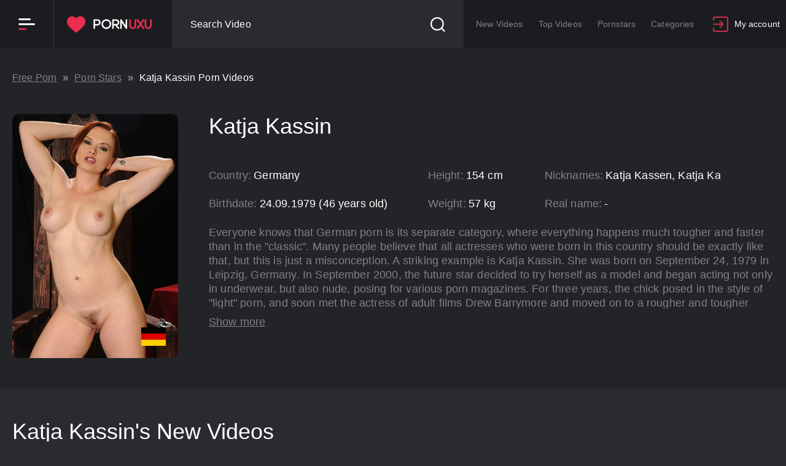

--- FILE ---
content_type: text/html; charset=UTF-8
request_url: https://www.pornuxu.com/pornstar/katja-kassin/
body_size: 51632
content:
<!DOCTYPE html>
<html lang="en-US" prefix="og: http://ogp.me/ns# video: http://ogp.me/ns/video# ya: http://webmaster.yandex.ru/vocabularies/">
    <head>
        <meta charset="UTF-8">
        <meta name="viewport" content="width=device-width, initial-scale=1.0">
        <link rel="dns-prefetch" href="https://www.googletagmanager.com/" />
        <link rel="preconnect" href="https://www.googletagmanager.com/" />
        <link rel="dns-prefetch" href="https://www.google-analytics.com/" />
        <link rel="preconnect" href="https://www.google-analytics.com/" />
        <link rel="shortcut icon" href="https://www.pornuxu.com/theme/uxu/images/favicons/favicon.ico" type="image/x-icon" />
        <link rel="apple-touch-icon" sizes="120x120" href="https://www.pornuxu.com/theme/uxu/images/favicons/apple-touch-icon-120x120.png">
        <link rel="apple-touch-icon" sizes="114x114" href="https://www.pornuxu.com/theme/uxu/images/favicons/apple-touch-icon-114x114.png" />
        <link rel="apple-touch-icon" sizes="72x72" href="https://www.pornuxu.com/theme/uxu/images/favicons/apple-touch-icon-72x72.png" />
        <link rel="apple-touch-icon" sizes="57x57" href="https://www.pornuxu.com/theme/uxu/images/favicons/apple-touch-icon-57x57.png" />
        <link rel="icon" type="image/png" sizes="32x32" href="https://www.pornuxu.com/theme/uxu/images/favicons/favicon-32x32.png" />
        <link rel="icon" type="image/png" sizes="16x16" href="https://www.pornuxu.com/theme/uxu/images/favicons/favicon-16x16.png" />
        <link rel="mask-icon" href="https://www.pornuxu.com/theme/uxu/images/favicons/safari-pinned-tab.svg" color="#5bbad5" />
        <title>Katja Kassin - HD Porn Videos and Pictures & Watch Free - PORNUXU</title>
        <meta name="description" content="✅ The Hottest Katja Kassin 10 HD Porn Videos and Pics✓. PORNUXU is the Ultimate XXX Tube to Expose the Delicious Pornstar, Katja Kassin You Imagine Fucking Every Day!" />
        <meta name="robots" content="index, follow" />
        <link rel="canonical" href="https://www.pornuxu.com/pornstar/katja-kassin/" />
        <style media="screen">button,hr,input{overflow:visible}audio,canvas,progress,video{display:inline-block}progress,sub,sup{vertical-align:baseline}[type=checkbox],[type=radio],legend{box-sizing:border-box;padding:0}html{font-family:sans-serif;line-height:1.15;-ms-text-size-adjust:100%;-webkit-text-size-adjust:100%}body{margin:0}article,aside,details,figcaption,figure,footer,header,main,menu,nav,section{display:block}h1{font-size:2em;margin:.67em 0}figure{margin:1em 40px}hr{box-sizing:content-box;height:0}code,kbd,pre,samp{font-family:monospace,monospace;font-size:1em}a{background-color:transparent;-webkit-text-decoration-skip:objects}a:active,a:hover{outline-width:0}abbr[title]{border-bottom:none;text-decoration:underline;text-decoration:underline dotted}b,strong{font-weight:bolder}dfn{font-style:italic}mark{background-color:#ff0;color:#000}small{font-size:80%}sub,sup{font-size:75%;line-height:0;position:relative}sub{bottom:-.25em}sup{top:-.5em}audio:not([controls]){display:none;height:0}img{border-style:none}svg:not(:root){overflow:hidden}button,input,optgroup,select,textarea{font-family:sans-serif;font-size:100%;line-height:1.15;margin:0}button,select{text-transform:none}[type=reset],[type=submit],button,html [type=button]{-webkit-appearance:button}[type=button]::-moz-focus-inner,[type=reset]::-moz-focus-inner,[type=submit]::-moz-focus-inner,button::-moz-focus-inner{border-style:none;padding:0}[type=button]:-moz-focusring,[type=reset]:-moz-focusring,[type=submit]:-moz-focusring,button:-moz-focusring{outline:ButtonText dotted 1px}fieldset{border:1px solid silver;margin:0 2px;padding:.35em .625em .75em}legend{color:inherit;display:table;max-width:100%;white-space:normal}textarea{overflow:auto}[type=number]::-webkit-inner-spin-button,[type=number]::-webkit-outer-spin-button{height:auto}[type=search]{-webkit-appearance:textfield;outline-offset:-2px}[type=search]::-webkit-search-cancel-button,[type=search]::-webkit-search-decoration{-webkit-appearance:none}::-webkit-file-upload-button{-webkit-appearance:button;font:inherit}summary{display:list-item}[hidden],template{display:none}</style>
        <link href="https://www.pornuxu.com/theme/uxu/css/custom.css" rel="stylesheet" type="text/css"/>
        <style>/** initial setup **/.nano {position : relative;width : 100%;height : 100%;overflow : hidden;}.nano > .nano-content {position : absolute;overflow : scroll;overflow-x : hidden;top : 0;right : 0;bottom : 0;left : 0;}.nano > .nano-content:focus {outline: thin dotted;}.nano > .nano-content::-webkit-scrollbar {display: none;}.has-scrollbar > .nano-content::-webkit-scrollbar {display: block;}.nano > .nano-pane {background : rgba(0,0,0,.25);position : absolute;width : 10px;right : 0;top : 0;bottom : 0;visibility : hidden\9; /* Target only IE7 and IE8 with this hack */opacity : .01;-webkit-transition : .2s;-moz-transition : .2s;-o-transition : .2s;transition : .2s;-moz-border-radius : 5px;-webkit-border-radius : 5px;border-radius : 5px;}.nano > .nano-pane > .nano-slider {background: #444;background: rgba(0,0,0,.5);position : relative;margin : 0 1px;-moz-border-radius : 3px;-webkit-border-radius : 3px;border-radius : 3px;}.nano:hover > .nano-pane, .nano-pane.active, .nano-pane.flashed {visibility : visible\9; /* Target only IE7 and IE8 with this hack */opacity : 0.99;}/*** Swiper 4.5.0* Most modern mobile touch slider and framework with hardware accelerated transitions* http://www.idangero.us/swiper/** Copyright 2014-2019 Vladimir Kharlampidi** Released under the MIT License** Released on: February 22, 2019*/.swiper-container{margin:0 auto;position:relative;overflow:hidden;list-style:none;padding:0;z-index:1}.swiper-container-no-flexbox .swiper-slide{float:left}.swiper-container-vertical>.swiper-wrapper{-webkit-box-orient:vertical;-webkit-box-direction:normal;-webkit-flex-direction:column;-ms-flex-direction:column;flex-direction:column}.swiper-wrapper{position:relative;width:100%;height:100%;z-index:1;display:-webkit-box;display:-webkit-flex;display:-ms-flexbox;display:flex;-webkit-transition-property:-webkit-transform;transition-property:-webkit-transform;-o-transition-property:transform;transition-property:transform;transition-property:transform,-webkit-transform;-webkit-box-sizing:content-box;box-sizing:content-box}.swiper-container-android .swiper-slide,.swiper-wrapper{-webkit-transform:translate3d(0,0,0);transform:translate3d(0,0,0)}.swiper-container-multirow>.swiper-wrapper{-webkit-flex-wrap:wrap;-ms-flex-wrap:wrap;flex-wrap:wrap}.swiper-container-free-mode>.swiper-wrapper{-webkit-transition-timing-function:ease-out;-o-transition-timing-function:ease-out;transition-timing-function:ease-out;margin:0 auto}.swiper-slide{-webkit-flex-shrink:0;-ms-flex-negative:0;flex-shrink:0;width:100%;height:100%;position:relative;-webkit-transition-property:-webkit-transform;transition-property:-webkit-transform;-o-transition-property:transform;transition-property:transform;transition-property:transform,-webkit-transform}.swiper-slide-invisible-blank{visibility:hidden}.swiper-container-autoheight,.swiper-container-autoheight .swiper-slide{height:auto}.swiper-container-autoheight .swiper-wrapper{-webkit-box-align:start;-webkit-align-items:flex-start;-ms-flex-align:start;align-items:flex-start;-webkit-transition-property:height,-webkit-transform;transition-property:height,-webkit-transform;-o-transition-property:transform,height;transition-property:transform,height;transition-property:transform,height,-webkit-transform}.swiper-container-3d{-webkit-perspective:1200px;perspective:1200px}.swiper-container-3d .swiper-cube-shadow,.swiper-container-3d .swiper-slide,.swiper-container-3d .swiper-slide-shadow-bottom,.swiper-container-3d .swiper-slide-shadow-left,.swiper-container-3d .swiper-slide-shadow-right,.swiper-container-3d .swiper-slide-shadow-top,.swiper-container-3d .swiper-wrapper{-webkit-transform-style:preserve-3d;transform-style:preserve-3d}.swiper-container-3d .swiper-slide-shadow-bottom,.swiper-container-3d .swiper-slide-shadow-left,.swiper-container-3d .swiper-slide-shadow-right,.swiper-container-3d .swiper-slide-shadow-top{position:absolute;left:0;top:0;width:100%;height:100%;pointer-events:none;z-index:10}.swiper-container-3d .swiper-slide-shadow-left{background-image:-webkit-gradient(linear,right top,left top,from(rgba(0,0,0,.5)),to(rgba(0,0,0,0)));background-image:-webkit-linear-gradient(right,rgba(0,0,0,.5),rgba(0,0,0,0));background-image:-o-linear-gradient(right,rgba(0,0,0,.5),rgba(0,0,0,0));background-image:linear-gradient(to left,rgba(0,0,0,.5),rgba(0,0,0,0))}.swiper-container-3d .swiper-slide-shadow-right{background-image:-webkit-gradient(linear,left top,right top,from(rgba(0,0,0,.5)),to(rgba(0,0,0,0)));background-image:-webkit-linear-gradient(left,rgba(0,0,0,.5),rgba(0,0,0,0));background-image:-o-linear-gradient(left,rgba(0,0,0,.5),rgba(0,0,0,0));background-image:linear-gradient(to right,rgba(0,0,0,.5),rgba(0,0,0,0))}.swiper-container-3d .swiper-slide-shadow-top{background-image:-webkit-gradient(linear,left bottom,left top,from(rgba(0,0,0,.5)),to(rgba(0,0,0,0)));background-image:-webkit-linear-gradient(bottom,rgba(0,0,0,.5),rgba(0,0,0,0));background-image:-o-linear-gradient(bottom,rgba(0,0,0,.5),rgba(0,0,0,0));background-image:linear-gradient(to top,rgba(0,0,0,.5),rgba(0,0,0,0))}.swiper-container-3d .swiper-slide-shadow-bottom{background-image:-webkit-gradient(linear,left top,left bottom,from(rgba(0,0,0,.5)),to(rgba(0,0,0,0)));background-image:-webkit-linear-gradient(top,rgba(0,0,0,.5),rgba(0,0,0,0));background-image:-o-linear-gradient(top,rgba(0,0,0,.5),rgba(0,0,0,0));background-image:linear-gradient(to bottom,rgba(0,0,0,.5),rgba(0,0,0,0))}.swiper-container-wp8-horizontal,.swiper-container-wp8-horizontal>.swiper-wrapper{-ms-touch-action:pan-y;touch-action:pan-y}.swiper-container-wp8-vertical,.swiper-container-wp8-vertical>.swiper-wrapper{-ms-touch-action:pan-x;touch-action:pan-x}.swiper-button-next,.swiper-button-prev{position:absolute;top:50%;width:27px;height:44px;margin-top:-22px;z-index:10;cursor:pointer;background-size:27px 44px;background-position:center;background-repeat:no-repeat}.swiper-button-next.swiper-button-disabled,.swiper-button-prev.swiper-button-disabled{opacity:.35;cursor:auto;pointer-events:none}.swiper-button-prev,.swiper-container-rtl .swiper-button-next{background-image:url("data:image/svg+xml;charset=utf-8,%3Csvg%20xmlns%3D'http%3A%2F%2Fwww.w3.org%2F2000%2Fsvg'%20viewBox%3D'0%200%2027%2044'%3E%3Cpath%20d%3D'M0%2C22L22%2C0l2.1%2C2.1L4.2%2C22l19.9%2C19.9L22%2C44L0%2C22L0%2C22L0%2C22z'%20fill%3D'%23007aff'%2F%3E%3C%2Fsvg%3E");left:10px;right:auto}.swiper-button-next,.swiper-container-rtl .swiper-button-prev{background-image:url("data:image/svg+xml;charset=utf-8,%3Csvg%20xmlns%3D'http%3A%2F%2Fwww.w3.org%2F2000%2Fsvg'%20viewBox%3D'0%200%2027%2044'%3E%3Cpath%20d%3D'M27%2C22L27%2C22L5%2C44l-2.1-2.1L22.8%2C22L2.9%2C2.1L5%2C0L27%2C22L27%2C22z'%20fill%3D'%23007aff'%2F%3E%3C%2Fsvg%3E");right:10px;left:auto}.swiper-button-prev.swiper-button-white,.swiper-container-rtl .swiper-button-next.swiper-button-white{background-image:url("data:image/svg+xml;charset=utf-8,%3Csvg%20xmlns%3D'http%3A%2F%2Fwww.w3.org%2F2000%2Fsvg'%20viewBox%3D'0%200%2027%2044'%3E%3Cpath%20d%3D'M0%2C22L22%2C0l2.1%2C2.1L4.2%2C22l19.9%2C19.9L22%2C44L0%2C22L0%2C22L0%2C22z'%20fill%3D'%23ffffff'%2F%3E%3C%2Fsvg%3E")}.swiper-button-next.swiper-button-white,.swiper-container-rtl .swiper-button-prev.swiper-button-white{background-image:url("data:image/svg+xml;charset=utf-8,%3Csvg%20xmlns%3D'http%3A%2F%2Fwww.w3.org%2F2000%2Fsvg'%20viewBox%3D'0%200%2027%2044'%3E%3Cpath%20d%3D'M27%2C22L27%2C22L5%2C44l-2.1-2.1L22.8%2C22L2.9%2C2.1L5%2C0L27%2C22L27%2C22z'%20fill%3D'%23ffffff'%2F%3E%3C%2Fsvg%3E")}.swiper-button-prev.swiper-button-black,.swiper-container-rtl .swiper-button-next.swiper-button-black{background-image:url("data:image/svg+xml;charset=utf-8,%3Csvg%20xmlns%3D'http%3A%2F%2Fwww.w3.org%2F2000%2Fsvg'%20viewBox%3D'0%200%2027%2044'%3E%3Cpath%20d%3D'M0%2C22L22%2C0l2.1%2C2.1L4.2%2C22l19.9%2C19.9L22%2C44L0%2C22L0%2C22L0%2C22z'%20fill%3D'%23000000'%2F%3E%3C%2Fsvg%3E")}.swiper-button-next.swiper-button-black,.swiper-container-rtl .swiper-button-prev.swiper-button-black{background-image:url("data:image/svg+xml;charset=utf-8,%3Csvg%20xmlns%3D'http%3A%2F%2Fwww.w3.org%2F2000%2Fsvg'%20viewBox%3D'0%200%2027%2044'%3E%3Cpath%20d%3D'M27%2C22L27%2C22L5%2C44l-2.1-2.1L22.8%2C22L2.9%2C2.1L5%2C0L27%2C22L27%2C22z'%20fill%3D'%23000000'%2F%3E%3C%2Fsvg%3E")}.swiper-button-lock{display:none}.swiper-pagination{position:absolute;text-align:center;-webkit-transition:.3s opacity;-o-transition:.3s opacity;transition:.3s opacity;-webkit-transform:translate3d(0,0,0);transform:translate3d(0,0,0);z-index:10}.swiper-pagination.swiper-pagination-hidden{opacity:0}.swiper-container-horizontal>.swiper-pagination-bullets,.swiper-pagination-custom,.swiper-pagination-fraction{bottom:10px;left:0;width:100%}.swiper-pagination-bullets-dynamic{overflow:hidden;font-size:0}.swiper-pagination-bullets-dynamic .swiper-pagination-bullet{-webkit-transform:scale(.33);-ms-transform:scale(.33);transform:scale(.33);position:relative}.swiper-pagination-bullets-dynamic .swiper-pagination-bullet-active{-webkit-transform:scale(1);-ms-transform:scale(1);transform:scale(1)}.swiper-pagination-bullets-dynamic .swiper-pagination-bullet-active-main{-webkit-transform:scale(1);-ms-transform:scale(1);transform:scale(1)}.swiper-pagination-bullets-dynamic .swiper-pagination-bullet-active-prev{-webkit-transform:scale(.66);-ms-transform:scale(.66);transform:scale(.66)}.swiper-pagination-bullets-dynamic .swiper-pagination-bullet-active-prev-prev{-webkit-transform:scale(.33);-ms-transform:scale(.33);transform:scale(.33)}.swiper-pagination-bullets-dynamic .swiper-pagination-bullet-active-next{-webkit-transform:scale(.66);-ms-transform:scale(.66);transform:scale(.66)}.swiper-pagination-bullets-dynamic .swiper-pagination-bullet-active-next-next{-webkit-transform:scale(.33);-ms-transform:scale(.33);transform:scale(.33)}.swiper-pagination-bullet{width:8px;height:8px;display:inline-block;border-radius:100%;background:#000;opacity:.2}button.swiper-pagination-bullet{border:none;margin:0;padding:0;-webkit-box-shadow:none;box-shadow:none;-webkit-appearance:none;-moz-appearance:none;appearance:none}.swiper-pagination-clickable .swiper-pagination-bullet{cursor:pointer}.swiper-pagination-bullet-active{opacity:1;background:#007aff}.swiper-container-vertical>.swiper-pagination-bullets{right:10px;top:50%;-webkit-transform:translate3d(0,-50%,0);transform:translate3d(0,-50%,0)}.swiper-container-vertical>.swiper-pagination-bullets .swiper-pagination-bullet{margin:6px 0;display:block}.swiper-container-vertical>.swiper-pagination-bullets.swiper-pagination-bullets-dynamic{top:50%;-webkit-transform:translateY(-50%);-ms-transform:translateY(-50%);transform:translateY(-50%);width:8px}.swiper-container-vertical>.swiper-pagination-bullets.swiper-pagination-bullets-dynamic .swiper-pagination-bullet{display:inline-block;-webkit-transition:.2s top,.2s -webkit-transform;transition:.2s top,.2s -webkit-transform;-o-transition:.2s transform,.2s top;transition:.2s transform,.2s top;transition:.2s transform,.2s top,.2s -webkit-transform}.swiper-container-horizontal>.swiper-pagination-bullets .swiper-pagination-bullet{margin:0 4px}.swiper-container-horizontal>.swiper-pagination-bullets.swiper-pagination-bullets-dynamic{left:50%;-webkit-transform:translateX(-50%);-ms-transform:translateX(-50%);transform:translateX(-50%);white-space:nowrap}.swiper-container-horizontal>.swiper-pagination-bullets.swiper-pagination-bullets-dynamic .swiper-pagination-bullet{-webkit-transition:.2s left,.2s -webkit-transform;transition:.2s left,.2s -webkit-transform;-o-transition:.2s transform,.2s left;transition:.2s transform,.2s left;transition:.2s transform,.2s left,.2s -webkit-transform}.swiper-container-horizontal.swiper-container-rtl>.swiper-pagination-bullets-dynamic .swiper-pagination-bullet{-webkit-transition:.2s right,.2s -webkit-transform;transition:.2s right,.2s -webkit-transform;-o-transition:.2s transform,.2s right;transition:.2s transform,.2s right;transition:.2s transform,.2s right,.2s -webkit-transform}.swiper-pagination-progressbar{background:rgba(0,0,0,.25);position:absolute}.swiper-pagination-progressbar .swiper-pagination-progressbar-fill{background:#007aff;position:absolute;left:0;top:0;width:100%;height:100%;-webkit-transform:scale(0);-ms-transform:scale(0);transform:scale(0);-webkit-transform-origin:left top;-ms-transform-origin:left top;transform-origin:left top}.swiper-container-rtl .swiper-pagination-progressbar .swiper-pagination-progressbar-fill{-webkit-transform-origin:right top;-ms-transform-origin:right top;transform-origin:right top}.swiper-container-horizontal>.swiper-pagination-progressbar,.swiper-container-vertical>.swiper-pagination-progressbar.swiper-pagination-progressbar-opposite{width:100%;height:4px;left:0;top:0}.swiper-container-horizontal>.swiper-pagination-progressbar.swiper-pagination-progressbar-opposite,.swiper-container-vertical>.swiper-pagination-progressbar{width:4px;height:100%;left:0;top:0}.swiper-pagination-white .swiper-pagination-bullet-active{background:#fff}.swiper-pagination-progressbar.swiper-pagination-white{background:rgba(255,255,255,.25)}.swiper-pagination-progressbar.swiper-pagination-white .swiper-pagination-progressbar-fill{background:#fff}.swiper-pagination-black .swiper-pagination-bullet-active{background:#000}.swiper-pagination-progressbar.swiper-pagination-black{background:rgba(0,0,0,.25)}.swiper-pagination-progressbar.swiper-pagination-black .swiper-pagination-progressbar-fill{background:#000}.swiper-pagination-lock{display:none}.swiper-scrollbar{border-radius:10px;position:relative;-ms-touch-action:none;background:rgba(0,0,0,.1)}.swiper-container-horizontal>.swiper-scrollbar{position:absolute;left:1%;bottom:3px;z-index:50;height:5px;width:98%}.swiper-container-vertical>.swiper-scrollbar{position:absolute;right:3px;top:1%;z-index:50;width:5px;height:98%}.swiper-scrollbar-drag{height:100%;width:100%;position:relative;background:rgba(0,0,0,.5);border-radius:10px;left:0;top:0}.swiper-scrollbar-cursor-drag{cursor:move}.swiper-scrollbar-lock{display:none}.swiper-zoom-container{width:100%;height:100%;display:-webkit-box;display:-webkit-flex;display:-ms-flexbox;display:flex;-webkit-box-pack:center;-webkit-justify-content:center;-ms-flex-pack:center;justify-content:center;-webkit-box-align:center;-webkit-align-items:center;-ms-flex-align:center;align-items:center;text-align:center}.swiper-zoom-container>canvas,.swiper-zoom-container>img,.swiper-zoom-container>svg{max-width:100%;max-height:100%;-o-object-fit:contain;object-fit:contain}.swiper-slide-zoomed{cursor:move}.swiper-lazy-preloader{width:42px;height:42px;position:absolute;left:50%;top:50%;margin-left:-21px;margin-top:-21px;z-index:10;-webkit-transform-origin:50%;-ms-transform-origin:50%;transform-origin:50%;-webkit-animation:swiper-preloader-spin 1s steps(12,end) infinite;animation:swiper-preloader-spin 1s steps(12,end) infinite}.swiper-lazy-preloader:after{display:block;content:'';width:100%;height:100%;background-image:url("data:image/svg+xml;charset=utf-8,%3Csvg%20viewBox%3D'0%200%20120%20120'%20xmlns%3D'http%3A%2F%2Fwww.w3.org%2F2000%2Fsvg'%20xmlns%3Axlink%3D'http%3A%2F%2Fwww.w3.org%2F1999%2Fxlink'%3E%3Cdefs%3E%3Cline%20id%3D'l'%20x1%3D'60'%20x2%3D'60'%20y1%3D'7'%20y2%3D'27'%20stroke%3D'%236c6c6c'%20stroke-width%3D'11'%20stroke-linecap%3D'round'%2F%3E%3C%2Fdefs%3E%3Cg%3E%3Cuse%20xlink%3Ahref%3D'%23l'%20opacity%3D'.27'%2F%3E%3Cuse%20xlink%3Ahref%3D'%23l'%20opacity%3D'.27'%20transform%3D'rotate(30%2060%2C60)'%2F%3E%3Cuse%20xlink%3Ahref%3D'%23l'%20opacity%3D'.27'%20transform%3D'rotate(60%2060%2C60)'%2F%3E%3Cuse%20xlink%3Ahref%3D'%23l'%20opacity%3D'.27'%20transform%3D'rotate(90%2060%2C60)'%2F%3E%3Cuse%20xlink%3Ahref%3D'%23l'%20opacity%3D'.27'%20transform%3D'rotate(120%2060%2C60)'%2F%3E%3Cuse%20xlink%3Ahref%3D'%23l'%20opacity%3D'.27'%20transform%3D'rotate(150%2060%2C60)'%2F%3E%3Cuse%20xlink%3Ahref%3D'%23l'%20opacity%3D'.37'%20transform%3D'rotate(180%2060%2C60)'%2F%3E%3Cuse%20xlink%3Ahref%3D'%23l'%20opacity%3D'.46'%20transform%3D'rotate(210%2060%2C60)'%2F%3E%3Cuse%20xlink%3Ahref%3D'%23l'%20opacity%3D'.56'%20transform%3D'rotate(240%2060%2C60)'%2F%3E%3Cuse%20xlink%3Ahref%3D'%23l'%20opacity%3D'.66'%20transform%3D'rotate(270%2060%2C60)'%2F%3E%3Cuse%20xlink%3Ahref%3D'%23l'%20opacity%3D'.75'%20transform%3D'rotate(300%2060%2C60)'%2F%3E%3Cuse%20xlink%3Ahref%3D'%23l'%20opacity%3D'.85'%20transform%3D'rotate(330%2060%2C60)'%2F%3E%3C%2Fg%3E%3C%2Fsvg%3E");background-position:50%;background-size:100%;background-repeat:no-repeat}.swiper-lazy-preloader-white:after{background-image:url("data:image/svg+xml;charset=utf-8,%3Csvg%20viewBox%3D'0%200%20120%20120'%20xmlns%3D'http%3A%2F%2Fwww.w3.org%2F2000%2Fsvg'%20xmlns%3Axlink%3D'http%3A%2F%2Fwww.w3.org%2F1999%2Fxlink'%3E%3Cdefs%3E%3Cline%20id%3D'l'%20x1%3D'60'%20x2%3D'60'%20y1%3D'7'%20y2%3D'27'%20stroke%3D'%23fff'%20stroke-width%3D'11'%20stroke-linecap%3D'round'%2F%3E%3C%2Fdefs%3E%3Cg%3E%3Cuse%20xlink%3Ahref%3D'%23l'%20opacity%3D'.27'%2F%3E%3Cuse%20xlink%3Ahref%3D'%23l'%20opacity%3D'.27'%20transform%3D'rotate(30%2060%2C60)'%2F%3E%3Cuse%20xlink%3Ahref%3D'%23l'%20opacity%3D'.27'%20transform%3D'rotate(60%2060%2C60)'%2F%3E%3Cuse%20xlink%3Ahref%3D'%23l'%20opacity%3D'.27'%20transform%3D'rotate(90%2060%2C60)'%2F%3E%3Cuse%20xlink%3Ahref%3D'%23l'%20opacity%3D'.27'%20transform%3D'rotate(120%2060%2C60)'%2F%3E%3Cuse%20xlink%3Ahref%3D'%23l'%20opacity%3D'.27'%20transform%3D'rotate(150%2060%2C60)'%2F%3E%3Cuse%20xlink%3Ahref%3D'%23l'%20opacity%3D'.37'%20transform%3D'rotate(180%2060%2C60)'%2F%3E%3Cuse%20xlink%3Ahref%3D'%23l'%20opacity%3D'.46'%20transform%3D'rotate(210%2060%2C60)'%2F%3E%3Cuse%20xlink%3Ahref%3D'%23l'%20opacity%3D'.56'%20transform%3D'rotate(240%2060%2C60)'%2F%3E%3Cuse%20xlink%3Ahref%3D'%23l'%20opacity%3D'.66'%20transform%3D'rotate(270%2060%2C60)'%2F%3E%3Cuse%20xlink%3Ahref%3D'%23l'%20opacity%3D'.75'%20transform%3D'rotate(300%2060%2C60)'%2F%3E%3Cuse%20xlink%3Ahref%3D'%23l'%20opacity%3D'.85'%20transform%3D'rotate(330%2060%2C60)'%2F%3E%3C%2Fg%3E%3C%2Fsvg%3E")}@-webkit-keyframes swiper-preloader-spin{100%{-webkit-transform:rotate(360deg);transform:rotate(360deg)}}@keyframes swiper-preloader-spin{100%{-webkit-transform:rotate(360deg);transform:rotate(360deg)}}.swiper-container .swiper-notification{position:absolute;left:0;top:0;pointer-events:none;opacity:0;z-index:-1000}.swiper-container-fade.swiper-container-free-mode .swiper-slide{-webkit-transition-timing-function:ease-out;-o-transition-timing-function:ease-out;transition-timing-function:ease-out}.swiper-container-fade .swiper-slide{pointer-events:none;-webkit-transition-property:opacity;-o-transition-property:opacity;transition-property:opacity}.swiper-container-fade .swiper-slide .swiper-slide{pointer-events:none}.swiper-container-fade .swiper-slide-active,.swiper-container-fade .swiper-slide-active .swiper-slide-active{pointer-events:auto}.swiper-container-cube{overflow:visible}.swiper-container-cube .swiper-slide{pointer-events:none;-webkit-backface-visibility:hidden;backface-visibility:hidden;z-index:1;visibility:hidden;-webkit-transform-origin:0 0;-ms-transform-origin:0 0;transform-origin:0 0;width:100%;height:100%}.swiper-container-cube .swiper-slide .swiper-slide{pointer-events:none}.swiper-container-cube.swiper-container-rtl .swiper-slide{-webkit-transform-origin:100% 0;-ms-transform-origin:100% 0;transform-origin:100% 0}.swiper-container-cube .swiper-slide-active,.swiper-container-cube .swiper-slide-active .swiper-slide-active{pointer-events:auto}.swiper-container-cube .swiper-slide-active,.swiper-container-cube .swiper-slide-next,.swiper-container-cube .swiper-slide-next+.swiper-slide,.swiper-container-cube .swiper-slide-prev{pointer-events:auto;visibility:visible}.swiper-container-cube .swiper-slide-shadow-bottom,.swiper-container-cube .swiper-slide-shadow-left,.swiper-container-cube .swiper-slide-shadow-right,.swiper-container-cube .swiper-slide-shadow-top{z-index:0;-webkit-backface-visibility:hidden;backface-visibility:hidden}.swiper-container-cube .swiper-cube-shadow{position:absolute;left:0;bottom:0;width:100%;height:100%;background:#000;opacity:.6;-webkit-filter:blur(50px);filter:blur(50px);z-index:0}.swiper-container-flip{overflow:visible}.swiper-container-flip .swiper-slide{pointer-events:none;-webkit-backface-visibility:hidden;backface-visibility:hidden;z-index:1}.swiper-container-flip .swiper-slide .swiper-slide{pointer-events:none}.swiper-container-flip .swiper-slide-active,.swiper-container-flip .swiper-slide-active .swiper-slide-active{pointer-events:auto}.swiper-container-flip .swiper-slide-shadow-bottom,.swiper-container-flip .swiper-slide-shadow-left,.swiper-container-flip .swiper-slide-shadow-right,.swiper-container-flip .swiper-slide-shadow-top{z-index:0;-webkit-backface-visibility:hidden;backface-visibility:hidden}.swiper-container-coverflow .swiper-wrapper{-ms-perspective:1200px}</style>
        <style>@font-face {font-family: 'icomoon';src: url('/theme/uxu/images/ico/icomoon.eot?fmlwsx');src: url('/theme/uxu/images/ico/icomoon.eot?fmlwsx#iefix') format('embedded-opentype'),url(/theme/uxu'/images/ico/icomoon.ttf?fmlwsx') format('truetype'),url('/theme/uxu/images/ico/icomoon.woff?fmlwsx') format('woff'),url('/theme/uxu/images/ico/icomoon.svg?fmlwsx#icomoon') format('svg');font-weight: normal;font-style: normal;}.fancybox-close::before,.banner2-close:before {content: "\e900";}.related_videos .row__title {display: none;}body, div, dl, dt, dd, ul, ol, li, h1, h2, h3, h4, h5, h6, pre, form, fieldset, button, input, p, blockquote, th, td {margin: 0;padding: 0;}fieldset, img {border: 0;}img, object, embed {vertical-align: bottom;}address, caption, cite, code, dfn, em, th, var {font-style: normal;font-weight: normal;}ol, ul {list-style: none;}caption, th {text-align: left;}h1, h2, h3, h4, h5, h6 {font-size: 100%;}q:before, q:after {content: '';}a * {cursor: pointer;}input,textarea {outline: none;}html, body, div, span, applet, object, iframe,h1, h2, h3, h4, h5, h6, p, blockquote, pre,a, abbr, acronym, address, big, cite, code,del, dfn, em, img, ins, kbd, q, s, samp,small, strike, sub, sup, tt, var,b, u, i, center,dl, dt, dd, ol, ul, li,fieldset, form, label, legend,table, caption, tbody, tfoot, thead, tr, th, td,article, aside, canvas, details, embed,figure, figcaption, footer, header, hgroup,menu, nav, output, ruby, section, summary,time, mark, audio, video {margin: 0;padding: 0;border: 0;font-size: 100%;font: inherit;vertical-align: baseline;}article, aside, details, figcaption, figure,footer, header, hgroup, menu, nav, section {display: block;}ol, ul {list-style: none;}blockquote, q {quotes: none;}blockquote:before, blockquote:after,q:before, q:after {content: '';content: none;}table {border-collapse: collapse;border-spacing: 0;}* {outline: none;text-decoration: none;}img {display: block;max-width: 100%;}input, textarea, select, button {font: 100% 'Gilroy', sans-serif;font: 100% "Arial", sans-serif;vertical-align: middle;-webkit-box-sizing: border-box;-o-box-sizing: border-box;box-sizing: border-box;-webkit-appearance: none;}button, input[type="submit"] {padding: 0;margin: 0;border: none;cursor: pointer;}button::-moz-focus-inner {padding: 0;border: none;}input::-webkit-input-placeholder, textarea::-webkit-input-placeholder {color: #fff;opacity: 1;-webkit-transition: color .3s, opacity .3s;transition: color .3s, opacity .3s;}input:-ms-input-placeholder, textarea:-ms-input-placeholder {color: #fff;opacity: 1;-webkit-transition: color .3s, opacity .3s;transition: color .3s, opacity .3s;}input::-ms-input-placeholder, textarea::-ms-input-placeholder {color: #fff;opacity: 1;-webkit-transition: color .3s, opacity .3s;transition: color .3s, opacity .3s;}input::placeholder, textarea::placeholder {color: #fff;opacity: 1;-webkit-transition: color .3s, opacity .3s;transition: color .3s, opacity .3s;}input:focus::-webkit-input-placeholder, textarea:focus::-webkit-input-placeholder {color: transparent;}input:focus:-ms-input-placeholder, textarea:focus:-ms-input-placeholder {color: transparent;}input:focus::-ms-input-placeholder, textarea:focus::-ms-input-placeholder {color: transparent;}input:focus::placeholder, textarea:focus::placeholder {color: transparent;}textarea::-webkit-input-placeholder, textarea::-webkit-input-placeholder,.popap__feedback input::-webkit-input-placeholder {color: #9ca3ab;opacity: 1;-webkit-transition: color .3s, opacity .3s;transition: color .3s, opacity .3s;}textarea:-ms-input-placeholder, textarea:-ms-input-placeholder,.popap__feedback input:-ms-input-placeholder {color: #9ca3ab;opacity: 1;-webkit-transition: color .3s, opacity .3s;transition: color .3s, opacity .3s;}textarea::-ms-input-placeholder, textarea::-ms-input-placeholder,.popap__feedback input::-ms-input-placeholder {color: #9ca3ab;opacity: 1;-webkit-transition: color .3s, opacity .3s;transition: color .3s, opacity .3s;}textarea::placeholder, textarea::placeholder,.popap__feedback input::placeholder {color: #9ca3ab;opacity: 1;-webkit-transition: color .3s, opacity .3s;transition: color .3s, opacity .3s;}textarea:focus::-webkit-input-placeholder, textarea:focus::-webkit-input-placeholder {color: transparent;}textarea:focus:-ms-input-placeholder, textarea:focus:-ms-input-placeholder {color: transparent;}textarea:focus::-ms-input-placeholder, textarea:focus::-ms-input-placeholder {color: transparent;}textarea:focus::placeholder, textarea:focus::placeholder {color: transparent;}*, *:before, *:after {-webkit-box-sizing: border-box;box-sizing: border-box;}textarea {overflow: auto;}html {height: 100%;min-width: 320px;-webkit-text-size-adjust: 100%;-ms-text-size-adjust: 100%;font-size: 62.5%;overflow-x: hidden;}@media screen and (max-width: 1025px) {html {font-size: 58.5%;}}@media screen and (max-width: 900px) {html {font-size: 53.5%;}}@media screen and (max-width: 800px) {html {font-size: 51%;}}@media screen and (max-width: 768px) {html {font-size: 48%;}}@media screen and (max-width: 650px) {html {font-size: 44%;}}button {background: transparent;}body {font: 14px/1.2 "Gilroy", sans-serif;font: 14px/1.2 "Arial", sans-serif;min-width: 320px;position: relative;color: #fff;background-color: #2a2b30;}body.open .aside_grid {-webkit-transform: translate3d(0, 0, 0);transform: translate3d(0, 0, 0);opacity: 1;visibility: visible;}body.open .aside_grid .close {-webkit-transform: translate3d(0, 0, 0);transform: translate3d(0, 0, 0);}body.open .top_dark-preview .aside_grid {-webkit-transform: translate3d(0, 0, 0);transform: translate3d(0, 0, 0);opacity: 1;visibility: visible;width: 270px;overflow: visible;}body.open .top_dark-preview .aside_grid .close {-webkit-transform: translate3d(0, 0, 0);transform: translate3d(0, 0, 0);}body.main-search,body.main-nav_open,.avatar_opened,.pass_opened,.embed_opened,.main-nav_open,.login_opened,.reset_opened,.sinup_opened,.feedback_opened,.done_opened {position: fixed;top: 0;left: 0;right: 0;width: 100%;height: 100%;overflow: hidden;padding-right: 17px;}@media screen and (max-width: 1024px) {body.main-search,body.main-nav_open,.avatar_opened,.pass_opened,.embed_opened,.main-nav_open,.login_opened,.reset_opened,.sinup_opened,.feedback_opened,.done_opened {padding-right: 0;}}a {color: #2f3841;text-decoration: none;-webkit-transition: color .3s;transition: color .3s;display: inline-block;font: 14px/1.2 "Gilroy", sans-serif;font: 14px/1.2 "Arial", sans-serif;}.svg-icon {display: inline-block;width: 1em;height: 1em;fill: currentColor;}.icon__holder {font-size: 0;line-height: 0;}.wrapper {height: 100%;overflow-x: hidden;width: 100%;overflow-x: hidden;display: -webkit-box;display: -ms-flexbox;display: flex;-webkit-box-orient: vertical;-webkit-box-direction: normal;-ms-flex-direction: column;flex-direction: column;}.wrapper::before {content: '';position: fixed;z-index: 12;top: 76px;left: 0;right: 0;bottom: 0;width: 100%;opacity: 0;visibility: hidden;-webkit-transition: opacity .3s, visibility .3s;transition: opacity .3s, visibility .3s;background-color: #000000;}.wrapper.drop-cat-menu {overflow: hidden;height: 100%;}.main-search.wrapper::before,body.main-nav_open.wrapper::before {opacity: 0.8;visibility: visible;}body.main-nav_open.wrapper::before {top: 0;}@media screen and (max-width: 768px) {.main-search.wrapper::before {top: 54px;}}.avatar_opened.wrapper::before,.pass_opened.wrapper::before,.embed_opened.wrapper::before,.main-nav_open.wrapper::before,.login_opened.wrapper::before,.reset_opened.wrapper::before,.sinup_opened.wrapper::before,.feedback_opened.wrapper::before,.done_opened.wrapper::before {top: 0;opacity: 0.8;visibility: visible;z-index: 3;}.main-nav_open .header {position: inherit !important;z-index: unset;z-index: 9;}@media screen and (max-width: 768px) {.main-nav_open .main {padding: 0;}}.main {-webkit-box-flex: 1;-ms-flex: 1 0 auto;flex: 1 0 auto;overflow: hidden;}.main.main__top-space {padding: 30px 0 0;}@media screen and (max-width: 640px) {.main.main__top-space {padding: 20px 0 0;}.main.main__top-space .row__desc {padding: 0 10px;line-height: 1.4;}}.footer {-webkit-box-flex: 0;-ms-flex: 0 0 auto;flex: 0 0 auto;background-color: #1b1c1f;padding: 50px 10px 30px;text-align: center;}@media screen and (max-width: 768px) {.footer {padding: 30px 0;}}.footer .logo {width: 190px;margin-bottom: 4rem;}@media screen and (max-width: 768px) {.footer .logo {display: none;}}.footer-nav__link {cursor: pointer;-webkit-transition: color .3s, border-color .3s;transition: color .3s, border-color .3s;color: #80808b;font-size: 16px;font-weight: 400;text-align: left;letter-spacing: 0.14px;border-bottom: 1px solid #80808b;}@media screen and (min-width: 1024px) {.footer-nav__link:hover {color: #cc2e4d;border-color: #cc2e4d;text-decoration: none;}}@media screen and (max-width: 767px) {.footer-nav__link {border-bottom: 1px solid #80808b;font-weight: 500;}}.footer-nav__link.active {color: #cc2e4d;pointer-events: none;}.footer-nav__list {display: -webkit-box;display: -ms-flexbox;display: flex;-webkit-box-align: center;-ms-flex-align: center;align-items: center;-webkit-box-pack: center;-ms-flex-pack: center;justify-content: center;}@media screen and (max-width: 767px) {.footer-nav__list {flex-direction: column;align-items: flex-start;justify-content: flex-start;}}.footer-nav__list li {margin-right: 35px;}@media screen and (max-width: 767px) {.footer-nav__list li {margin-right: 0;margin-bottom: 20px;}}.footer-nav__list li:last-child {margin-right: 0;}.footer-nav {margin: 0 0 20px;}.container {max-width: 1260px;width: 100%;margin: 0 auto;padding: 0 10px;}@media screen and (max-width: 768px) {.container.block-comments {padding: 0 20px;}}.container .container {padding: 0;}.row_gray_slider .container {max-width: 1440px;}@media screen and (max-width: 768px) {.row_gray_slider .container {padding: 0;}}.btn_link {color: #80808b;background-color: transparent;-webkit-transition: background-color .3s, color .3s;transition: background-color .3s, color .3s;}@media screen and (min-width: 1024px) {.btn_link:hover {background-color: #cc2e4d;color: #fff;}}.footer__copyright {margin: 0 0 20px;color: #ffffff;font-size: 16px;font-weight: 400;letter-spacing: 0.14px;}.absolute-img {position: absolute;top: 0;left: 0;bottom: 0;right: 0;width: 100%;height: 100%;z-index: 1;border-radius: 10px;background: #000;}.absolute-img[data-logo=true] {transform: scale(0.5);-webkit-filter: grayscale(100%);-moz-filter: grayscale(100%);-ms-filter: grayscale(100%);-o-filter: grayscale(100%);filter: grayscale(59%);opacity: 0.5;}.header {width: 100%;margin-bottom: 0;-webkit-transition: all .3s;transition: all .3s;z-index: 9;background: #1b1c1f;position: relative;}@media screen and (max-width: 992px) {.header {left: 0;right: 0;width: 100%;z-index: 99;background-color: #1b1c1f;}.header-fixed .main {padding-top: 79px;}.header-fixed .header {position: fixed;background: rgb(27, 28, 31, 0.8);}.footer__copyright {font-weight: 500;}}.main-nav_open .header {background: rgba(255, 255, 255, 0.2);}.logo {display: inline-block;font-size: 0;line-height: 0;-ms-flex-negative: 0;flex-shrink: 0;-ms-flex-preferred-size: 127px;flex-basis: 159px;margin: 0 2rem 0 0;position: relative;z-index: 999;}.logo svg {margin: -7px 0 0;}@media screen and (max-width: 992px) {.logo {margin: 0 auto;}}.header-fixed .logo {opacity: 0.8;opacity: 1;}.header__main-column {display: -webkit-box;display: -ms-flexbox;display: flex;align-items: center;-ms-flex-preferred-size: 315px;flex-basis: 315px;min-width: 315px;}@media screen and (max-width: 1300px) {.header__main-column {flex-basis: 280px;min-width: 280px;}}@media screen and (max-width: 992px) {.header__main-column {flex-basis: 100%;min-width: 100%;min-height: 79px;justify-content: center;}}.header__main-column .warn {position: absolute;top: 50%;-webkit-transform: translateY(-50%);transform: translateY(-50%);z-index: 1;left: 210px;display: none;}@media screen and (max-width: 768px) {.header__main-column {width: 100%;-ms-flex-preferred-size: 100%;flex-basis: 100%;}}.header__container {display: -webkit-box;display: -ms-flexbox;display: flex;-webkit-box-align: center;-ms-flex-align: center;align-items: center;-webkit-box-pack: justify;-ms-flex-pack: justify;justify-content: space-between;position: relative;max-width: 100%;padding: 0 30px 0 0;}@media screen and (max-width: 1300px) {.header__container {padding: 0 10px 0 0;}}@media screen and (max-width: 992px) {.header__container {padding: 0;}}.search__toggle,.burger {font-size: 24px;margin-right: 30px;color: #2f3841;-webkit-transition: color .3s;transition: color .3s;}.burger {padding: 30px;height: 100%;border-right: 1px solid rgba(255, 255, 255, 0.15);position: relative;transition: background .3s;z-index: 100;}@media screen and (max-width: 1300px) {.burger {margin-right: 12px;}}@media screen and (max-width: 992px) {.burger {position: absolute;left: 0;top: 0;}.header-fixed .burger {opacity: 0.8;}}.drop-cat-menu .burger {background: #fff;}.burger .svg-icon {width: 27px;height: 19px;transition: opacity .3s;}.burger .svg-icon.close-menu {opacity: 0;position: absolute;top: 50%;left: 50%;fill: #000;transform: translate3d(-50%, -50%, 0);}.drop-cat-menu .burger .svg-icon {opacity: 0;}.drop-cat-menu .svg-icon.close-menu {opacity: 1;}@media screen and (min-width: 1024px) {.search__toggle:hover,.burger:hover {color: #cc2e4d;}}@media screen and (max-width: 850px) {.search__toggle,.burger {margin-right: 15px;}}.icon--search {opacity: 1;-webkit-transition: opacity .3s;transition: opacity .3s;}.main-search .icon--close {-webkit-transform: translateY(0%);transform: translateY(0%);opacity: 1;}.main-search .icon--search {opacity: 0;}.close__nav {top: 15px;left: 287px;position: fixed;font-size: 23px;color: #fff;z-index: 9;opacity: 0;visibility: hidden;}.main-nav_open .close__nav {opacity: 1;visibility: visible;}.search__toggle {margin-left: auto;position: relative;}@media screen and (max-width: 768px) {.search__toggle {margin: 0;}}.drop-menu_header {position: absolute;top: 100%;bottom: 0;left: 0;width: 280px;box-shadow: 0 15px 89px 44px rgba(27, 28, 31, 0.66);border-radius: 0 0 15px;background-color: #2a2b30;z-index: 99;overflow-y: auto;height: calc(100vh - 79px);-webkit-transform: translateX(-110%);transform: translateX(-110%);opacity: 0;visibility: hidden;-webkit-transition: opacity .3s, visibility .3s, -webkit-transform .3s;transition: opacity .3s, visibility .3s, -webkit-transform .3s;transition: opacity .3s, visibility .3s, transform .3s;transition: opacity .3s, visibility .3s, transform .3s, -webkit-transform .3s;}@media screen and (max-width: 992px) {.main-nav {display: none;}}.main-nav .list-link {text-transform: capitalize;padding: 30px 20px;white-space: nowrap;color: #80808b;font-size: 16px;font-weight: 400;font-style: normal;letter-spacing: normal;letter-spacing: 0.14px;background: transparent;position: relative;}@media screen and (max-width: 1550px) {.main-nav .list-link {padding: 30px 15px;}}@media screen and (max-width: 1400px) {.main-nav .list-link {padding: 30px 10px;font-size: 14px;line-height: 19.2px;}}@media screen and (max-width: 1200px) {.main-nav .list-link {padding: 30px 5px;}}.main-nav .list-link::after {position: absolute;content: '';left: 0;width: 0%;height: 3px;bottom: 0;background: #cc2e4d;transition: width .3s;}@media screen and (min-width: 1024px) {.main-nav .list-link:hover {color: #fff;}}.main-nav .list-link .svg-icon {display: none;position: absolute;left: 10px;top: 50%;-webkit-transform: translateY(-50%);transform: translateY(-50%);color: #2f3841;font-size: 20px;}@media screen and (max-width: 768px) {.main-nav .list-link .svg-icon {display: block;}}.main-nav .list-link .categories_arrow {left: unset;right: 10px;font-size: 9px;-webkit-transform: rotate(90deg) translateX(-50%);transform: rotate(90deg) translateX(-50%);will-change: transform;-webkit-transition: -webkit-transform .3s;transition: -webkit-transform .3s;transition: transform .3s;transition: transform .3s, -webkit-transform .3s;}@media screen and (max-width: 768px) {.main-nav .list-link {padding: 17px 20px 17px 50px;border-radius: 0px;}}.main-nav .list-link.active {color: #fff;}.main-nav .list-link.active::after {width: 100%;}.main-nav .list-link.active .svg-icon {color: #fff;}.main-nav .list-link.active .categories_arrow {-webkit-transform: rotate(-90deg) translateX(50%);transform: rotate(-90deg) translateX(50%);}@media screen and (max-width: 768px) {.main-nav .list-item_member .list-link {padding: 17px 20px 17px 50px;}}.main-nav .list-item {margin: 0 5px 0 0;}.main-nav .list-item:last-child {margin: 0;}@media screen and (max-width: 768px) {.main-nav .list-item {margin: 0;position: relative;}.main-nav .list-item:after {content: '';position: absolute;bottom: 0;left: 50%;-webkit-transform: translateX(-50%);transform: translateX(-50%);width: 95%;height: 1px;background-color: #f1f1f1;}.main-nav .active.list-item .list-link {background-color: #cc2e4d;color: #fff;}.main-nav .active.list-item .svg-icon {color: #fff;}.main-nav .active.list-item:after {background-color: #fe0835;}}.main-nav .list-item.list-item_login {display: none;}.mobile-menu-close {opacity: 0;visibility: hidden;display: -webkit-box;display: -ms-flexbox;display: flex;-webkit-box-align: center;-ms-flex-align: center;align-items: center;-webkit-box-pack: center;-ms-flex-pack: center;justify-content: center;position: fixed;top: 0;left: 277px;font-size: 23px;width: 43px;height: 50px;background: #fff;color: #333333;z-index: 999;display: none;}@media screen and (max-width: 768px) {.main-nav .list-item.list-item_login {display: block;}.main-nav_open .mobile-menu-close {opacity: 1;visibility: visible;}}.main-nav .list-holder {display: -webkit-box;display: -ms-flexbox;display: flex;-webkit-box-align: center;-ms-flex-align: center;align-items: center;}@media screen and (max-width: 768px) {.main-nav .list-holder {display: block;}}.main-nav .list-item_categories {margin: 0;}.main-nav_open .main-nav {-webkit-transform: translateX(0%);transform: translateX(0%);opacity: 1;visibility: visible;z-index: 1000;}@media screen and (max-width: 550px) {.main-nav_open .main-nav {width: calc(100% - 43px);}.mobile-menu-close {left: inherit;right: 0;}}.member-shortcat__logo {position: absolute;left: 10px;top: 50%;-webkit-transform: translateY(-50%);transform: translateY(-50%);z-index: 2;width: 30px;height: 30px;border-radius: 15px;background-color: #f1f1f1;color: #9ca3ab;font-size: 14px;text-align: center;line-height: 30px;}.member-shortcat__logo img {border-radius: 15px;}.member-shortcat__name {display: block;white-space: nowrap;overflow: hidden;text-overflow: ellipsis;}.list-link {display: block;position: relative;}.list-item_hidden {display: none;}.list-item_categories .list-link {display: none;}@media screen and (max-width: 768px) {.list-item_categories .list-link {display: block;}}.list-item_mobile {display: none;}.list-item_text-mob {display: none;}@media screen and (max-width: 768px) {.list-item_mobile,.list-item_text-mob {display: block;}.list-item_text-desc {display: none;}}.header__column {margin: 0 0 0 50px;display: -webkit-box;display: -ms-flexbox;display: flex;-webkit-box-align: center;-ms-flex-align: center;align-items: center;}@media screen and (max-width: 1500px) {.header__column {margin: 0 0 0 20px;}}@media screen and (max-width: 1200px) {.header__column {margin: 0 0 0 10px;}}@media screen and (max-width: 992px) {.header__column {display: none;}}.header__column .fav-item_menu .notify-text {bottom: calc(-100% + 10px);width: 130px;left: 30%;z-index: 9;}.header__column .fav-item_menu.logged .notify-text {width: auto;left: 50%;bottom: calc(-100% + 5px);}.header__column .fav-item_menu.logged .user-action__holder::before {top: calc(100% + 12px);}.header__column .fav-item_menu.logged .user-action__holder::after {height: 5px;z-index: 21;top: calc(100% + 15px);}.member-action .notify-text:after {left: calc(100% - 33px);}.header__column .fav-item_menu:hover .notify-text {opacity: 1;visibility: visible;}.warn {color: #cc2e4d;font-size: 40px;line-height: 0;margin-right: 10px;}.member-action {-webkit-transition: background-color .3s;transition: background-color .3s;display: -webkit-box;display: -ms-flexbox;display: flex;-webkit-box-align: center;-ms-flex-align: center;align-items: center;-webkit-box-pack: center;-ms-flex-pack: center;justify-content: center;position: relative;color: #ffffff;font-size: 16px;font-weight: 400;letter-spacing: 0.14px;cursor: pointer;}@media screen and (max-width: 1400px) {.member-action {font-size: 14px;line-height: 19.2px;}}.member-action svg {width: 25px;height: 25px;fill: #cc2e4d;margin: 0 10px 0 0;}@media screen and (min-width: 1024px) {.member-action:hover .notify-text {opacity: 1;visibility: visible;}.member-action .notify-text:hover {color: #cc2e4d;}}.member-action .notify-text {top: calc(100% + 10px);width: 290px;right: 0;left: auto;bottom: auto;z-index: 9;transform: translateX(0);border-radius: 5px;background-color: #232428;color: #ffffff;text-align: center;border: 2px solid #fff;white-space: normal;font-size: 16px;}.main-search .member-action {display: none;}.burger_mobile {display: none;cursor: pointer;overflow: hidden;-webkit-backface-visibility: hidden;backface-visibility: hidden;}@media screen and (max-width: 768px) {.burger_mobile {display: inline-block;}}.burger_mobile svg {cursor: pointer;}svg:not(:root) {overflow: hidden;}.drop-menu_header .drop-menu__list {display: inline-block;width: 100%;margin: 0 0 18px;margin: 0 0 13px;padding: 0 0 0 34px;}.drop-menu_header .menu-sidebar .drop-menu__list {padding-left: 0;}.drop-menu_header .menu-sidebar .drop-menu__list:last-child {margin: 0;}.drop-menu_header .drop-menu__list.mobile {display: none;}@media screen and (max-width: 992px) {.menu-sidebar .drop-menu__list {padding: 0;}.drop-menu_header .drop-menu__list.mobile {display: inline-block;}}.drop-menu_header .drop-menu__list.title {padding: 25px 0 0 34px;margin: 0;}@media screen and (max-width: 992px) {.drop-menu_header .drop-menu__list.title {padding: 30px 0 0 30px;}}.drop-menu_header .drop-menu__list.title .btn_link::after {display: none;}.drop-menu_header .drop-menu__list.title .drop-menu__link {color: #fff;line-height: 1.2;padding-bottom: 10px;}.drop-menu_header .drop-menu__list.title .drop-menu__link svg {fill: #cc2e4d;height: 16px;margin: -7px 0 0;}.drop-menu_header .drop-menu__list--redirect {padding: 10px 0 0 69px;margin-bottom: 25px;}@media screen and (max-width: 992px) {.drop-menu_header .drop-menu__list--redirect {margin-bottom: 0;padding-bottom: 25px;}}.drop-menu_header .drop-menu__link {display: inline-block;font-weight: 500;padding: 0;border-radius: 5px;color: #80808b;font-size: 16px;font-style: normal;text-align: left;letter-spacing: 0.14px;display: flex;align-items: center;justify-content: flex-start;flex-wrap: nowrap;position: relative;padding: 2px 0 2px 35px;-webkit-tap-highlight-color: rgba(0, 0, 0, 0);}@media screen and (min-width: 1024px) {.drop-menu_header .drop-menu__link:hover {background: transparent;color: #fff;}}.drop-menu_header .drop-menu__link:after {content: '';position: absolute;top: 50%;transform: translateY(-50%);left: -29px;width: 51px;height: 2px;background-color: #cc2e4d;opacity: 0;}.drop-menu_header .drop-menu__link.active::after {opacity: 1;}.drop-menu_header .drop-menu__link .svg-icon {position: absolute;top: 50%;transform: translateY(-50%);left: 0;width: 22px;height: 22px;}.drop-menu_header .drop-menu__link .svg-icon.icon--heart {height: 19px;}.drop-menu_header .drop-menu__link--redirect {padding: 0;color: #fff;text-decoration: underline;}@media screen and (min-width: 1024px) {.drop-menu_header .drop-menu__link--redirect:hover {text-decoration: none;}}.drop-cat-menu .drop-menu_header {-webkit-transform: translateY(0);transform: translateY(0);opacity: 1 !important;visibility: visible;}@media screen and (max-width: 992px) {.drop-cat-menu .drop-menu_header {padding: 10px 0 13px;position: fixed;top: 79px;bottom: 0;height: calc(100% - 79px);}}.drop-cat-menu .burger {color: #cc2e4d;}.icon--redirect {font-size: 9px;margin: 0 0 0 4px;-webkit-transition: all 1s ease-in-out;transition: all 1s ease-in-out;}.drop-menu__list--redirect {padding: 7px 20px;}.drop-menu_mobile {display: none;}@media screen and (max-width: 768px) {.drop-menu__list--redirect {padding: 17px 20px 34px;}}.search {min-width: 470px;margin: 0 auto 0 0;background: #fff;will-change: transform, opacity;-webkit-transition: opacity .3s, visibility .3s, -webkit-transform .3s;transition: opacity .3s, visibility .3s, -webkit-transform .3s;transition: opacity .3s, visibility .3s, transform .3s;transition: opacity .3s, visibility .3s, transform .3s, -webkit-transform .3s;-webkit-box-align: center;-ms-flex-align: center;align-items: center;}@media screen and (max-width: 1550px) {.search {min-width: 370px;}}@media screen and (max-width: 1300px) {.search {min-width: 1px;width: 100%;margin: 0 10px 0 0;}}.search form {width: 100%;display: -webkit-box;display: -ms-flexbox;display: flex;-webkit-box-align: center;-ms-flex-align: center;align-items: center;}.search form .search__btn {right: inherit;right: 30px;}@media screen and (max-width: 1025px) {.search form {background-color: #fff;position: relative;}}@media screen and (max-width: 768px) {.search form .search__toggle {position: absolute;right: 10px;margin-right: 0;top: 50%;-webkit-transform: translateY(-50%);transform: translateY(-50%);z-index: 10;}}@media screen and (max-width: 1025px) {.search {width: calc(100% - 20px);}}.mobile-search {display: none;}@media screen and (max-width: 992px) {.search {right: 0;left: 0;width: 100%;position: absolute;top: 0;opacity: 0;visibility: hidden;z-index: 99999;transform: translateX(100%);transition: all .3s;}.search form .search__btn {right: auto;left: 30px;width: 21px;height: 21px;}.search form .search__btn svg {width: 21px;height: 21px;}.mobile-search {position: absolute;right: 0;top: 0;display: inline-block;font-size: 21px;display: flex;align-items: center;justify-content: center;color: #fff;width: 81px;height: 79px;background-color: #2a2b30;-webkit-transform: scale(-1, 1);transform: scale(-1, 1);}}.main-search .search {display: -webkit-box;display: -ms-flexbox;display: flex;-webkit-transform: translateY(0%);transform: translateY(0%);opacity: 1;visibility: visible;}.search-text {position: relative;width: 100%;}@media screen and (max-width: 768px) {.search-text {width: 100%;}}.search-text input {width: 100%;border: 0;padding: 30px 35px 30px 30px;font-size: 12px;color: #ffffff;font-size: 16px;line-height: 19px;font-weight: 400;font-style: normal;letter-spacing: normal;text-align: left;letter-spacing: 0.14px;background-color: #2a2b30;}@media screen and (max-width: 1200px) {.search-text input {padding: 30px 35px 30px 15px;}}@media screen and (max-width: 992px) {.search-text input {padding: 30px 35px 30px 71px;}}.search-text input::-webkit-input-placeholder {color: #fff;opacity: 1;-webkit-transition: color .3s, opacity .3s;transition: color .3s, opacity .3s;}.close-search {display: none;}@media screen and (max-width: 992px) {.close-search {display: inline-block;position: absolute;top: 50%;right: 30px;transform: translateY(-50%);font-size: 14px;font-weight: 900;color: #535253;z-index: 9999999999;}}.search__btn {position: absolute;background: transparent;top: 50%;right: 30px;-webkit-transform: translateY(-50%) scale(-1, 1);transform: translateY(-50%) scale(-1, 1);z-index: 2;font-size: 24px;color: #fff;-webkit-transition: color .3s;transition: color .3s;line-height: 0;cursor: pointer;}@media screen and (min-width: 1024px) {.search__btn:hover {color: #cc2e4d;}}@media screen and (max-width: 768px) {.search__btn {right: unset;left: 10px;}}.popap {position: fixed;top: 50%;left: 50%;-webkit-transform: translate(-50%, -50%);transform: translate(-50%, -50%);opacity: 0;visibility: hidden;-webkit-transition: opacity .3s, visibility .3s;transition: opacity .3s, visibility .3s;z-index: 999;width: 600px;-webkit-box-shadow: 0 1px 16px rgba(0, 0, 0, 0.41);box-shadow: 0 1px 16px rgba(0, 0, 0, 0.41);border-radius: 5px;background-color: #ffffff;overflow: hidden;}@media screen and (max-width: 768px) {.popap {width: 400px;}}@media screen and (max-width: 430px) {.popap {width: 100%;border-radius: 0px;}}.popup-holder .btn,.popup-holder + .bottom .btn {padding: 12px 30px;}.popup_holder {padding: 30px;}#embed.popup_holder {padding: 30px 20px;}.popup_holder form {padding: 30px 10px 0;}.simple-popap-link {text-decoration: underline;}.simple-popap-link:hover {text-decoration: none;}@media screen and (max-width: 768px) {.popup_holder form {padding: 30px 0 0;}}.popup-title {display: none;}.popup-holder .popup-title {display: block;}.popup_title,.popup-holder .popup-title {display: block;color: #ffffff;font-size: 28px;font-weight: 500;text-align: center;line-height: 1.2;}@media screen and (max-width: 768px) {.popup_title,.popup-holder .popup-title {text-align: left;}}.bottom {padding: 0 40px 40px;text-align: center;}.btn {border-radius: 5px;color: #ffffff;font-size: 14px;font-weight: 500;line-height: 1.2;cursor: pointer;}.btn_middle-gray {width: 100%;border-radius: 6px;border: 2px solid #80808b;color: #ffffff;font-size: 18px;line-height: 1.2;font-weight: 700;text-transform: uppercase;text-align: center;padding: 17px 30px !important;-webkit-transition: background-color .3s;transition: background-color .3s;}@media screen and (min-width: 1024px) {.btn_middle-gray:hover {background-color: #cc2e4d;border-color: #cc2e4d;}.fancybox-inner .btn_middle-gray:hover {background-color: transparent;border-color: #cc2e4d;}}.btn_red {background-color: #cc2e4d;-webkit-transition: background-color .3s;transition: background-color .3s;}@media screen and (min-width: 1024px) {.btn_red:hover,.popap__button-holder .btn_red:hover {background-color: #51565c;color: #fff;}.popap__button-holder .btn_red:hover {background-color: #80808c;color: #fff;}}.row {display: -webkit-box;display: -ms-flexbox;display: flex;-webkit-box-align: center;-ms-flex-align: center;align-items: center;-ms-flex-wrap: wrap;flex-wrap: wrap;margin: 0 0 25px;}.success .row {margin: 30px 0 20px;}.row_last {margin: 0 0 35px;}.textfield__holder {position: relative;width: 100%;}.textfield {width: 100%;border: 2px solid #36383e;-webkit-transition: border .3s;transition: border .3s;border-radius: 5px;padding: 18px 20px;border-radius: 5px;background-color: #36383e;color: #ffffff;font-size: 16px;font-weight: 500;line-height: 12px;text-align: left;letter-spacing: 0.14px;}.profile .textfield {background-color: #2a2b30;border: 2px solid #2a2b30;}.row_error .textfield,.textfield.error,.popap__feedback textarea.error {border: 2px solid #d93a39;}.row_error .field-error {display: block;}.field-label {line-height: 1.2;margin: 0 0 25px;color: #80808b;font-size: 18px;font-weight: 500;text-align: left;letter-spacing: 0.16px;}.field-error,.field_error {color: #cc2e4d;font-size: 12px;font-weight: 400;line-height: 1.2;padding: 3px 0 0;position: absolute;left: 25px;left: 22px;display: none;top: 50%;transform: translateY(-50%);color: #d93a39;font-size: 16px;font-weight: 500;text-align: left;font-style: normal;letter-spacing: 0.14px;padding: 0;width: calc(100% - 29px);background: #36383e;}.password__visibility {position: absolute;right: 20px;top: 50%;-webkit-transform: translateY(-50%);transform: translateY(-50%);z-index: 1;font-size: 14px;background-color: transparent;line-height: 0;-webkit-transition: color .3s;transition: color .3s;color: #80808b;font-size: 16px;font-weight: 500;}@media screen and (min-width: 1024px) {.password__visibility:hover {color: #cc2e4d;}}.icon-eye_closed {display: none;}.eye_close .icon-eye_closed {display: block;}.eye_close .icon-eye_opened {display: none;}.popap__button-holder {flex-direction: column;display: -webkit-box;display: -ms-flexbox;display: flex;-webkit-box-align: center;-ms-flex-align: center;align-items: center;}.profile .popap__button-holder,.form-change-avatar .popap__button-holder {justify-content: flex-start;align-items: flex-start;}.popap__button-holder .btn {-webkit-transition: color .3s, background-color .3s;transition: color .3s, background-color .3s;padding: 19px 20px;text-transform: uppercase;border-radius: 6px;background-color: #cc2e4d;color: #ffffff;font-size: 18px;font-weight: 700;text-align: center;text-transform: uppercase;width: 100%;}.popap__button-holder .btn.width {width: auto;}.popap__feedback .popap__button-holder .btn {width: auto;}.popap__close {position: absolute;right: 10px;top: 10px;font-size: 20px;color: #2f3841;-webkit-transition: color .3s;transition: color .3s;background: transparent;}@media screen and (min-width: 1024px) {.popap__close:hover {color: #cc2e4d;}}.popap__link {font-size: 14px;font-weight: 500;color: #cc2e4d;-webkit-transition: color .3s;transition: color .3s;}@media screen and (min-width: 1024px) {.popap__link:hover {color: #2f3841;}}.checkbox__lebel {position: relative;padding: 0 0 0 37px;line-height: 25px;font-size: 12px;font-weight: 400;-webkit-transition: color 0.3s;transition: color 0.3s;color: #80808b;font-size: 16px;font-size: 15px;font-weight: 500;letter-spacing: 0.14px;}.checkbox__lebel::before {content: '';position: absolute;left: 0;top: 0;width: 25px;height: 25px;border-radius: 5px;background-color: #36383e;z-index: 1;}@media screen and (min-width: 1024px) {.checkbox__lebel:hover {color: #cc2e4d;}}.popap__icon--check {position: absolute;top: 50%;-webkit-transform: translateY(-50%);transform: translateY(-50%);left: 6px;z-index: 2;font-size: 13px;color: #fff;opacity: 0;-webkit-transition: opacity .3s;transition: opacity .3s;}.checkbox {opacity: 0;width: 0;height: 0;border: 0;}.checkbox:checked + label .popap__icon--check {opacity: 1;}.login_opened .popap__login,.feedback_opened .popap__feedback,.done_opened .popap__done {opacity: 1;visibility: visible;}.popap__login .popap__link {margin: 15px 0 0;color: #80808b;font-size: 16px;line-height: 1.2;font-weight: 500;text-decoration: underline;letter-spacing: 0.14px;}.popap__login .popap__link:hover {color: #cc2e4d;text-decoration: none;}.popap__feedback textarea,.popap__delete textarea {min-height: 160px;resize: none;font-size: 14px;color: initial;background: #36383e;color: #fff;margin-right: 0;line-height: 1.4;}.sinup_opened .popap__sinup {opacity: 1;visibility: visible;}.reset_opened .popap__reset {opacity: 1;visibility: visible;}.captcha-control {position: relative;width: 165px;padding-bottom: 41.21%;}.captcha-control__text {display: block;width: 100%;font-size: 12px;margin-bottom: 7px;}.confirmation {text-align: center;}.popap__icon--confirmation {display: inline-block;color: #cc2e4d;font-size: 66px;margin: 20px 0 35px;}.confiramtion__title {font-size: 18px;line-height: 30px;margin: 0 0 40px;color: #ffffff;font-size: 26px;font-weight: 500;line-height: 40px;text-align: center;}.confirmation__quest {font-size: 22px;color: #80808b;font-size: 21px;font-weight: 500;letter-spacing: 0.19px;margin: 0 0 25px 0;}.confirmation__check {width: 100%;display: inline-block;color: #80808b;font-size: 18px;font-weight: 500;line-height: 24px;text-align: center;letter-spacing: 0.16px;}.confirmation__check a {color: #cc2e4d;position: relative;cursor: pointer;letter-spacing: 0.16px;font-size: 18px;font-weight: 500;line-height: 24px;}.confirmation__check a:before {content: '';position: absolute;bottom: 3px;right: 0;left: 0;width: 100%;height: 1px;background-color: #cc2e4d;-webkit-transition: opacity 0.3s;transition: opacity 0.3s;}@media screen and (min-width: 1024px) {.confirmation__check a:hover:before {opacity: 0;}}.list-link__fav-count {position: absolute;right: 10px;top: 50%;-webkit-transform: translateY(-50%);transform: translateY(-50%);z-index: 1;min-width: 32px;padding: 5px 2px;text-align: center;color: #ffffff;font-weight: 400;font-size: 12px;border-radius: 5px;background-color: #cc2e4d;}.header__column_user {display: none;}.logged-in .header__column_login {display: none;}.logged-in .header__column_user {display: -webkit-box;display: -ms-flexbox;display: flex;}@media screen and (max-width: 768px) {.logged-in .header__column_user {display: none;}}.fav-item_menu-icon {font-size: 44px;}.fav-item_menu {line-height: 0;margin-right: 3rem;color: #2f3841;-webkit-transition: color .3s;transition: color .3s;position: relative;}.header .fav-item_menu {margin-right: 12px;}@media screen and (min-width: 1024px) {.fav-item_menu:hover {color: #cc2e4d;}}.fav-item_menu.active {color: #cc2e4d;}.fav-item_menu-text {font-size: 12px;line-height: 1.2;font-weight: 400;position: absolute;top: 13px;left: 50%;-webkit-transform: translateX(-50%);transform: translateX(-50%);}.user-action__holder {position: relative;white-space: nowrap;text-overflow: ellipsis;}.user-action__holder::before {content: '';position: absolute;top: calc(100% + 10px);left: 50%;-webkit-transform: translateX(-50%) rotate(135deg);transform: translateX(-50%) rotate(135deg);-webkit-box-shadow: 0 0 7px rgba(0, 0, 0, 0.44);box-shadow: 0 0 7px rgba(0, 0, 0, 0.44);border: 3px solid #fff;display: block;width: 0;height: 0;z-index: 10;z-index: 9;opacity: 0;visibility: hidden;-webkit-transition: opacity .3s, visibility .3s;transition: opacity .3s, visibility .3s;border: none;-webkit-transform: translateX(-50%) rotate(-135deg);transform: translateX(-50%) rotate(-135deg);border-bottom: 8px solid #fff;border-left: 8px solid transparent;}.user-action__holder::after {content: '';position: absolute;width: 20px;height: 10px;z-index: 11;background: #fff;top: calc(100% + 13px);left: 50%;-webkit-transform: translateX(-50%);transform: translateX(-50%);opacity: 0;visibility: hidden;-webkit-transition: opacity .3s, visibility .3s;transition: opacity .3s, visibility .3s;display: none;}.user-action__holder.user::before {border: 6px solid #2a2b30;top: calc(100% + 6px);left: auto;right: 26px;-webkit-transform: rotate(135deg);transform: rotate(135deg);}.user-action__holder.user::after {background: #2a2b30;}.user-action__holder.user .user-action__holder::before {display: none;}.user-menu_open .user-menu {opacity: 1;visibility: visible;}.user-menu_open .user-action__holder::before, .user-menu_open .user-action__holder::after {opacity: 1;visibility: visible;}.fav-item_menu.user-action__holder::before,.member-action.user-action__holder::before {top: calc(100% + 7px);}.fav-item_menu.user-action__holder::after,.member-action.user-action__holder::after {height: 7px;top: calc(100% + 12px);background-color: #232428;}.fav-item_menu.logged.user-action__holder::before,.fav-item_menu.logged.user-action__holder::after {display: none;}.user-menu_open .user-action,.user-action__holder:hover .user-action {border: 3px solid #cc2e4d;}.user-action {width: 50px;height: 50px;border-radius: 50%;background-color: #2a2b30;color: #fff;font-size: 22px;font-weight: 400;text-align: center;border: 3px solid transparent;line-height: 45px;-webkit-transition: border .3s;transition: border .3s;}.user-action > img {border-radius: 50%;}.user-action__holder:hover .user-menu,.user-action__holder:hover::before,.user-action__holder:hover::after {opacity: 1;visibility: visible;}@media screen and (max-width: 1200px) {.user-action__holder .text {display: none;}}@media screen and (min-width: 1024px) {.user-action:hover {border: 3px solid #cc2e4d;}}.user-action.active {border: 3px solid #cc2e4d;}.user-menu {position: absolute;top: calc(100% + 13px);left: 50%;-webkit-transform: translateX(-50%);transform: translateX(-50%);left: auto;right: 0;transform: translateX(0);z-index: 9;width: 320px;-webkit-box-shadow: 0 0 7px rgba(0, 0, 0, 0.44);box-shadow: 0 0 7px rgba(0, 0, 0, 0.44);background-color: #2a2b30;padding: 25px 20px 30px;border-radius: 5px;opacity: 0;visibility: hidden;-webkit-transition: opacity .3s, visibility .3s;transition: opacity .3s, visibility .3s;}.user-menu:before {content: '';position: absolute;top: -13px;left: 0;right: 0;width: 100%;height: 15px;background-color: transparent;}@media screen and (max-width: 1530px) {.user-menu {left: unset;-webkit-transform: translateX(0);transform: translateX(0);right: 0;}}@media screen and (max-width: 400px) {.user-menu {width: 300px;}}.user-menu__top-row {display: -webkit-box;display: -ms-flexbox;display: flex;-webkit-box-align: center;-ms-flex-align: center;align-items: center;padding: 0 0 20px;border-bottom: 1px solid #6a6a74;margin: 0 0 30px;}.user-menu__change {display: block;width: 66px;height: 66px;border-radius: 50%;overflow: hidden;background-color: #cd2e4e;position: relative;color: #fff;text-align: center;line-height: 66px;font-size: 35px;font-weight: 400;margin-right: 10px;-ms-flex-negative: 0;flex-shrink: 0;}.user-menu__change .user-menu__change-action {background-color: rgba(0, 0, 0, 0.5);padding: 6px 0 0;color: #fff;height: 28px;vertical-align: top;position: absolute;bottom: 0;left: 0;width: 100%;font-size: 8px;line-height: 1.2;text-align: center;text-transform: uppercase;-webkit-transition: background-color .3s;transition: background-color .3s;}@media screen and (min-width: 1024px) {.user-menu__change:hover .user-menu__change-action {background-color: rgba(0, 0, 0, 0.7);}}.user-menu__title {overflow: hidden;}.user-title {width: 100%;color: #fff;font-size: 18px;font-weight: 400;margin: 0 0 5px;white-space: nowrap;display: inline-block;text-overflow: ellipsis;overflow: hidden;}.user-email {color: #98a0a8;font-size: 14px;font-weight: 400;word-break: break-word;white-space: nowrap;text-overflow: ellipsis;overflow: hidden;}.user-menu__nav {text-align: center;display: block;}.user-menu__link {border-radius: 5px;background-color: #44444c;display: block;font-size: 14px;font-weight: 500;color: #fff;padding: 12px 10px;-webkit-transition: color .3s, background-color .3s;transition: color .3s, background-color .3s;letter-spacing: 0.15px;}.user-menu__link.logout {border: 2px solid #cc2e4d;background: transparent;box-sizing: border-box;}@media screen and (min-width: 1024px) {.user-menu__link:hover {background-color: #cc2e4d;color: #fff;}}.user-menu__link.active {background-color: #cc2e4d;color: #fff;pointer-events: none;}.row__user.hide-on-mobile .user-menu__link {border-radius: 5px;font-size: 19px;line-height: 1.2;font-weight: 500;letter-spacing: 0.15px;padding: 19px 10px;}.user-menu__list {margin: 0 0 10px;}.user-menu__list:last-child {margin: 0;}.swiper-container {max-width: 1260px;max-width: 1440px;width: 100%;height: 100%;padding: 0 89px 60px;margin: -10px auto 0;}@media screen and (max-width: 1440px) {.swiper-container {padding: 0 10px 60px;margin: -10px auto 0;}}@media screen and (max-width: 767px) {.swiper-container {padding: 0 30px 30px;margin: 0 auto 0;}}.swiper-container::before,.swiper-container::after {content: '';position: absolute;top: 0;height: 100%;left: 0;width: 85px;background: #232428;z-index: 3;}@media screen and (max-width: 1440px) {.swiper-container::before,.swiper-container::after {width: 66px;background: transparent;}}.swiper-container::after {left: auto;right: 0;}.swiper-wrapper {padding: 10px 0 0;}.swiper-slide {display: -webkit-box;display: -ms-flexbox;display: flex;-webkit-box-align: center;-ms-flex-align: center;align-items: center;-ms-flex-wrap: wrap;flex-wrap: wrap;}@media screen and (max-width: 640px) {.swiper-slide {width: 187px;}}.swiper-slide header {display: block;width: 100%;}.swiper-slide .card-model__img {background: #1f2023;border-radius: 10px;overflow: hidden;}.swiper-slide:nth-child(2n) .card-model__img {background: #37383e;}.swiper-container-horizontal>.swiper-pagination-bullets {bottom: 0;}@media screen and (max-width: 767px) {.swiper-container-horizontal>.swiper-pagination-bullets {display: none;}}.swiper-container-horizontal>.swiper-pagination-bullets .swiper-pagination-bullet {width: 11px;height: 11px;background-color: #80808b;opacity: 1;margin: 0 10px;}.swiper-container-horizontal>.swiper-pagination-bullets .swiper-pagination-bullet.swiper-pagination-bullet-active {background-color: #cc2e4d;}.card-model {width: 240px;}@media screen and (max-width: 768px) {.card-model {width: 200px;}}@media screen and (min-width: 1024px) {.card-model:hover .card-model__img {-webkit-box-shadow: 0 1px 10px rgba(0, 0, 0, 0.41);box-shadow: 0 1px 10px rgba(0, 0, 0, 0.41);}.card-model:hover .card-model__title-grey {color: #cc2e4d;}}.card__info_cam {left: 10px;bottom: 10px;}.swiper-button-prev, .swiper-container-rtl .swiper-button-next,.swiper-button-next, .swiper-container-rtl .swiper-button-prev {background-image: none;font-size: 23px;opacity: 0.8;color: #80808b;width: 66px;top: calc(50% - 22px);top: calc(50% - 66px);-webkit-transform: translateY(-50%);transform: translateY(-50%);height: 66px;margin-top: 0;line-height: 0;-webkit-transition: opacity .3s, color .3s, background .3s;transition: opacity .3s, color .3s, background .3s;display: flex;align-items: center;justify-content: center;flex-direction: column;border-radius: 50%;}.swiper-button-prev .svg-icon, .swiper-container-rtl .swiper-button-next .svg-icon,.swiper-button-next .svg-icon, .swiper-container-rtl .swiper-button-prev .svg-icon {width: 14px;-webkit-filter: drop-shadow(0 0 8px rgba(27, 33, 39, 0.22));filter: drop-shadow(0 0 8px rgba(27, 33, 39, 0.22));}.swiper-button-prev .svg-icon,.swiper-container-rtl .swiper-button-prev .svg-icon {transform: rotate(180deg);}@media screen and (max-width: 1440px) {.swiper-button-prev, .swiper-container-rtl .swiper-button-next,.swiper-button-next, .swiper-container-rtl .swiper-button-prev {color: #cc2e4d;background: #fff;opacity: 1;}}@media screen and (min-width: 1024px) {.swiper-button-prev:hover, .swiper-container-rtl .swiper-button-next:hover,.swiper-button-next:hover, .swiper-container-rtl .swiper-button-prev:hover {color: #cc2e4d;background: #fff;opacity: 1;}}@media screen and (max-width: 1440px) {.swiper-button-prev:hover, .swiper-container-rtl .swiper-button-next:hover,.swiper-button-next:hover, .swiper-container-rtl .swiper-button-prev:hover {color: #fff;background: #cc2e4d;opacity: 1;}}@media screen and (max-width: 768px) {.swiper-button-prev, .swiper-container-rtl .swiper-button-next,.swiper-button-next, .swiper-container-rtl .swiper-button-prev {display: none;}}.swiper-button-next, .swiper-container-rtl .swiper-button-prev {right: 20px;right: -0;}.swiper-button-prev, .swiper-container-rtl .swiper-button-next {left: 20px;left: -0;}.row_gray {padding: 50px 0;position: relative;}.row_gray:nth-child(2n),.row_gray_slider {background: #232428;}.row_gray .categories-list__holder_no-space {padding: 0;margin: 0;}.row_gray_slider {margin: 0 0 30px;margin: 0 0 50px;}@media screen and (max-width: 768px) {.model-view .row_gray,.model-view .model_view-holder .row_gray_model:nth-child(2n) {padding: 0 0 40px 0;padding: 0 0 68px 0;margin: 0 0 20px;}}.card-model__img {width: 100%;position: relative;padding-bottom: 150%;-webkit-box-shadow: 0 1px 10px rgba(0, 0, 0, 0);box-shadow: 0 1px 10px rgba(0, 0, 0, 0);-webkit-transition: -webkit-box-shadow .3s;transition: -webkit-box-shadow .3s;transition: box-shadow .3s;transition: box-shadow .3s, -webkit-box-shadow .3s;}.card-model__title {padding: 18px 0 0;text-align: left;width: 100%;}.card-model__link {display: flex;align-items: center;justify-content: center;flex-direction: column-reverse;}.card-model__title-dark {width: 100%;display: inline-block;margin: 0 0 5px;white-space: nowrap;text-overflow: ellipsis;overflow: hidden;color: #ffffff;font-size: 21px;line-height: 1;font-weight: 500;}.card-model__title-grey {color: #98a0a8;font-size: 16px;width: 100%;display: inline-block;-webkit-transition: color .3s;transition: color .3s;line-height: 1;white-space: nowrap;text-overflow: ellipsis;overflow: hidden;}@media screen and (max-width: 768px) {.card-model__title-dark {font-size: 16px;font-weight: 500;text-align: left;margin: 0 0 1px;}.card-model__title-grey {color: #80808b;font-size: 14px;line-height: normal;}}.card-model__total-videos {position: absolute;z-index: 2;bottom: 10px;left: 10px;-webkit-box-shadow: 0 0 8px rgba(27, 33, 39, 0.22);box-shadow: 0 0 8px rgba(27, 33, 39, 0.22);background-color: rgba(255, 255, 255, 0.8);border-radius: 5px;padding: 5px 5px;font-size: 12px;color: #2f3841;display: -webkit-box;display: -ms-flexbox;display: flex;-webkit-box-align: center;-ms-flex-align: center;align-items: center;}.card-model__total-videos .svg-icon {font-size: 13px;margin-right: 5px;}.title {margin: 0 0 15px;-webkit-box-flex: 1;-ms-flex: 1 1;flex: 1 1;color: #ffffff;font-size: 36px;font-weight: 400;line-height: 40px;}.title strong {font-weight: 500;color: #cc2e4d;}.row__title {display: -webkit-box;display: -ms-flexbox;display: flex;-webkit-box-align: center;-ms-flex-align: center;align-items: center;-ms-flex-wrap: wrap;flex-wrap: wrap;margin: 0 0 50px;}.row__title.background {margin: 0 0 22px;padding: 0 0 22px;}.row_gray_slider .row__title {margin-left: 89px;}@media screen and (max-width: 1440px) {.row_gray_slider .row__title {margin-left: 0;}}.row__title.index {margin: 0 0 40px;}@media screen and (max-width: 992px) {.row__title.index {margin: 0 0 20px;}}.row__title .title {margin: 0 10px 0 0;color: #ffffff;color: #ffffff;font-size: 36px;line-height: 40px;text-align: left;font-weight: 500;}.row__title .title.center {text-align: center;}@media screen and (max-width: 992px) {.row__title .title.center {text-align: left;}.index .row__title .title.center {text-align: center;}.index .row_gray_slider .row__title {margin: 14px 0 30px;}.row__title {margin-bottom: 15px;}.row__title.background {margin-bottom: 10px;padding-bottom: 15px;margin-bottom: 40px;padding-bottom: 40px;}.row__title.padding_title {margin: 0;padding-bottom: 25px;}.list-categories .row__title.background {margin-bottom: 10px;padding-bottom: 22px;}.row__title .title {color: #ffffff;font-size: 24px;font-weight: 500;line-height: 26px;padding: 0 10px;}.search_page .row__title {margin-top: -20px;margin-bottom: 30px;}}@media screen and (max-width: 640px) {.row__title .title {margin: 0;}}.video-info .row__title {margin: 0;}.row__title .title.video-title {color: #ffffff;font-size: 30px;font-weight: 400;line-height: 40px;text-align: left;margin: 30px 0;font-weight: 500;}@media screen and (max-width: 992px) {.row__title .title.video-title {color: #ffffff;margin: 20px 0 0;font-size: 18px;font-weight: 500;line-height: 24px;text-align: left;padding-left: 25px;}}.row__title.index .title {padding: 40px 0 15px;padding: 40px 0;margin: 0;background: #232428;position: relative;}@media screen and (max-width: 992px) {.row__title.index .title {padding: 40px 10px 15px;padding: 20px 10px;margin: 0;background: #232428;position: relative;color: #ffffff;font-size: 24px;font-weight: 500;text-align: left;}.row__title.index .title.center {text-align: center;}}.row__title.index .title:after {background: #232428;position: absolute;top: 0;bottom: 0;left: -50%;width: 200%;content: '';display: block;z-index: -1;}.follow {display: -webkit-box;display: -ms-flexbox;display: flex;-webkit-box-align: center;-ms-flex-align: center;align-items: center;-webkit-box-pack: end;-ms-flex-pack: end;justify-content: flex-end;text-transform: uppercase;}@media screen and (max-width: 768px) {.cards {padding: 0 10px;}.follow {-webkit-box-pack: start;-ms-flex-pack: start;justify-content: flex-start;-webkit-box-flex: 1;-ms-flex: 1 1 100%;flex: 1 1 100%;padding: 15px 10px 0;-webkit-box-ordinal-group: 0;}.follow.show-on-mobile {padding-top: 25px;}.follow_model {-webkit-box-ordinal-group: 1;-ms-flex-order: 0;order: 0;}}.follow__link {font-size: 12px;font-weight: 500;color: #98a0a8;-webkit-transition: color .3s;transition: color .3s;white-space: nowrap;}@media screen and (min-width: 1024px) {.follow__link:hover {color: #cc2e4d;}}.follow__link .svg-icon {font-size: 9px;margin: 0 0 0 5px;}.pagination {margin: 0 0 30px;margin: 0 0 50px;}.pagination-holder ul {display: -webkit-box;display: -ms-flexbox;display: flex;-webkit-box-align: center;-ms-flex-align: center;align-items: center;-webkit-box-pack: center;-ms-flex-pack: center;justify-content: center;}@media screen and (max-width: 640px) {.pagination__item_mob-hide {display: none;}}.pagination__item {margin: 2px 5px;}.pagination__item.next {margin-left: 15px;}.pagination__item.next svg {margin-left: 5px;}.pagination__item.prev {margin-right: 15px;}.pagination__item.prev svg {margin-right: 5px;}.pagination__item.prev span span,.pagination__item.next span span,.pagination__item.prev a span,.pagination__item.next a span {padding: 0 !important;border: none !important;}.pagination__item a,.pagination__item span {min-width: 50px;height: 50px;padding: 2px 5px;border-radius: 5px;background: transparent;border: 1px solid #6a6a73;display: -webkit-box;display: -ms-flexbox;display: flex;-webkit-box-align: center;-ms-flex-align: center;align-items: center;-webkit-box-pack: center;-ms-flex-pack: center;justify-content: center;color: #ffffff;font-size: 16px;letter-spacing: 0.14px;font-weight: 500;text-transform: uppercase;}.pagination__item a {-webkit-transition: background-color .3s, color .3s, border-color .3s;transition: background-color .3s, color .3s, border-color .3s;}.pagination__item.next a,.pagination__item.prev a,.pagination__item.next span,.pagination__item.prev span {padding: 2px 20px;background-color: #44444c;border-color: #44444c;color: #fff;}.pagination__item.next a span,.pagination__item.prev a span {background: transparent;border-color: transparent;}@media screen and (min-width: 1024px) {.pagination__item a:hover,.pagination__item.next a:hover,.pagination__item.prev a:hover {background-color: #cc2e4d;border-color: #cc2e4d;color: #fff;}}.pagination__item span {background-color: #fff;border-color: #fff;color: #2a2b30;font-weight: 600;}@media screen and (max-width: 767px) {.pagination__item span span,.pagination__item.next span,.pagination__item.prev span {color: #797979;}.pagination__item span span,.pagination__item.next a span,.pagination__item.prev a span {display: none;}.pagination__item.next {margin-right: 0;margin-left: 0;}.pagination__item:first-child {margin-left: 0;}.pagination__item.next svg,.pagination__item.prev svg {margin: 0;}}.pagination__item.prev .svg-icon {-webkit-transform: rotate(180deg);transform: rotate(180deg);}.pagination__item.jump {margin: 0 0 0 -5px;}.pagination__item.jump a {background-color: transparent;}@media screen and (min-width: 1024px) {.pagination__item.jump a:hover {color: #cc2e4d;}}.load-more {margin: 0 0 20px;display: none;}.load-more a {width: 100%;display: block;background-color: #fff;text-align: center;font-size: 14px;font-weight: 500;padding: 12px;-webkit-transition: background-color .3s, color .3s;transition: background-color .3s, color .3s;text-transform: uppercase;color: #232428;font-size: 13px;font-weight: 500;text-transform: uppercase;border-radius: 6px;}.comment .load-more a {border-radius: 6px;padding: 15px 10px;line-height: 19px;text-transform: uppercase;display: block;width: 100%;text-align: center;width: auto;margin: 0 auto;position: relative;font-size: 13px;font-weight: 500;text-transform: uppercase;background: #44444c;color: #fff;transition: background .3s, color .3s;}.comment .load-more a::after {display: none;}@media screen and (min-width: 1024px) {.load-more a:hover {background-color: #cc2e4d;color: #fff;}.comment .load-more a:hover {color: #232428;background-color: #fff;box-shadow: none;}}.cards {display: -webkit-box;display: -ms-flexbox;display: flex;-webkit-box-align: start;-ms-flex-align: start;align-items: flex-start;-ms-flex-wrap: wrap;flex-wrap: wrap;margin: 0 -2rem 33px 0;}.cards__bottom-margin {margin-bottom: 30px;}.cards-models {margin: 0 -10px 10px 0;}@media screen and (max-width: 768px) {.cards-models {padding: 0 10px;}}.cards-models .card-model {width: calc(20% - 24px);margin: 0 24px 25px 0;}@media screen and (max-width: 1024px) {.cards-models .card-model {width: calc(25% - 10px);margin: 0 10px 25px 0;}}@media screen and (max-width: 768px) {.cards-models .card-model {width: calc(33.33% - 10px);}}@media screen and (max-width: 560px) {.cards-models .card-model {width: calc(50% - 10px);}}.cards__item {width: calc(33.33% - 3rem);margin: 0 3rem 30px 0;position: relative;}@media screen and (max-width: 1200px) {.cards__item {width: calc(33.33% - 2rem);margin: 0 2rem 17px 0;}}@media screen and (max-width: 850px) {.cards__item {width: calc(50% - 2rem);margin: 0 2rem 30px 0;}}@media screen and (max-width: 450px) {.list-categories .cards__item {width: calc(50% - 2rem);}.cards__item {width: calc(100% - 2rem);}}.cards__item .link-thum {display: flex;align-items: flex-start;justify-content: flex-start;flex-direction: column-reverse;}.cards__item .alphabet__disable {opacity: 0;visibility: hidden;}.cards__item .card__info {-webkit-transition: opacity 0.3s, visibility 0.3s;transition: opacity 0.3s, visibility 0.3s;filter: drop-shadow(1px 0 2px #000);}@media screen and (max-width: 1300px) {.cards__item .alphabet__disable {right: -5px;}}@media screen and (max-width: 1024px) {.cards__item .alphabet__disable {opacity: 1;visibility: visible;top: 10px;right: unset;left: 10px;}}@media screen and (min-width: 1024px) {.cards__item:hover .cards__img-holder {-webkit-box-shadow: 0 1px 16px rgba(0, 0, 0, 0.41);box-shadow: 0 1px 16px rgba(0, 0, 0, 0.41);}.cards__item:hover .cards__title {color: #cc2e4d;}.cards__item:hover .alphabet__disable {opacity: 1;visibility: visible;}.cards__item:hover .card__info {opacity: 0;visibility: visible;}}.list-categories .cards__item:hover .card__info {opacity: 1;visibility: visible;}@media screen and (min-width: 1201px) {.list-categories .cards__item {margin: 0 2rem 25px 0;width: calc(20% - 2rem);}}.list-categories .card__info {padding: 6px 5px 4px;-webkit-box-align: center;-ms-flex-align: center;align-items: center;}@media screen and (max-width: 768px) {.list-categories .card__info {-webkit-box-align: center;-ms-flex-align: center;align-items: center;}}.cards__img-holder {position: relative;padding-bottom: 56.25%;-webkit-transition: -webkit-box-shadow .3s;transition: -webkit-box-shadow .3s;transition: box-shadow .3s;transition: box-shadow .3s, -webkit-box-shadow .3s;margin: 0 0 20px;display: block;width: 100%;border-radius: 10px;overflow: hidden;}@media screen and (max-width: 768px) {.cards__img-holder {margin: 0 0 17px;}}.cards__img-background {position: absolute;top: 0;width:100%;left:0;height:100%;}.cards__img-holder [data-loaded="true"] + .cards__img-background {background: #000;}.cards__img-holder .img-thumb {width: auto;right: auto;left: 50%;border-radius: 0;transform: translateX(-50%);}.list-categories .cards__img-holder {padding-bottom: 148%;}.cards__img-holder video {display: inline-block;position: absolute;top: 0;bottom: 0;left: 0;right: 0;width: 100%;height: 100%;-o-object-fit: fill;object-fit: fill;border-radius: 10px;overflow: hidden;}.cards__title {display: block;color: #ffffff;font-size: 18px;text-align: left;font-style: normal;letter-spacing: normal;line-height: normal;-webkit-transition: color .3s;transition: color .3s;overflow: hidden;white-space: nowrap;text-overflow: ellipsis;width: 100%;}.cards__title.cards__tile-category {font-size: 18px;font-weight: 500;text-align: center;}.card__info {color: #ffffff;font-size: 16px;font-weight: 400;line-height: 16px;border-radius: 6px;border: 1px solid #ffffff;position: absolute;z-index: 2;background-color: transparent;min-width: 58px;text-align: center;padding: 8px 5px 7px;text-transform: uppercase;display: -webkit-box;display: -ms-flexbox;display: flex;justify-content: center;-webkit-box-align: center;-ms-flex-align: center;align-items: center;}.card__info .svg-icon {margin-right: 4px;width: 10px;height: 14px;position: relative;top: -0.5px;}.card__info_percent {margin-bottom: -1px;}.card__info_hd {top: 10px;right: 10px;font-weight: 500;}.card__info_rate {bottom: 10px;right: 10px;}.card__info_time {bottom: 20px;left: 20px;opacity: 0;transition: opacity .3s;}.cards__item .link-thum:hover .card__info_time {opacity: 1;}@media screen and (max-width: 992px) {.cards__item .link-thum .card__info_time {opacity: 1;}}.card-model__flag {position: absolute;right: 20px;bottom: 20px;z-index: 2;padding: 0;opacity: 0;transition: opacity .3s;}@media screen and (max-width: 767px) {.card-model__flag {opacity: 1;}}.card-model__link:hover .card-model__flag {opacity: 1;}.card-model__flag img {width: 33px;height: auto;}.preview-progress {position: absolute;top: 0;left: 0;right: 0;height: 2px;background: #cc2e4d;border-radius: 2px;z-index: 7;width: 0;-webkit-transition: width 1.2s;transition: width 1.2s;}.preview-progress.full {width: 100%;}.categories-list__holder {padding: 6rem 0;background: #232428;}.categories-no-scroll .row__title {margin: 0 0 35px;}.categories-no-scroll .row__title .title {margin: 0;text-align: center;font-size: 24px;font-weight: 500;line-height: 40px;}@media screen and (max-width: 768px) {.categories-no-scroll .row__title .title {color: #ffffff;font-size: 18px;font-weight: 500;line-height: 20px;text-align: left;}.categories-list__holder {padding: 40px 0 0;margin: 0 0 30px;padding-bottom: 40px;margin: 0;}.categories-no-scroll .container,.categories-no-scroll.container {padding: 0;overflow: hidden;}.categories-no-scroll .row__title {padding: 0 10px;margin: 0;}}.categories-list__holder.categories-list__holder_no-space {padding: 0;}.categories-list {display: flex;align-items: center;justify-content: center;flex-wrap: wrap;}.categories-top-text {padding: 0 0 60px;color: #80808b;font-size: 16px;line-height: 24px;text-align: left;letter-spacing: 0.14px;}.categories-top-text a,.row__subtitle a {color: #cc2e4d;text-decoration: underline;}.categories-top-text a:hover,.row__subtitle a:hover {text-decoration: none;}@media screen and (max-width: 1150px) {.categories-list {-webkit-column-count: 4;column-count: 4;}}@media screen and (max-width: 850px) {.categories-list {-webkit-column-count: 3;column-count: 3;}}@media screen and (min-width: 769px) {.category__title {pointer-events: none;}}@media screen and (max-width: 992px) {.categories-top-text {padding: 0 0 20px;word-break: break-word;}.categories-top-links {padding-bottom: 25px !important;margin: 0 0 25px !important;}}@media screen and (max-width: 768px) {.categories-top-text {padding: 0 10px 20px;word-break: break-word;}.categories-list_slider2 {padding: 0 !important;max-height: 108px !important;}.categories-list2 {padding: 10px 10px 0 !important;justify-content: flex-start;align-items: center;flex-wrap: nowrap;column-count: auto;-webkit-column-count: initial;column-count: initial;display: -webkit-box;display: -ms-flexbox;display: flex;min-width: 100% !important;max-height: 108px !important;}.row__subtitle {padding: 0 10px;display: -webkit-box;display: -ms-flexbox;display: flex;-webkit-box-pack: start;-ms-flex-pack: start;justify-content: flex-start;-ms-flex-wrap: wrap;flex-wrap: wrap;text-align: left;}.row__subtitle a {height: 19px;margin: 0 5px;}.row__subtitle a:first-child {margin-left: 0;}.swiper-container.categories-list_slider {padding: 0 20px !important;}.categories-list {padding-top: 20px;justify-content: flex-start;flex-wrap: nowrap;column-count: auto;-webkit-column-count: initial;column-count: initial;display: -webkit-box;display: -ms-flexbox;display: flex;}.swiper-container.categories-list_slider::before,.swiper-container.categories-list_slider::after {display: none;}.categories-list.categories-list_mobile-columns {-webkit-column-count: 2;column-count: 2;display: none;}.row_gray {padding: 26px 0;}.row_gray[data-id=list_models_models_search_list] {padding-bottom: 5px;}.row_gray .category__title {margin: 0;}.category__title {pointer-events: all;}}@media screen and (max-width: 768px) and (max-width: 360px) {.categories-list.categories-list_mobile-columns {-webkit-column-count: 1;column-count: 1;}}@media screen and (max-width: 768px) {.categories-list.categories-list_mobile-columns .categories-list__link {padding: 7px 20px;background-color: transparent;color: #2f3841;}.categories-list.categories-list_mobile-columns .categories-list__item {display: inline-block;width: 100%;margin: 0 0 10px;}}.categories-list__item {display: inline-block;margin: 0 5px 10px;width: auto;}@media screen and (max-width: 768px) {.swiper-container.categories-list_slider {max-height: 116px;}.categories-list__item {display: -webkit-box;display: -ms-flexbox;display: flex;display: inline-block;margin: 0 3px 0 0;}.categories-list__item {margin-right: 10px !important;margin-bottom: 10px;margin-top: 0 !important;}.categories-top-links .categories-list__item a {margin-right: 0 !important;}}.categories-list__link {display: inline-block;border-radius: 5px;background-color: transparent;-webkit-transition: color .3s, background-color .3s;transition: color .3s, background-color .3s;padding: 9px 11px;color: #ffffff;font-size: 16px;font-weight: 400;letter-spacing: 0.14px;border-radius: 5px;background-color: #44444c;}@media screen and (min-width: 1024px) {.categories-list__link:hover {background-color: #cc2e4d;color: #fff;}}@media screen and (max-width: 768px) {.categories-list__link {background-color: #44444c;color: #fff;padding: 12px 10px;font-size: 16px;font-weight: 500;letter-spacing: 0.14px;}}.swiper-container.categories-list_slider {padding: 0;margin: 0;}.empty-search {padding: 50px 0;margin: 0 0 35px;}.empty-search.error-page + .thumbs {margin-bottom: 50px;}@media screen and (max-width: 768px) {.empty-search.error-page + .thumbs {margin-bottom: 20px;}}@media screen and (max-width: 640px) {.empty-search {padding: 30px 0 0;}.empty-search.error-page.background {padding-bottom: 20px;margin-bottom: 5px;}}.empty-search form {display: -webkit-box;display: -ms-flexbox;display: flex;-webkit-box-pack: center;-ms-flex-pack: center;justify-content: center;}.empty-search .search-text {max-width: 860px;width: 100%;}.empty-search .search-text input {padding: 13px 45px;background-color: #1b1c1f;}.empty-search .search__btn {right: unset;left: 10px;}.empty-search__title,.error-info {color: #cc2e4d;font-size: 22px;font-weight: 400;margin: 0 0 35px;text-align: center;}@media screen and (max-width: 640px) {.empty-search__title {font-size: 18px;font-weight: 500;line-height: 24px;margin: 0 0 25px;}}.empty-search__title {margin: 0;font-weight: 500;}.error__title {font-family: 'K2D', sans-serif;color: #cc2e4d;font-size: 20rem;line-height: 1;text-align: center;margin: 0 0 20px;}@media screen and (max-width: 640px) {.error__title {font-size: 120px;}}.models-list .model-slider {margin: -10px auto 20px;height: auto;}@media screen and (max-width: 992px) {.models-list .model-slider {padding: 0 20px 40px;}}.sorting {margin: 0 15px 0 0;-webkit-transition: color .3s, background .3s;transition: color .3s, background .3s;border-radius: 5px;background-color: #44444c;color: #ffffff;font-size: 19px;letter-spacing: 0.15px;display: inline-block;padding: 10px 14px;text-transform: none;font-weight: 400;cursor: pointer;}@media screen and (min-width: 1024px) {.sorting:hover {color: #fff;background-color: #cc2e4d;}}@media screen and (max-width: 767px) {.sorting {margin: 0;display: block;color: #2f3841;font-weight: 500;padding: 16px 5px;text-align: center;}}.sorting:last-child {margin: 0;}.sorting.active {color: #fff;background-color: #cc2e4d;pointer-events: none;}@media screen and (max-width: 768px) {.sorting.active {display: none;}.follow-models .sorting.active {display: block;}}.sortings__holder {border-radius: 5px 5px 0 0;}@media screen and (max-width: 768px) {.sortings__holder {width: 100%;margin-bottom: 15px;}.sortings__holder.toggle-buttons {margin-bottom: 0;}.follow_model .sortings__holder {margin-bottom: 0;}}.sortings {display: -webkit-box;display: -ms-flexbox;display: flex;-webkit-box-align: center;-ms-flex-align: center;align-items: center;}@media screen and (max-width: 768px) {.sortings {display: none;position: absolute;top: 100%;left: 0;right: 0;width: 100%;z-index: 10;overflow: hidden;border-radius: 5px;-webkit-transform: translateY(-10px);transform: translateY(-10px);opacity: 0;visibility: hidden;-webkit-transition: opacity .3s, visibility .3s, -webkit-transform .3s;transition: opacity .3s, visibility .3s, -webkit-transform .3s;transition: opacity .3s, visibility .3s, transform .3s;transition: opacity .3s, visibility .3s, transform .3s, -webkit-transform .3s;}.sortings__toggle_models.active-mobile + .sortings {transform: translateY(0);}.show-on-mobile .sortings__holder {display: flex;align-items: center;justify-content: center;flex-wrap: nowrap;border-radius: 5px;overflow: hidden;border-radius: 5px;margin-bottom: 35px;background-color: #cc2e4d;}.show-on-mobile .sortings {position: static;width: 50%;opacity: 1;visibility: visible;display: block;transform: translateY(0);background: transparent;background-color: #44444c;border-radius: 0;}.show-on-mobile .sorting {color: #ffffff;font-size: 16px;font-weight: 500;letter-spacing: 0.15px;background: transparent;text-transform: capitalize;font-size: 19px;letter-spacing: 0.15px;}}.sortings.toggle {-webkit-transform: translateY(0px);transform: translateY(0px);opacity: 1;visibility: visible;}.sortings__toggle {display: none;font-size: 12px;font-weight: 500;text-transform: uppercase;background-color: #f1f1f1;color: #2f3841;padding: 12px 5px;border-radius: 5px;-webkit-transition: border .3s, color .3s, background-color .3s;transition: border .3s, color .3s, background-color .3s;}@media screen and (min-width: 1024px) {.sortings__toggle {color: #ffffff;background-color: #cc2e4d;}}.sortings__toggle.active,.sortings__toggle.active-mobile {border-radius: 5px 5px 0 0;color: #ffffff;background-color: #cc2e4d;}.sortings__toggle.active .svg-icon,.sortings__toggle.active-mobile .svg-icon {-webkit-transform: rotate(-90deg);transform: rotate(-90deg);margin-top: -3px;}@media screen and (max-width: 768px) {.sortings__toggle {border-radius: 0;text-transform: capitalize;color: #ffffff;font-weight: 500;font-style: normal;letter-spacing: 0.15px;background: transparent;width: 50%;font-size: 19px;letter-spacing: 0.15px;display: -webkit-box;display: -ms-flexbox;display: flex;-webkit-box-align: center;-ms-flex-align: center;align-items: center;-webkit-box-pack: center;-ms-flex-pack: center;justify-content: center;}.sortings__toggle.active + .sortings,.sortings__toggle.active-mobile + .sortings {display: block;opacity: 1;visibility: visible;margin-top: 10px;}.sortings__toggle_models {margin-bottom: 0;display: none;}}.sortings__toggle .svg-icon {font-size: 8px;-webkit-transform: rotate(90deg);transform: rotate(90deg);margin-left: 8px;}@media screen and (max-width: 768px) {.sortings__toggle .svg-icon {display: none;}}.sortings__holder {position: relative;}@media screen and (max-width: 640px) {.sortings__holder {text-align: center;}}.breadcrumb__link {white-space: nowrap;font-size: 12px;color: #80808b;-webkit-transition: color .3s;transition: color .3s;font-size: 16px;font-weight: 400;letter-spacing: 0.14px;}@media screen and (min-width: 1024px) {.breadcrumb__link:hover {color: #cc2e4d;}}.breadcrumb__link span {text-decoration: underline;}.breadcrumb__link.current {color: #ffffff;pointer-events: none;margin-right: 5px;text-decoration: none;}@media screen and (max-width: 640px) {a.breadcrumb__link span {text-decoration: underline;white-space: nowrap;display: flex;flex-wrap: nowrap;}a.breadcrumb__link .breadcrumb__link.current,.breadcrumb__link.current span {color: #ffffff;text-decoration: none;}}@media screen and (max-width: 640px) {.breadcrumb__link {font-size: 16px;font-weight: 500;letter-spacing: 0.14px;color: #80808b;text-decoration: none;}}.breadcrumb__link_mob {display: -webkit-box;display: -ms-flexbox;display: flex;-webkit-box-align: center;-ms-flex-align: center;align-items: center;}.breadcrumb__link_mob h2 {margin-left: 3px;}.breadcrumb__item {display: -webkit-box;display: -ms-flexbox;display: flex;-webkit-box-align: baseline;-ms-flex-align: baseline;align-items: baseline;margin-right: 10px !important;}.breadcrumb__item:last-child {margin: 0;}.breadcrumb__item .svg-icon {font-size: 9px;color: #80808b;margin-left: 10px;}@media screen and (max-width: 768px) {.breadcrumb__item .svg-icon {margin: 0 0 0 10px;}.model_view-holder .breadcrumb__item:first-child {margin: 0 0 0 10px;}.model_view-holder .breadcrumb__item .svg-icon {margin: 0 0 0 10px;}}.breadcrumb__item.swiper-slide {width: auto;}.breadcrumb__item:first-child {margin-left: 10px;}.row_gray_model .breadcrumb__item:first-child {margin-left: 0;}@media screen and (max-width: 768px) {.breadcrumbs__holder.swiper-container {padding-left: 0;padding-right: 0;}.breadcrumbs__holder.swiper-container:after,.breadcrumbs__holder.swiper-container:before {display: none;}.breadcrumbs__holder.swiper-container.background:after {display: inline-block;}.breadcrumb__item:first-child {margin-left: 0;}}.breadcrumbs__holder {margin: 0 auto 0;padding-bottom: 50px;}.breadcrumbs__holder.swiper-container {margin: 0 auto 50px;}.breadcrumbs__holder.swiper-container.background {margin: 0;overflow: visible;}@media screen and (max-width: 992px) {.breadcrumbs__holder,.breadcrumbs__holder.swiper-container {margin-bottom: 30px;padding-bottom: 0;max-height: 69px;}.background .breadcrumbs__holder,.background .breadcrumbs__holder.swiper-container,.background.breadcrumbs__holder,.background.breadcrumbs__holder.swiper-container {margin-bottom: 0;padding-bottom: 30px;}.breadcrumbs__holder.swiper-container.categories-no-scroll {max-height: 59px;}}.breadcrumbs {display: -webkit-box;display: -ms-flexbox;display: flex;-webkit-box-align: center;-ms-flex-align: center;align-items: center;padding-top: 10px;}.row_gray_model .breadcrumbs {padding-top: 0;}.alphabet {display: -webkit-box;display: -ms-flexbox;display: flex;-webkit-box-align: center;-ms-flex-align: center;align-items: center;-webkit-box-pack: center;-ms-flex-pack: center;justify-content: center;-ms-flex-wrap: wrap;flex-wrap: wrap;padding: 20px 0 0;margin: 0 0 30px;}.alphabet__list {position: relative;margin: 0 3px 3px 0;margin: 0 6.4px 3px 0;}.alphabet__list:last-child {margin-right: 0;}@media screen and (max-width: 767px) {.alphabet__list {margin-right: 10px;}.alphabet__list:last-child {margin-right: 0;padding-right: 6.8px;}}.alphabet__disable {display: -webkit-box;display: -ms-flexbox;display: flex;-webkit-box-align: center;-ms-flex-align: center;align-items: center;-webkit-box-pack: center;-ms-flex-pack: center;justify-content: center;position: absolute;top: -11px;right: -9px;z-index: 8;width: 24px;height: 24px;-webkit-box-shadow: 0 0 7px rgba(0, 0, 0, 0.44);box-shadow: 0 0 7px rgba(0, 0, 0, 0.44);border-radius: 12px;background-color: #ffffff;text-align: center;line-height: 0;-webkit-transition: background-color .3s, color .3s;transition: background-color .3s, color .3s;}.alphabet__disable .svg-icon {font-size: 12px;color: #2f3841;border-radius: 50%;-webkit-transition: background-color .3s, color .3s;transition: background-color .3s, color .3s;}.models-list .alphabet {margin: 0 0 30px;}@media screen and (max-width: 767px) {.models-list .alphabet {flex-wrap: nowrap;overflow-x: scroll;}}@media screen and (min-width: 1024px) {.alphabet__disable:hover {background-color: #2f3841;}.alphabet__disable:hover .svg-icon {color: #fff;}}.alphabet__link {background-color: #44444c;color: #ffffff;font-size: 19px;letter-spacing: 0.15px;display: inline-block;padding: 10px 14px;text-transform: capitalize;min-width: 40px;border-radius: 5px;text-align: center;-webkit-transition: color .3s, background-color .3s;transition: color .3s, background-color .3s;}@media screen and (max-width: 767px) {.alphabet__link {font-size: 16px;font-weight: 500;}}.alphabet__link.disable_section {color: #2f3841;}.alphabet__link.sort-btn {margin: 0 !important;line-height: inherit;}@media screen and (min-width: 1024px) {.alphabet__link:hover {background-color: #cc2e4d;color: #fff;}.alphabet__link.disable_section:hover {background-color: #2f3841;color: #fff;}}.alphabet__link.active {background-color: #cc2e4d;color: #fff;}.toggle-block {display: -webkit-box;display: -ms-flexbox;display: flex;-webkit-box-align: center;-ms-flex-align: center;align-items: center;-webkit-box-pack: center;-ms-flex-pack: center;justify-content: center;-ms-flex-wrap: wrap;flex-wrap: wrap;padding: 20px 0 0;margin: 0 0 29px;justify-content: flex-start;}@media screen and (max-width: 767px) {.list-models__content.view_models {background: #2a2b30 !important;}.list-models__content .toggle-block {flex-wrap: nowrap;overflow-x: scroll;overflow-y: hidden;padding-bottom: 30px !important;padding: 11px 40px 0;}}.toggle-block .sort-btn {margin-right: 6.8px;margin-bottom: 6.8px;}@media screen and (max-width: 767px) {.toggle-block .sort-btn {margin-right: 10px;margin-bottom: 0;}.toggle-block .sort-btn:last-child,.toggle-block .alphabet__list:last-child {padding-right: 6.8px;}.toggle-block .alphabet__list .sort-btn:last-child {padding-right: 14px;}}.sort-btn__link {padding: 12px 20px;}.sort-btn__link.alphabet__link {width: auto;white-space: nowrap;text-transform: none;padding: 10px 15px;font-size: 16px;line-height: 1.2;font-weight: 500;letter-spacing: 0.14px;}.country_flag-link {position: relative;padding: 10px;border-radius: 5px;background-color: #44444c;-webkit-transition: background-color .3s;transition: background-color .3s;}@media screen and (max-width: 767px) {.country_flag-link {padding: 7px;}.notify-text {display: none !important;}}.country_flag-link img {width: 30px;width: 54px;height: auto;}@media screen and (max-width: 767px) {.country_flag-link img {width: 43px;min-width: 43px;}}@media screen and (min-width: 1024px) {.country_flag-link:hover {background-color: #2f3841;}}.notify-text {position: absolute;z-index: 1;left: 50%;line-height: 1.2;padding: 5px 10px;font-size: 12px;border-radius: 5px;-webkit-transform: translateX(-50%);transform: translateX(-50%);opacity: 0;visibility: hidden;-webkit-transition: opacity .3s, visibility .3s;transition: opacity .3s, visibility .3s;z-index: 3;color: #ffffff;font-size: 16px;font-weight: 400;line-height: 20px;letter-spacing: 0.16px;padding: 7px 10px;background-color: #232428;border-radius: 5px;border: 2px solid #fff;}.triangle::before {content: '';position: absolute;left: 50%;top: 100%;-webkit-transform: translateX(-50%) rotate(135deg);transform: translateX(-50%) rotate(135deg);-webkit-box-shadow: 0 0 7px rgba(0, 0, 0, 0.44);box-shadow: 0 0 7px rgba(0, 0, 0, 0.44);border: 4px solid #fff;display: block;width: 0;height: 0;z-index: 10;z-index: 2;opacity: 0;visibility: hidden;-webkit-transition: opacity .3s, visibility .3s;transition: opacity .3s, visibility .3s;border: none;-webkit-transform: translateX(-50%) rotate(-135deg);transform: translateX(-50%) rotate(-135deg);border-bottom: 8px solid #fff;border-left: 8px solid transparent;}.triangle.keywords__link_hover:before {opacity: 1;visibility: visible;}.triangle::after {content: '';position: absolute;width: 20px;height: 10px;z-index: 11;z-index: 2;background: #fff;background: #232428;left: 50%;-webkit-transform: translateX(-50%);transform: translateX(-50%);opacity: 0;visibility: hidden;-webkit-transition: opacity .3s, visibility .3s;transition: opacity .3s, visibility .3s;display: none;}.sort-btn {position: relative;margin: 0 5px 4px 0;line-height: 0;}.sort-btn::after {bottom: calc(100% + 5px);height: 5px;}.sort-btn.triangle::after {height: 7px;}.sort-btn::before {bottom: calc(100% + 2px);}@media screen and (min-width: 1024px) {.sort-btn:hover::after, .sort-btn:hover::before,.sort-btn:hover .notify-text {opacity: 1;visibility: visible;}}.sort-btn.active .country_flag-link,.sort-btn.active .alphabet__link {pointer-events: none;background-color: #cc2e4d;color: #fff;}.models-list .sort-btn .notify-text,.models-list .sort-btn::after,.view-model__title_flag .notify-text,.view-model__title_flag::after {top: calc(100% + 5px);}.models-list .sort-btn::before,.view-model__title_flag::before {top: calc(100% + 2px);}.models-list .sort-btn .notify-text,.view-model__title .sort-btn .notify-text,.social__item.view-model__title_flag .notify-text {min-height: 23px;}.social__item.view-model__title_flag .notify-text {min-width: 200px;text-align: center;white-space: nowrap;}.row__definitions {margin: 0 0 20px;display: -webkit-box;display: -ms-flexbox;display: flex;-webkit-box-align: center;-ms-flex-align: center;align-items: center;-ms-flex-wrap: wrap;flex-wrap: wrap;}.row__definitions.swiper-container {padding: 0;}.definitions {display: -webkit-box;display: -ms-flexbox;display: flex;-webkit-box-align: center;-ms-flex-align: center;align-items: center;padding: 5px 0;}@media screen and (min-width: 768px) {.definitions {-ms-flex-wrap: wrap;flex-wrap: wrap;}}@media screen and (max-width: 768px) {.definitions {margin-bottom: 10px;}.row__definitions_second.scroll .partners_model.definitions {overflow-x: scroll;overflow-y: hidden;}}.definitions .triangle {position: relative;width: auto;}.definitions .triangle::before {top: calc(100% + 7px);transition: all 0s !important;border: 8px solid #fff;}.definition__title {color: #98a0a8;font-size: 14px;font-weight: 400;margin-right: 10px;white-space: nowrap;padding: 5px 0;}#list_videos_related_videos .cards {margin: 0 -2rem 3rem 0;}.load-more {margin: 0 0 55px;margin: 0 0 6rem;display: block;text-align: center;}.load-more a {border-radius: 6px;padding: 23px 47px;background-color: #cc2e4d;color: #ffffff;font-size: 17px;line-height: 19px;font-weight: 500;text-transform: uppercase;display: inline-block;width: auto;margin: 0 auto;position: relative;transition: background .3s, color .3s, box-shadow .3s;}.load-more a:after {content: '';position: absolute;left: 12px;right: 12px;height: 06px;box-shadow: 0 15px 60px 6px rgba(204, 46, 77, 0.33);border-radius: 0 0 6px 6px;background-color: #921e35;z-index: 0;bottom: -6px;transition: background .3s, box-shadow .3s;}@media screen and (min-width: 1024px) {.load-more a:hover {background-color: #fe5278;color: #fff;-webkit-box-shadow: 0 0 7px rgba(254, 82, 120, 0.44);box-shadow: 0 0 7px rgba(254, 82, 120, 0.44);box-shadow: 0 15px 60px 6px rgba(204, 46, 77, 0.33);}.load-more a:hover:after {background-color: #fe5278;box-shadow: 0 15px 60px 6px rgba(254, 82, 120, 0.33);}}.row__view-model {display: -webkit-box;display: -ms-flexbox;display: flex;align-items: flex-start;}@media screen and (max-width: 768px) {.row__view-model {flex-direction: column;position: relative;}}.view-model__img {width: 270px;height: auto;-ms-flex-negative: 0;flex-shrink: 0;margin-right: 50px;position: relative;border-radius: 10px;}.view-model__img .high-screen {border-radius: 10px;overflow: hidden;}@media screen and (max-width: 768px) {.view-model__img {margin: 0 0 15px;width: 100%;padding-bottom: 56%;}.view-model__img .show-on-mobile {width: 100%;border-radius: 0;position: absolute;top: 0;left: 0;width: 100%;height: 100%;}}.view-model__img .view-model__title_flag {position: absolute;width: 40px;height: auto;bottom: 20px;right: 20px;margin: 0;z-index: 3;}.view-model__details {-webkit-box-flex: 1;-ms-flex-positive: 1;flex-grow: 1;display: -webkit-box;display: -ms-flexbox;display: flex;-webkit-box-orient: vertical;-webkit-box-direction: normal;-ms-flex-direction: column;flex-direction: column;}@media screen and (max-width: 768px) {.view-model__details {overflow: hidden;}}.view-model__details.toggle {max-height: 1500px;padding-bottom: 23px;width: 100%;}@media screen and (max-width: 768px) {.view-model__details {display: block;max-height: 155px;padding: 0 20px;}}@media screen and (max-width: 550px) {.view-model__details {max-height: 187px;}}.view-model__toggle-block_holder {display: -webkit-box;display: -ms-flexbox;display: flex;-webkit-box-align: end;-ms-flex-align: end;align-items: flex-end;margin-top: 10px;}.view-model__description_show.active + .view-model__toggle-block_holder .view-model__toggle-block_show {display: none;}.view-model__toggle-block_hide {display: none;}.view-model__description_show.active + .view-model__toggle-block_holder .view-model__toggle-block_hide {display: block;}@media screen and (max-width: 768px) {.view-model__toggle-block_holder {margin-top: -4px;}}.view-model__title {display: -webkit-box;display: -ms-flexbox;display: flex;-webkit-box-align: center;-ms-flex-align: center;align-items: center;font-size: 22px;color: #2f3841;color: #ffffff;font-size: 36px;font-weight: 500;line-height: 40px;}@media screen and (max-width: 768px) {.view-model__title {color: #ffffff;font-size: 24px;font-weight: 400;white-space: nowrap;overflow: hidden;text-overflow: ellipsis;}}.view-model__title img {width: 30px;}.view-model__top-row {display: -webkit-box;display: -ms-flexbox;display: flex;-webkit-box-align: center;-ms-flex-align: center;align-items: center;margin: 0 0 50px;}@media screen and (max-width: 768px) {.view-model__top-row {margin: 0 0 30px;}}.social {display: -webkit-box;display: -ms-flexbox;display: flex;-webkit-box-align: center;-ms-flex-align: center;align-items: center;margin-left: 23px;}@media screen and (max-width: 550px) {.social {-webkit-box-flex: 1;-ms-flex-positive: 1;flex-grow: 1;-webkit-box-pack: end;-ms-flex-pack: end;justify-content: flex-end;flex-grow: 0;margin-left: 20px;}}.social .social__item {color: #5fa8f2;font-size: 24px;line-height: 0;margin: 0 20px 0 0;-webkit-transition: color .3;transition: color .3;padding: 3px 0;-webkit-tap-highlight-color: transparent;}.inscolor {color: #f25f8c !important;}.social__item:last-child {margin: 0;}@media screen and (max-width: 550px) {.social .social__item{margin: 0 15px 0 0;}.social .social__item .svg-icon {height: 20px;}}.view-model__similar {display: -webkit-box;display: -ms-flexbox;display: flex;-webkit-box-align: baseline;-ms-flex-align: baseline;align-items: baseline;-ms-flex-wrap: wrap;flex-wrap: wrap;margin: 0 0 10px;}.view-model__similar-link {margin: 0 10px 10px 0;}.view-model__description {font-weight: 400;font-size: 14px;line-height: 24px;display: none;}.view-model__description.toggle {display: block;}@media screen and (max-width: 768px) {.view-model__description {display: block;margin: 0 0 20px;}}.view-model__toggle-block {font-size: 12px;color: #2f3841;font-weight: 500;cursor: pointer;display: -webkit-box;display: -ms-flexbox;display: flex;-webkit-box-align: center;-ms-flex-align: center;align-items: center;color: #80808b;font-size: 18px;font-weight: 400;letter-spacing: 0.16px;line-height: 24px;text-decoration: underline;}@media screen and (min-width: 1024px) {.view-model__toggle-block:hover {color: #cc2e4d;}}@media screen and (max-width: 768px) {.view-model__toggle-block {width: calc(100% - 40px);-webkit-box-pack: center;-ms-flex-pack: center;justify-content: center;border-top: none;padding: 15px 5px;background: #f1f1f1;margin: 0 20px;height: 49px;border-radius: 5px;background-color: #44444c;}.view-model__description_show.active {margin-top: -7px;}}.view-model__toggle-block .svg-icon {-webkit-transform: rotate(90deg);transform: rotate(90deg);margin: -2px 0 0 10px;font-size: 12px;color: #fff;}@media screen and (max-width: 768px) {.view-model__toggle-block .svg-icon {margin: 0;}}.view-model__toggle-block.active,.view-model__description_show.active + .view-model__toggle-block_holder .view-model__toggle-block {color: #cc2e4d;}.view-model__toggle-block.active .svg-icon,.view-model__description_show.active + .view-model__toggle-block_holder .view-model__toggle-block .svg-icon {-webkit-transform: rotate(-90deg);transform: rotate(-90deg);}.view-model__items {display: -webkit-box;display: -ms-flexbox;display: flex;-webkit-box-align: start;-ms-flex-align: start;align-items: flex-start;-ms-flex-wrap: wrap;flex-wrap: wrap;font-size: 18px;letter-spacing: 0.16px;color: #ffffff;}@media screen and (max-width: 768px) {.view-model__items {font-size: 16px;}}.view-model__items span {margin-right: 4px;color: #80808b;}.view-model__item {display: -webkit-box;display: -ms-flexbox;display: flex;-ms-flex-wrap: wrap;flex-wrap: wrap;width: 33.33%;margin: 0 0 25px;position: relative;}.view-model__item.view-model__item_height,.view-model__item.view-model__item_weight {padding: 0 50px;width: auto;min-width: 240px;}.model-nickname {display: -webkit-box;display: -ms-flexbox;display: flex;-webkit-box-align: center;-ms-flex-align: center;align-items: center;overflow: hidden;}@media screen and (min-width: 1151px) {.view-model__item.view-model__item_name {width: 40%;}}@media screen and (max-width: 1150px) {.view-model__item {width: 50%;}.view-model__item.view-model__item_height,.view-model__item.view-model__item_weight {padding: 0;width: 50%;}}@media screen and (max-width: 768px) {.view-model__item {margin: 0 0 20px;}}@media screen and (max-width: 550px) {.view-model__item {width: 100%;margin-bottom: 18px;}}.view-model__similar-title,.model-view__info-text {margin: 0 0 10px;color: #cc2e4d;font-size: 16px;font-weight: 500;letter-spacing: 0.14px;display: block;width: 100%;}@media screen and (max-width: 768px) {.view-model__similar-title,.model-view__info-text {letter-spacing: 0.14px;}}.view-model__similar-title {color: #fff;display: inline-block;width: auto;margin: 0 15px 10px 0;}.model-view__row-info {display: -webkit-box;display: -ms-flexbox;display: flex;-webkit-box-align: center;-ms-flex-align: center;align-items: center;-ms-flex-wrap: wrap;flex-wrap: wrap;}@media screen and (max-width: 768px) {.model-view__row-info {padding: 20px 20px 0;margin-left: -10px;margin-right: -10px;width: calc(100% + 20px);}.row__definitions .model-view__row-info {margin-left: -0;margin-right: -0;width: 100%;}}.model-view__row-info .partners_model a {border-radius: 5px;background-color: #ffffff;padding: 7px 10px;font-size: 14px;color: #2f3841;font-weight: 500;-webkit-transition: color .3s, background-color .3s;transition: color .3s, background-color .3s;}.model-view__row-info .partners_model a:hover {background-color: #cc2e4d;color: #fff;}@media screen and (max-width: 768px) {.model-view__row-info .partners_model a:hover {color: #2f3841;}}.model-view__row-info .partners_model.partners_model-mobile a {background-color: #f1f1f1;margin: 5px 3px 5px 0;}.model-view__row-info .end-symbol {display: none;}.model-view__row-info .separate {display: none;}#list_videos_models_from_videos1,.container.ajax-block .model-view__row-info {margin: 0 0 20px;}@media screen and (max-width: 767px) {#list_videos_models_from_videos1,.container.ajax-block .model-view__row-info {margin: 0 0 5px;}}#list_videos_models_from_videos1 .container {padding: 0;}.view-model__similar-link {border-radius: 5px;background-color: #44444c;padding: 7px 10px;font-size: 14px;color: #fff;font-weight: 500;-webkit-transition: color .3s, background-color .3s;transition: color .3s, background-color .3s;}@media screen and (min-width: 1024px) {.view-model__similar-link:hover {background-color: #cc2e4d;color: #fff;}}.definition__link,#list_videos_models_from_videos1 .partners_model a,.model-view__row-info .partners_model .keywords__link_model {border-radius: 5px;background-color: #f1f1f1;color: #2f3841;font-size: 14px;font-weight: 500;margin-right: 10px;padding: 7px 10px;width: auto;-webkit-transition: color .3s, background-color .3s;transition: color .3s, background-color .3s;border-radius: 5px;background-color: #44444c;color: #ffffff;font-size: 16px;line-height: 16px;font-weight: 400;letter-spacing: 0.14px;}.model-view__row-info .partners_model .keywords__link_model {margin: 5px 10px 10px 0;}@media screen and (min-width: 1024px) {.definition__link:hover,#list_videos_models_from_videos1 .partners_model a:hover,.model-view__row-info .partners_model .keywords__link_model:hover {background-color: #cc2e4d;color: #fff;}}@media screen and (max-width: 768px) {.definition__link, #list_videos_models_from_videos1 .partners_model a, .model-view__row-info .partners_model .keywords__link_model {font-size: 15px;letter-spacing: 0.15px;font-weight: 500;white-space: nowrap;}.definition__link {padding: 12px 10px;}.definition__title,.definition__link:first-child {margin-left: 10px;}}.toggle-block__mobile {position: absolute;left: 0;right: 0;width: 100%;}.row__subtitle {color: #98a0a8;font-size: 16px;margin: 0 0 25px;}.list-categories .row__subtitle {margin-top: 22px;}.row__subtitle.background {margin: 0;padding-bottom: 10px;margin-top: -22px;}@media screen and (max-width: 768px) {.row__subtitle.background {margin-top: -40px;padding-top: 10px;padding-bottom: 15px;}.tabs_sort {padding-left: 0;padding-right: 0;margin: 0 -10px;}}.row__subtitle a {font-size: 16px;}.category__title {color: #cc2e4d;font-size: 22px;margin: 0 0 15px;}.row__similar-categories {display: -webkit-box;display: -ms-flexbox;display: flex;-webkit-box-align: baseline;-ms-flex-align: baseline;align-items: baseline;margin: 0 auto 25px;}.row__similar-categories.swiper-container {padding: 0;}.row__similar-categories .container {display: -webkit-box;display: -ms-flexbox;display: flex;}.similar-categories__toggle {display: -webkit-box;display: -ms-flexbox;display: flex;-webkit-box-align: center;-ms-flex-align: center;align-items: center;white-space: nowrap;color: #98a0a8;font-size: 12px;font-weight: 500;text-transform: uppercase;-webkit-transition: color 0.3s;transition: color 0.3s;}@media screen and (max-width: 768px) {.similar-categories__toggle {display: none;}}.similar-categories__toggle .text-hidden {display: none;}.similar-categories__toggle .text-open {display: inline-block;}.similar-categories__toggle svg {-webkit-transform: rotate(90deg);transform: rotate(90deg);font-size: 9px;margin-left: 10px;margin-top: -2px;}.similar-categories__toggle:hover,.similar-categories__toggle.active {color: #cc2e4d;}.similar-categories__toggle.active .text-hidden {display: inline-block;}.similar-categories__toggle.active .text-open {display: none;}.similar-categories__toggle.active svg {-webkit-transform: rotate(-90deg);transform: rotate(-90deg);}.similar-categories {border-radius: 5px;background-color: #f1f1f1;font-size: 14px;color: #2f3841;font-weight: 500;-webkit-transition: color .3s, background-color .3s;transition: color .3s, background-color .3s;padding: 7px 10px;margin: 0 5px 3px 0;}.similar-categories.swiper-slide {width: auto;}@media screen and (min-width: 1024px) {.similar-categories:hover {background-color: #cc2e4d;color: #fff;}}@media screen and (max-width: 786px) {.similar-categories {padding: 12px 10px;}.similar-categories:first-child {margin-left: 10px;}}.similar-categories__holder {padding-right: 20px;display: -webkit-box;display: -ms-flexbox;display: flex;-webkit-box-align: baseline;-ms-flex-align: baseline;align-items: baseline;-ms-flex-wrap: wrap;flex-wrap: wrap;max-height: 30px;overflow: hidden;}@media screen and (max-width: 768px) {.similar-categories__holder {overflow: visible;}}.similar-categories__holder.toggle {max-height: 999px;}@media screen and (max-width: 768px) {.similar-categories__holder {-ms-flex-wrap: nowrap;flex-wrap: nowrap;max-height: unset;padding: 0;}}.player__holder {display: -webkit-box;display: -ms-flexbox;display: flex;-webkit-box-align: start;-ms-flex-align: start;align-items: flex-start;}.banner__holder {-ms-flex-negative: 0;flex-shrink: 0;width: 300px;}.right_videos {width: 370px;-ms-flex-negative: 0;flex-shrink: 0;}@media screen and (max-width: 1024px) {.right_videos {display: none;}}.right_videos #list_videos_related_videos .cards {margin-right: 0;}.right_videos .cards {flex-direction: column;margin: 0;}.right_videos .cards .cards__item {width: 100%;margin: 0 0 30px 0;}@media screen and (max-width: 1024px) {.banner__holder {display: none;}}.banner {width: 100%;margin: 0 0 15px;}.banner:last-child {margin: 0;}.banner img {width: 100%;height: auto;}.view-video .row_gray {padding: 60px 0;margin: 0 0 60px;}@media screen and (max-width: 768px) {.view-video .row_gray {padding: 0 0 5px;margin: 0 0 30px;}.view-video .row_gray .container {padding: 0;}}.video-title {margin: 0 0 25px;}.player {position: relative;-webkit-box-flex: 1;-ms-flex: 1 1;flex: 1 1;margin-right: 20px;border-radius: 10px;}@media screen and (max-width: 1024px) {.player {margin-right: 0;}}.player img {width: 100%;height: auto;}.player .play-icon {position: absolute;left: 50%;top: 50%;-webkit-transform: translate(-50%, -50%);transform: translate(-50%, -50%);z-index: 1;}.info-buttons {display: -webkit-box;display: -ms-flexbox;display: flex;-webkit-box-align: center;-ms-flex-align: center;align-items: center;-ms-flex-wrap: wrap;flex-wrap: wrap;margin: 0 0 20px;padding: 0 0 20px;border-bottom: 1px solid #6a6a73;}@media screen and (max-width: 992px) {.info-buttons {border: none;}}@media screen and (max-width: 640px) {.info-buttons {margin-bottom: 30px;}}.rating-container {margin-right: 30px;-ms-flex-negative: 0;flex-shrink: 0;margin: 0 auto 0 0;}@media screen and (max-width: 992px) {.rating-container {margin: 0 auto 0 0 !important;}}.scale-holder {width: 100%;height: 4px;border-radius: 2px;background-color: #d6d8db;display: block;position: relative;overflow: hidden;}.scale {position: absolute;display: block;left: 0;top: 0;height: 4px;background-color: #cc2e4d;border-radius: 2px;}.rating-buttons {display: -webkit-box;display: -ms-flexbox;display: flex;-webkit-box-align: center;-ms-flex-align: center;align-items: center;}.comment-options .rating-buttons {opacity: 0;visibility: hidden;opacity: 1;visibility: visible;-webkit-transition: opacity 0.3s, visibility 0.3s;transition: opacity 0.3s, visibility 0.3s;}.rating-buttons .notify-text {top: auto;bottom: calc(100% + 6px);}.rating-buttons .rate-dislike .notify-text,.rating-buttons .comment-dislike .notify-text {}.rating-buttons .triangle::before {top: -8px;display: none;}.rating-buttons .triangle::after {height: 5px;top: -11px;display: none;}.comment-like,.rate-like {line-height: 0;-webkit-transition: color .3s;transition: color .3s;margin-right: 5px;position: relative;}.comment-like .svg-icon,.tabs-menu .rate-like .svg-icon {font-size: 24px;fill: #cc2e4d;}.tabs-menu .rate-like .svg-icon {font-size: 28px;}.comment-like .svg-icon {font-size: 19px;transition: opacity .3s;}.rate-like {display: flex;align-items: center;justify-content: space-between;flex-wrap: nowrap;}.rate-like .like-count {color: #ffffff;font-size: 17px;font-weight: 500;text-align: left;margin: 0;line-height: 1.2;position: relative;}.rate-like .svg-icon {font-size: 28px;}.rate-like .svg-icon.done,.comment-like .svg-icon.done {position: absolute;top: 0;left: 0;opacity: 0;transition: opacity .3s;}.comment-like:hover .svg-icon,.comment-like:hover .svg-icon {opacity: 0;}.comment-like:hover .svg-icon.done,.comment-like:hover .svg-icon.done {opacity: 1;}.rate-like.disabled .svg-icon.done,.rate-like.voted .svg-icon.done,.comment-like.disabled .svg-icon.done,.comment-like.voted .svg-icon.done {opacity: 1;}.rate-like.disabled,.rate-dislike.disabled,.rate-like.voted,.rate-dislike.voted,.comment-like.disabled,.comment-dislike.disabled {pointer-events: none;}@media screen and (max-width: 1350px) {.rating-buttons .notify-text {left: calc(100% + 35px) }}@media screen and (min-width: 1024px) {.comment-like:hover,.comment-dislike:hover,.rate-like:hover,.rate-dislike:hover {color: #cc2e4d;}.rate-like:hover .svg-icon {opacity: 0;}.rate-like:hover .svg-icon.done {opacity: 1;}.comment-like:hover .notify-text,.comment-dislike:hover .notify-text,.comment-dislike:hover.triangle::before,.comment-dislike:hover.triangle::after,.comment-like:hover.triangle::before,.comment-like:hover.triangle::after,.rate-like:hover .notify-text,.rate-dislike:hover .notify-text,.rate-dislike:hover.triangle::before,.rate-dislike:hover.triangle::after,.rate-like:hover.triangle::before,.rate-like:hover.triangle::after {opacity: 1;visibility: visible;}}.comment-dislike,.rate-dislike {color: #2f3841;-webkit-transition: color .3s;transition: color .3s;margin-right: 10px;position: relative;}.comment-dislike .svg-icon,.rate-dislike .svg-icon {font-size: 24px;}.comment-dislike .svg-icon,.rate-dislike .svg-icon {-webkit-transform: rotate(180deg);transform: rotate(180deg);}.voters {font-size: 14px;margin: -3px 0 0;}.voters i {color: #98a0a8;}.tabs-menu {-webkit-box-flex: 1;-ms-flex: 1 1;flex: 1 1;padding: 2px 0;}@media screen and (max-width: 1100px) {.tabs-menu {width: 100%;-webkit-box-flex: 1;-ms-flex: 1 1 100%;flex: 1 1 100%;}}@media screen and (max-width: 922px) {.tabs-menu ul.two-menu {border-top: 1px solid #6a6a73;padding: 25px 0 0;margin: 25px 0 0;justify-content: space-between;}.tabs-menu ul.two-menu li {width: calc(25% - 10px);margin: 0;border-radius: 5px;background-color: #44444c;}}.tabs-menu ul {display: -webkit-box;display: -ms-flexbox;display: flex;-webkit-box-align: center;-ms-flex-align: center;align-items: center;-webkit-box-pack: end;-ms-flex-pack: end;justify-content: flex-end;justify-content: space-between;-webkit-box-flex: 1;-ms-flex: 1 0;flex: 1 0;}@media screen and (max-width: 1100px) {.tabs-menu ul {-webkit-box-pack: center;-ms-flex-pack: center;justify-content: center;padding: 20px 0 0;}.tabs-menu .btn-favourites ul {padding-top: 0;}}@media screen and (max-width: 992px) {.tabs-menu ul {flex-wrap: wrap;}}@media screen and (max-width: 440px) {.tabs-menu ul {-webkit-box-pack: stretch;-ms-flex-pack: stretch;justify-content: stretch;}}.tabs-menu li {margin-right: 3px;}.tabs-menu li.rating-container {margin: 0 auto 0 0;}.tabs-menu li:last-child {margin: 0;}#add_fav_1 {display: none;}@media screen and (max-width: 440px) {.tabs-menu li button,.tabs-menu li a {display: -webkit-box;display: -ms-flexbox;display: flex;width: 100%;-webkit-box-pack: center;-ms-flex-pack: center;justify-content: center;}}.tabs-menu .toggle-button {font-family: inherit;padding: 0 12px;-webkit-transition: color .3s, background-color .3s;transition: color .3s, background-color .3s;display: -webkit-box;display: -ms-flexbox;display: flex;-webkit-box-align: center;-ms-flex-align: center;align-items: center;-webkit-box-pack: center;-ms-flex-pack: center;justify-content: center;color: #80808b;font-size: 16px;text-align: left;font-weight: 500;letter-spacing: 0.14px;}.tabs-menu .toggle-button.events {pointer-events: none;cursor: default;}.btn-favourites_login:last-child,.g_hidden {display: none;}@media screen and (min-width: 1024px) {.tabs-menu .toggle-button:hover {color: #fff;}}.tabs-menu .toggle-button.active {color: #fff;pointer-events: none;}.tabs-menu .toggle-button span:last-child {margin-left: 3px;}@media screen and (max-width: 850px) {.tabs-menu .toggle-button {font-size: 0;padding: 15px 2px;}.tabs-menu .svg-icon {font-size: 25px;fill: #94949c;}.tabs-menu .active .svg-icon {fill: #fff;}.tabs-menu .toggle-button span {font-size: 16px;font-weight: 500;margin-left: 5px;}.tabs-menu .toggle-button span:last-child {margin-left: 5px;}}.tabs-menu .svg-icon {font-size: 12px;margin-right: 10px;color: #cc2e4d;transition: opacity .3s;}@media screen and (max-width: 850px) {.tabs-menu .svg-icon {margin-right: 0;}.tabs-menu .rate-like .svg-icon {margin-right: 10px;}.tabs-menu .cloude-button .svg-icon {text-align: center;margin: 0 -4.8px 0 0;}}.tabs-menu .embed-button_holder {padding: 6px 20px 6px 10px;}@media screen and (max-width: 992px) {.tabs-menu .embed-button_holder {padding: 0;}.tabs-menu .embed-button_holder svg {color: #80808b;}}.tabs-menu .embed-button_holder .svg-icon {font-size: 28px;}.tabs-menu .svg-icon {font-size: 25px;}@media screen and (max-width: 992px) {.tabs-menu .cloude-button {height: 55px;}}.tabs-menu .cloude-button .svg-icon {font-size: 30px;height: 1em;height: 0.8em;}.total-voters {color: #80808b;font-size: 18px;font-weight: 400;letter-spacing: 0.16px;margin: 0 0 25px;display: -webkit-box;display: -ms-flexbox;display: flex;-webkit-box-align: center;-ms-flex-align: center;align-items: center;}@media screen and (max-width: 992px) {.total-voters {font-size: 16px;font-weight: 500;letter-spacing: 0.14px;}}.total-voters span {color: #ffffff;margin: 0 0 0 13px;}.total-voters .svg-icon {font-size: 37px;margin-right: 4px;height: 0.7em;}.keywords {display: -webkit-box;display: -ms-flexbox;display: flex;-webkit-box-align: baseline;-ms-flex-align: baseline;align-items: baseline;margin: 0 0 15px;}.keywords.keywords_model {flex-wrap: wrap;}.keywords .keywords:not(:first-child) {padding: 0 0 0 30px;}.keywords .keywords:not(:first-child) .keywords__title {min-width: auto;}@media screen and (max-width: 640px) {.keywords_model {-ms-flex-wrap: wrap;flex-wrap: wrap;}.keywords .keywords {display: none;}.keywords .keywords-studio {display: -webkit-box;display: -ms-flexbox;display: flex;width: 100%;padding: 0;margin-top: 15px;}}.keywords .keywords-studio-mobile {display: none;}@media screen and (max-width: 768px) {.keywords .keywords-studio-desktop {display: none;}.keywords .keywords-studio-mobile {display: block;}}.keywords__holder {display: -webkit-box;display: -ms-flexbox;display: flex;-webkit-box-align: baseline;-ms-flex-align: baseline;align-items: baseline;-ms-flex-wrap: wrap;flex-wrap: wrap;}.keywords__list {margin-right: 10px;padding: 5px 0;}@media screen and (max-width: 1320px) {.keywords__list:first-child .partners_model-img {left: 100%;}}.keywords__list .separator {display: none;}@media screen and (max-width: 768px) {.keywords__list {display: -webkit-inline-box;display: -ms-inline-flexbox;display: inline-flex;-webkit-box-align: baseline;-ms-flex-align: baseline;align-items: baseline;}.keywords__list .separator {display: inline-block;}}.keywords__link-simple {font-weight: 500;-webkit-transition: color .3s;transition: color .3s;margin-right: 10px;}@media screen and (min-width: 1024px) {.keywords__link-simple:hover {color: #cc2e4d;}}.description__video {padding: 5px 0 0;line-height: 20px;}.keywords__link {border-radius: 5px;background-color: #44444c;font-size: 14px;font-weight: 500;padding: 10px 12px;color: #ffffff;font-size: 16px;font-weight: 400;line-height: 16px;letter-spacing: 0.14px;-webkit-transition: color .3s, background-color .3s;transition: color .3s, background-color .3s;}@media screen and (min-width: 1024px) {.keywords__link:hover {background-color: #cc2e4d;color: #fff;}}@media screen and (max-width: 992px) {.keywords__link {color: #cc2e4d;font-size: 16px;font-weight: 400;text-decoration: underline;letter-spacing: 0.14px;background: transparent;padding: 0;margin-right: 5px;position: relative;}.keywords__link:after {content: ',';position: absolute;bottom: -2px;right: -4px;}.keywords__link:last-child {margin-right: 0;}.keywords__list:last-child .keywords__link:after {display: none;}}.keywords-mobile {display: none;}.keywords-studio_link {position: relative;margin-right: 7px;font-size: 16px;font-weight: 400;font-weight: 500;letter-spacing: 0.14px;color: #cc2e4d;text-decoration: underline;}.keywords-studio_link:after {content: ',';position: absolute;bottom: 0;right: -4px;}.keywords-studio_link:last-child:after {content: ' ';}.keywords-studio_link:hover {text-decoration: none;}@media screen and (max-width: 992px) {.keywords-studio_link {font-size: 16px;font-weight: 400;color: #cc2e4d;}.keywords-studio_link:last-child:after {display: none;}.keywords-mobile {display: -webkit-box;display: -ms-flexbox;display: flex;}.keywords .keywords-desktop {display: none;}.keywords.keywords-studio,.keywords .keywords:not(:first-child) {padding-left: 0;}.keywords__list {margin-right: 5px;}.keywords__list:last-child:after {content: '';}.keywords__link-simple {color: #2f3841;padding: 0;text-decoration: underline;font-weight: 500;}}.keywords__link_model {position: relative;}.keywords__link_model::after {top: calc(100% + 10px);transition: all 0s !important;}.keywords__link_model::before {top: calc(100% + 12px);transition: all 0s !important;border: 8px solid #fff;}@media screen and (min-width: 1024px) {.definition__link.keywords__link_model:hover::before {opacity: 0;visibility: hidden;}.keywords__link_model.keywords__link_hover .partners_model-img {opacity: 1;visibility: visible;}.definition__link.keywords__link_hover.keywords__link_model:hover::before {opacity: 1;visibility: visible;}}.partners_model-img-holder {position: relative;padding-bottom: 147.4%;display: block;}.keywords__link_model .partners_model-img-holder {max-height: 275px;}.keywords__link_model .partners_model-img-holder img {height: 100%;position: absolute;top: 0;left: 0;width: 100%;border-radius: 5px;overflow: hidden;}.partners_model-img {position: absolute;top: calc(100% + 20px);background-color: #ffffff;width: 200px;display: block;-webkit-transform: translateX(-50%);transform: translateX(-50%);opacity: 0;visibility: hidden;z-index: 3;left: 50%;padding: 5px;border-radius: 5px;-webkit-box-shadow: 0 11px 15px rgba(0, 0, 0, 0.34);box-shadow: 0 11px 15px rgba(0, 0, 0, 0.34);}@media screen and (max-width: 1400px) {.definitions .triangle:first-child .partners_model-img {-webkit-transform: translateX(0);transform: translateX(0);left: 0;}}.partners_model-img:before {content: '';width: 100%;height: 20px;background-color: transparent;position: absolute;top: -10px;left: 0;}@media screen and (max-width: 1024px) {.partners_model-img {display: none;}}.model_country {position: absolute;bottom: 10px;right: 10px;z-index: 2;}.model_country img {width: 33px;height: auto;}.keywords__title {display: inline-block;-ms-flex-negative: 0;flex-shrink: 0;margin-right: 13px;color: #ffffff;font-size: 16px;font-weight: 400;text-align: left;min-width: 111px;letter-spacing: 0.14px;}.keywords__link_mobile {display: none;}.keywords__link_desktop:hover {color: #2f3841;}@media screen and (max-width: 768px) {.keywords.show-on-mobile {display: -webkit-box;display: -ms-flexbox;display: flex;}}@media screen and (max-width: 640px) {.total-voters span {margin-left: 20px;}.keywords__title {width: 70px;min-width: 106px;margin-right: 13px;font-weight: 500;}.keywords .keywords:not(:first-child) .keywords__title {min-width: 106px;}.keywords__link_mobile {display: block;}.keywords__link_desktop {display: none;}}.tab-content {-webkit-transform: translate3d(0, 0, 0);-webkit-backface-visibility: hidden;}@media screen and (max-width: 640px) {.tab-content {padding: 0 0 25px;}}.tab-content .load-more {margin: 0;}.tab-content .description {color: #80808b;font-size: 16px;font-weight: 400;line-height: 24px;text-align: left;letter-spacing: 0.14px;margin: 0 0 -3px;}.info-holder {}@media screen and (max-width: 768px) {.info-holder {padding: 0 20px;}}.embed_opened .popap__embed {opacity: 1;visibility: visible;}.simple-popap-text {color: #2f3841;font-size: 14px;font-weight: 400;line-height: 24px;padding: 25px 0 0;}.simple-popap-text_grey {font-size: 14px;font-weight: 400;line-height: 24px;color: #98a0a8;margin: 0 0 25px;}.simple-popap-text_grey a {color: #cc2e4d;cursor: pointer;}.embed-textarea {width: 100%;margin: 0 auto 30px;}.embed-textarea textarea {width: 100%;border-radius: 5px;background-color: #f1f1f1;height: 88px;border: 0;resize: none;padding: 15px 20px;}.embed__button-holder {text-align: center;}.embed__button-holder a {border-radius: 5px;background-color: #cc2e4d;padding: 12px 20px;color: #ffffff;font-size: 14px;font-weight: 500;-webkit-transition: background-color 0.3s;transition: background-color 0.3s;}.embed__button-holder a:hover {background-color: #2f3841;}.green-notify {position: fixed;z-index: 99999;opacity: 0;visibility: hidden;top: 30px;right: 0;right: 30px;min-width: 50.6rem;padding: 3rem 5rem;background-color: #cc2e4d;color: #fff;font-size: 22px;-webkit-transition: opacity .3s,visibility .3s;transition: opacity .3s,visibility .3s;box-shadow: 0 33px 66px rgba(204, 46, 77, 0.15);border-radius: 10px;max-width: 290px;max-width: 100%;min-width: auto;text-align: center;}@media screen and (max-width: 768px) {.green-notify {width: 100%;bottom: inherit;top: 10px;padding: 30px;font-size: 21px;left: 10px !important;right: 10px;border-radius: 10px !important;min-width: auto;max-width: calc(100% - 20px);border-radius: 0;width: auto;text-align: left;text-align: center;}.green-notify .green-notify__wrap .svg-icon {font-size: 11px;margin-right: 0;}}.green-notify .div-icon {position: absolute;cursor: pointer;opacity: 0.33;color: #000;right: -37px;top: -25px;font-size: 18px;}@media screen and (max-width: 768px) {.green-notify .div-icon {right: -20px;font-weight: 700;}}.green-notify__wrap {position: relative;display: -webkit-box;display: -ms-flexbox;display: flex;-webkit-box-align: center;-ms-flex-align: center;align-items: center;-webkit-box-pack: center;-ms-flex-pack: center;justify-content: center;}@media screen and (max-width: 768px) {.green-notify__wrap {justify-content: flex-start;justify-content: center;font-weight: 600;}}.green-notify__wrap .svg-icon {font-size: 11px;color: #000;fill: #000;margin-right: 0;}.green-notify__wrap span {white-space: nowrap;font-weight: 500;}.show.green-notify {opacity: 1;visibility: visible;}.block-size {margin: -7px 0 0;display: -webkit-box;display: -ms-flexbox;display: flex;-webkit-box-align: center;-ms-flex-align: center;align-items: center;-ms-flex-wrap: wrap;flex-wrap: wrap;}.download__button {display: -webkit-box;display: -ms-flexbox;display: flex;-webkit-box-align: center;-ms-flex-align: center;align-items: center;border-radius: 5px;background-color: #ffffff;padding: 25px;font-size: 22px;margin: 10px 20px 0 0;font-weight: 500;color: #2f3841;color: #232428;font-size: 16px;line-height: 17.05px;text-align: left;transition: all .3s;}.download__button:last-child {margin: 10px 0 0 0;}@media screen and (min-width: 1024px) {.download__button:hover {color: #fff;background-color: #cc2e4d;}.download__button:hover .download__sub-info {color: #fff;}}@media screen and (max-width: 992px) {.download__button {width: 100%;margin: 0 0 10px;justify-content: flex-start;}}@media screen and (max-width: 440px) {.download__button {width: 100%;margin: 0 0 10px;-webkit-box-pack: center;-ms-flex-pack: center;justify-content: center;justify-content: flex-start;}}.download__button .svg-icon {-ms-flex-negative: 0;flex-shrink: 0;font-size: 32px;margin-right: 20px;color: #cc2e4d;transition: color .3s;}.download__button:hover .svg-icon {color: #fff;}.download__sub-info {color: #80808b;-webkit-transition: color .3s;transition: color .3s;margin: 5px 0 0;}.row__comment {display: -webkit-box;display: -ms-flexbox;display: flex;-webkit-box-align: start;-ms-flex-align: start;align-items: flex-start;margin: 0 0 25px;}@media screen and (max-width: 768px) {.row__comment .comment__logo {display: none;}}.comment__logo {width: 48px;height: 48px;border-radius: 50%;background-color: #ffffff;display: -webkit-box;display: -ms-flexbox;display: flex;-webkit-box-align: center;-ms-flex-align: center;align-items: center;-webkit-box-pack: center;-ms-flex-pack: center;justify-content: center;-ms-flex-negative: 0;flex-shrink: 0;margin-right: 20px;font-size: 22px;font-weight: 400;color: #cc2e4d;font-size: 21px;font-weight: 500;text-transform: uppercase;}.comment__logo.image {position: relative;}.comment__logo.image img {position: absolute;top: 50%;left: 50%;-webkit-transform: translate(-50%, -50%);transform: translate(-50%, -50%);}.list-comments .comment__logo {background-color: #cc2e4d;color: #fff;}.list-comments .item:nth-child(2n) .comment__logo {background-color: #80808b;color: #fff;}.list-comments .item:nth-child(3n) .comment__logo {background-color: #fff;color: #cc2e4d;}.row__textarea {-webkit-box-flex: 1;-ms-flex: 1 1;flex: 1 1;padding: 5px 0 0;display: -webkit-box;display: -ms-flexbox;display: flex;-webkit-box-align: start;-ms-flex-align: start;align-items: flex-start;position: relative;margin: 0 0 30px;}.row__textarea .field-error {position: absolute;top: calc(100% + 5px);left: 0;}.popap__feedback .row__textarea .field-error {top: 100%;position: static;transform: translateY(0);background: transparent;}@media screen and (max-width: 768px) {.row__textarea {padding: 0;-ms-flex-wrap: wrap;flex-wrap: wrap;}}.submit {border-radius: 5px;background-color: #cc2e4d;color: #ffffff;font-weight: 500;font-size: 14px;-webkit-transition: color .3s, background-color .3s;transition: color .3s, background-color .3s;padding: 12px 20px;text-transform: uppercase;border-radius: 6px;}@media screen and (min-width: 1024px) {.submit:hover {background-color: #f1f1f1;color: #2f3841;}}@media screen and (max-width: 380px) {.submit {width: 100%;text-align: center;}}.block-new-comment {display: block !important;}.block-new-comment .row__textarea {padding: 0;}.block-new-comment .submit {color: #ffffff;font-size: 13px;font-weight: 500;text-transform: uppercase;padding: 17px 20px;line-height: 16px;transition: color .3s, background .3s, box-shadow .3s;}.block-new-comment .submit svg {display: none;font-size: 20px;width: 20px;height: 20px;fill: #fff;}@media screen and (max-width: 768px) {.block-new-comment .submit {margin: 0 0 0 10px;width: auto;padding: 12px;}.block-new-comment .submit svg {display: block;}.block-new-comment .submit .text {display: none;}#tab_comments .block-new-comment .error-row .field_error {width: 195px !important;top: 25px !important;}}.textarea {height: 50px;max-width: 765px;width: 100%;padding: 12px 20px;border-radius: 5px;background-color: #f1f1f1;-webkit-transition: height .3s;transition: height .3s;font-size: 12px;color: #9ca3ab;font-weight: 400;resize: none;border: 0;margin-right: 10px;background-color: #2a2b30;color: #ffffff;font-size: 16px;font-weight: 400;text-align: left;letter-spacing: 0.14px;}.textarea:focus {height: 93px;}@media screen and (max-width: 768px) {.textarea {margin: 0 0 15px;width: 100%;}.textarea:focus {height: 130px;}}.list-comments .item {display: -webkit-box;display: -ms-flexbox;display: flex;-webkit-box-align: start;-ms-flex-align: start;align-items: flex-start;margin: 0 0 30px;}@media screen and (min-width: 1024px) {.list-comments .item:hover .rating-buttons {opacity: 1;visibility: visible;}}@media screen and (max-width: 768px) {.list-comments .item .rating-buttons {opacity: 1;visibility: visible;}}@media screen and (max-width: 640px) {.list-comments .item {margin: 0 0 25px;}}@media screen and (min-width: 1024px) {.block-new-comment .submit:hover {background-color: #fe5278;color: #fff;-webkit-box-shadow: 0 0 7px rgba(254, 82, 120, 0.44);box-shadow: 0 0 7px rgba(254, 82, 120, 0.44);}}.block-new-comment .textarea {padding: 15px 20px 5px;line-height: 18px;font-size: 14px;color: initial;color: #fff;border: 1px solid #2a2b30;position: relative;max-width: 100%;}.block-new-comment input::-webkit-input-placeholder,.block-new-comment textarea::-webkit-input-placeholder {color: #fff;}.block-new-comment input:-ms-input-placeholder,.block-new-comment textarea:-ms-input-placeholder {color: #fff;}.block-new-comment input::-ms-input-placeholder,.block-new-comment textarea::-ms-input-placeholder {color: #fff;}.block-new-comment input::placeholder,.block-new-comment textarea::placeholder {color: #fff;}.block-new-comment .textarea.error {height: 40px !important;}.models_comments .block-new-comment .textarea.error {height: 50px !important;}#tab_comments .block-new-comment .error-row .field_error {top: 29px;width: 240px;}.models_comments .block-new-comment .textarea + .generic-error {top: 29px;top: 26px;padding-top: 3px;opacity: 0;width: 240px;}.block-new-comment .error-row .textarea,.block-new-comment .textarea.error {border-color: #fe0835;}.block-new-comment .error-row .field_error,.block-new-comment .textarea + .generic-error {display: block;position: absolute;left: 19px;top: 16px;bottom: auto;background: #2a2b30;line-height: 18px;font-size: 14px;font-size: 16px;font-weight: 500;padding: 0px 0 6px;color: #fe0835;}.block-new-comment .textarea + .generic-error {width: calc(100% - 191px);}.block-new-comment .textarea.error + .generic-error {opacity: 1;}.comment-info {color: #80808b;font-size: 12px;font-size: 16px;font-weight: 400;display: -webkit-box;display: -ms-flexbox;display: flex;-webkit-box-align: baseline;-ms-flex-align: baseline;align-items: baseline;margin: 0 0 13px;letter-spacing: 0.14px;font-weight: 400;-ms-flex-wrap: wrap;flex-wrap: wrap;}.comment-info .username {max-width: 300px;font-weight: 500;-webkit-transition: color .3s;transition: color .3s;margin-right: 10px;font-size: 16px;white-space: nowrap;text-overflow: ellipsis;overflow: hidden;}@media screen and (max-width: 360px) {.comment-info .username {max-width: 140px;}}.comment-text {color: #fff;font-size: 16px;line-height: 18px;font-size: 14px;margin: 0 0 15px;font-weight: 400;text-align: left;}.comment-options {margin: 0;color: #cc2e4d;display: -webkit-box;display: -ms-flexbox;display: flex;-webkit-box-align: center;-ms-flex-align: center;align-items: center;}.comment-rating {margin-left: 10px;color: #ffffff;font-size: 14px;font-weight: 400;margin: 0 0 1px 2px;}.row__not-autorised {color: #fff;padding: 25px;border-radius: 5px;margin-bottom: 30px;line-height: 18px;}.row__not-autorised a {color: #cc2e4d;text-decoration: underline;}@media screen and (min-width: 1024px) {.row__not-autorised a:hover {text-decoration: none;}}.row__user {display: -webkit-box;display: -ms-flexbox;display: flex;-webkit-box-align: start;-ms-flex-align: start;align-items: flex-start;}.row__user.hide-on-mobile {padding-top: 35px;}.user-menu__inline {width: 320px;width: 470px;border-radius: 15px;background-color: #2a2b30;background-color: #2a2b30;-ms-flex-negative: 0;flex-shrink: 0;padding: 20px 20px 30px;padding: 40px;margin-right: 45px;}@media screen and (max-width: 992px) {.user-menu__inline {width: 320px;}}.user-menu__inline .user-menu__top-row {border-bottom: 1px solid #6a6a74;}.user-menu__inline .user-menu__change {background-color: #cd2e4e;}@media screen and (min-width: 1024px) {.user-menu__inline .user-menu__link:hover {background-color: #80808c;}}.row__desc a {color: #cc2e4d;text-decoration: underline;cursor: pointer;font-weight: 500;}.row__desc a:hover {text-decoration: none;}.user-menu__inline .user-menu__link.active {background-color: #cc2e4d;}.profile {-webkit-box-flex: 1;-ms-flex: 1 1;flex: 1 1;}.profile .row__title {margin: 0 0 25px;}.profile__form {max-width: 500px;width: 100%;}.profile__form .btn {padding: 19px 30px;width: auto;}.user-menu__mobile .user-menu__link {padding: 12px 30px;}.user-menu__mobile .user-menu__change {margin-right: 20px;}.popap__button-holder_mobile {margin: 0 0 30px;}.user-menu__nav_mobile {padding: 20px;background-color: #2a2b30;}.user-menu__nav_mobile .user-menu__link {background-color: #44444c;}@media screen and (min-width: 1024px) {.user-menu__nav_mobile .user-menu__link:hover {background-color: #cc2e4d;}}.user-menu__nav_mobile .user-menu__link.active {background-color: #cc2e4d;}.pass_opened .popap__pass {opacity: 1;visibility: visible;}form .file-control {position: relative;width: 100%;}form .file-control .textfield {height: 40px;opacity: 0;}form .file-control .button {position: absolute;position: static;left: 0px;top: 0px;border-radius: 5px;text-align: center;font-weight: 500;padding: 19px 30px;color: #fff;background-color: #42424b;cursor: pointer;font-size: 18px;font-weight: 700;}form .file {position: absolute;left: 0;top: 0;bottom: 0;padding: 0;opacity: 0;-ms-filter: "progid:DXImageTransform.Microsoft.Alpha(Opacity=0)";filter: alpha(opacity=0);cursor: pointer;}.avatar_opened .popap__avatar {opacity: 1;visibility: visible;width: 480px;}@media screen and (max-width: 430px) {.avatar_opened .popap__avatar {width: 100%;}}.file-control__text {color: #98a0a8;font-size: 14px;line-height: 1.5;font-weight: 400;padding: 15px 0 0;padding: 0 0 0 15px;}.removal {color: #fff;display: -webkit-box;display: -ms-flexbox;display: flex;-webkit-box-align: center;-ms-flex-align: center;align-items: center;cursor: pointer;position: relative;}#edit_profile_avatar_delete {width: 40px;height: 20px;position: absolute;left: 0;top: 0;z-index: 10;}.removal__action {width: 40px;height: 20px;border-radius: 5px;background-color: #42424b;position: relative;margin-right: 10px;}.removal__action::before {content: '';position: absolute;top: 2px;bottom: 2px;left: 2px;width: 18px;background-color: #ffffff;border-radius: 5px;z-index: 1;-webkit-transform: translateX(0px);transform: translateX(0px);-webkit-transition: -webkit-transform .3s;transition: -webkit-transform .3s;transition: transform .3s;transition: transform .3s, -webkit-transform .3s;}.removal__action.active {background-color: #cc2e4d;}.removal__action.active::before {-webkit-transform: translateX(17px);transform: translateX(17px);}.hidden {display: none;}.show-on-mobile {display: none;width: 100%;}@media screen and (max-width: 768px) {.show-on-mobile {display: block;}.breadcrumbs.show-on-mobile {display: -webkit-box;display: -ms-flexbox;display: flex;padding-left: 10px;}.breadcrumb__item:last-child {padding-right: 20px;}}.show-on-mobile .breadcrumbs__holder {margin: 0 0 20px;padding: 20px 0 0;}.show-on-mobile .breadcrumbs__holder .swiper-wrapper {padding: 0;}@media screen and (max-width: 768px) {.hide-on-mobile {display: none;}}.swipe-info {height: 100%;width: 100%;position: absolute;z-index: 5;background: rgba(0,0,0,.5);display: none !important;}.swipe .swipe-info {display: none }.item__info,.swipe-info__icons {display: -webkit-box;display: -ms-flexbox;-webkit-box-align: center }.swipe-info__icons {height: 100%;display: -webkit-box;display: -ms-flexbox;display: flex;-ms-flex-align: center;-webkit-box-align: center;align-items: center;-webkit-box-pack: justify;-ms-flex-pack: justify;justify-content: space-between;color: #fff;padding: 0 10px }.swipe-info.hidden {display: none }.swipe-info__icons .hand-ico {display: inline-block;font-size: 40px;-webkit-animation: move-hand 2s infinite;animation: move-hand 2s infinite }.play-arrow-left, .play-arrow-right {font-size: 25px;}.play-arrow-right {-webkit-transform: rotate(180deg);transform: rotate(180deg);}.swipe-info__icons .hand-ico {display: inline-block;font-size: 40px;-webkit-animation: move-hand 2s infinite;animation: move-hand 2s infinite;}@-webkit-keyframes move-hand {0%,100%,50% {-webkit-transform: translateX(0) skewX(0);transform: translateX(0) skewX(0) }40% {-webkit-transform: translateX(150%) skewX(-10deg);transform: translateX(150%) skewX(-10deg) }90% {-webkit-transform: translateX(-150%) skewX(10deg);transform: translateX(-150%) skewX(10deg) }}@keyframes move-hand {0%,100%,50% {-webkit-transform: translateX(0) skewX(0);transform: translateX(0) skewX(0) }40% {-webkit-transform: translateX(150%) skewX(-10deg);transform: translateX(150%) skewX(-10deg) }90% {-webkit-transform: translateX(-150%) skewX(10deg);transform: translateX(-150%) skewX(10deg) }}.card-model__img_noimg {position: relative;background: #f1f1f1;}.row_gray .card-model__img_noimg {background: #80808b;}.view-model__img.card-model__img_noimg {min-height: 366px;}.card-model-noimg {color: #98a0a8;font-size: 55px;position: absolute;top: 50%;left: 50%;-webkit-transform: translate(-50%, -50%);transform: translate(-50%, -50%);}.footer-model {padding: 0 0 45px;border-bottom: 1px solid #6a6a73;;margin-bottom: 45px;}@media screen and (max-width: 768px) {.footer-model {text-align: left;padding: 0 0 30px;}}.view-model__description_show {font-weight: 400;font-size: 14px;line-height: 25px;max-height: 146px;max-height: 135px;overflow: hidden;color: #80808b;font-size: 18px;font-weight: 400;letter-spacing: 0.16px;line-height: 23px;}@media screen and (max-width: 768px) {.view-model__description_show {max-height: 100%;font-size: 16px;}}.view-model__description_show.active {max-height: 100%;}.row_gray_model {margin: 0 0 50px;}.row_gray_model:nth-child(2n) {background: #232428;}.model_view-holder .row_gray_model:nth-child(2n) {padding-top: 38px;}.container.category-toggle {margin-top: 30px;}@media screen and (max-width: 768px) {.pagination-holder ul {padding: 0 10px;justify-content: space-between;}.pagination__item_scroll {max-width: 242px;max-width: 100%;overflow-x: scroll;scrollbar-width: none;-ms-overflow-style: none;background-position: left center, right center, left center, right center;background-repeat: no-repeat;background-size: 20px 85%, 20px 85%, 10px 85%, 10px 85%;background-attachment: local, local, scroll, scroll;margin: 0;padding: 0 5px 0 0;}.pagination__item .pagination__item:last-child {padding-right: 5px;}.pagination__item.prev {margin: 0;}.pagination__item a {background: transparent;border: 1px solid #6a6a73;}}.pagination__item_scroll::-webkit-scrollbar {width: 0;height: 0;}.pagination__item_scroll ul {-webkit-box-pack: start;-ms-flex-pack: start;justify-content: flex-start;}.view-model__img.card-model__img_noimg {}@media screen and (max-width: 768px) {.container.container_view-model {padding: 0;}}.model-nickname_dots {display: block;height: 21px;position: relative;padding-right: 20px;-webkit-box-align: baseline;-ms-flex-align: baseline;align-items: baseline;}.model-nickname_dots::after {content: '...';position: absolute;right: 5px;top: 50%;-webkit-transform: translateY(-50%);transform: translateY(-50%);}.model-nickname_dots:last-child::after {display: none;}.model-nickname__item {position: relative;}.model-nickname__item:after {content: ',';}.model-nickname__item:last-child:after {content: '';}.model-nickname_dots .model-nickname__item {white-space: nowrap;overflow: hidden;}@media screen and (max-width: 768px) {.model-nickname_dots .model-nickname__item {white-space: normal;}}.model-nickname_full {position: absolute;top: 100%;left: 10px;padding: 15px;border-radius: 5px;background: #fff;width: calc(100% - 10px);opacity: 0;visibility: hidden;z-index: 10;color: #232428;font-size: 18px;font-weight: 500;line-height: 24px;letter-spacing: 0.16px;}.model-nickname_full:nth-child(3) {-webkit-box-shadow: 0 0 7px rgba(0, 0, 0, 0.44);box-shadow: 0 0 7px rgba(0, 0, 0, 0.44);}.view-model__item_full {display: -webkit-box;display: -ms-flexbox;display: flex;-webkit-box-align: center;-ms-flex-align: center;align-items: center;-ms-flex-wrap: nowrap;flex-wrap: nowrap;}.model-nickname_full .view-model__item-title {margin-right: 0px;}@media screen and (max-width: 550px) {.view-model__item-title {width: auto;padding: 0 5px 0 0;-ms-flex-negative: 0;flex-shrink: 0;}}.view-model__title_flag {margin: 0 0 0 10px;}@media screen and (min-width: 1024px) {.view-model__title_flag:hover .notify-text {opacity: 1;visibility: visible;}}.model-nickname_full .model-nickname__item {display: inline-block;color: #000;}.model-nickname_full .model-nickname__item {display: inline;}.view-model__item_full:hover .model-nickname_full {opacity: 1;visibility: visible;}.category-toggle .category__title .svg-icon {display: none;}.sortings-categories .sorting {order: 0;margin-right: 15px;}.sortings-categories .sorting:first-child {order: 1;margin: 0;}@media screen and (max-width: 768px) {.model-nickname_full,.model-nickname_dots::after {display: none;}.model-nickname_dots {width: 100%;height: auto;padding-right: 0;}.view-model__item_full {-ms-flex-wrap: nowrap;flex-wrap: nowrap;}.category-toggle {cursor: pointer;}.category-toggle .container {padding-top: 20px;}.category-toggle .category__title {display: -webkit-box;display: -ms-flexbox;display: flex;-webkit-box-pack: justify;-ms-flex-pack: justify;justify-content: space-between;-webkit-box-align: center;-ms-flex-align: center;align-items: center;margin-bottom: 20px;}.sortings-categories {margin-top: 0 !important;display: flex;align-items: center;opacity: 1;visibility: visible;position: static;width: 100%;transform: translateY(0);}.sortings-categories .sorting {width: 50%;border-radius: 0;color: #ffffff;font-size: 16px;font-weight: 500;font-style: normal;letter-spacing: 0.12px;text-transform: capitalize;margin: 0;position: relative;}.sortings-categories .active[data-block=by-country]:after {content: '';position: absolute;top: 0;bottom: 0;width: 1px;height: 100%;right: -1px;background: #cc2e4d;z-index: 1;}.sortings-categories .active[data-block=by-section]:after {content: '';position: absolute;top: 0;bottom: 0;width: 1px;height: 100%;left: -1px;background: #cc2e4d;z-index: 1;}.sortings-categories .sorting:last-child {border: 1px solid #696970;border-top: none;border-bottom: none;}.sortings-categories .sorting.active:last-child {border-color: #cc2e4d;}.category-toggle .category__title .svg-icon {display: block;-webkit-transform: rotateZ(90deg);transform: rotateZ(90deg);-webkit-transition: -webkit-transform 0.3s;transition: -webkit-transform 0.3s;transition: transform 0.3s;transition: transform 0.3s, -webkit-transform 0.3s;margin-left: 8px;}.category-toggle .category__title.active .svg-icon {-webkit-transform: rotateZ(-90deg);transform: rotateZ(-90deg) }}.player-wrap {position: relative;border-radius: 10px;overflow: hidden;}@media screen and (max-width: 768px) {.player-wrap {border-radius: 0;}}.kt-player {position: absolute !important;}.check-ico,.hand-ico {display: none;}.text-info {font-size: 20px;line-height: 24px;font-weight: 400;text-align: left;margin-bottom: 20px;}.search-inline .search-text {margin: 0 auto;}.fancybox-opened .fancybox-skin {overflow: hidden;box-shadow: 0 15px 89px 44px rgba(0, 0, 0, 0) !important;border-radius: 15px;background-color: #2a2b30;}.fancybox-inner {width: 100%;}.fancybox-lock .fancybox-overlay,.fancybox-lock-popup .fancybox-overlay {z-index: 9999;}.fancybox-error {padding: 3rem 15px 15px !important;}.popup-holder {box-shadow: 0 15px 89px 44px rgba(0, 0, 0, 0);border-radius: 15px;background-color: #2a2b30;width: 470px;}@media screen and (max-width: 768px) {.popup-holder {width: 400px;}}@media screen and (max-width: 430px) {.popup-holder {width: 100%;}}.popup-holder+.bottom {width: 470px;}@media screen and (max-width: 768px) {.popup-holder+.bottom {width: 100%;padding: 0 30px 30px;}}.two-sections {width: 81rem;display: -webkit-box;display: -ms-flexbox;display: flex;}.main-container-user .two-sections {width: 100%;}.section-one,.section-two {-webkit-box-flex: 1;-ms-flex: 1 1 50%;flex: 1 1 50%;}.section-one {padding: 0 25px 0 0;margin: 0 0 2rem;}.section-two {padding: 0 0 0 25px;}.main-container-user .section-two {-ms-flex: 0 1 320px;-webkit-box-flex: 0;flex: 0 1 320px;}.fancybox-wrap,.fancybox-skin,.fancybox-outer,.fancybox-inner,.fancybox-image,.fancybox-wrap iframe,.fancybox-wrap object,.fancybox-nav,.fancybox-nav span,.fancybox-tmp{padding: 0;margin: 0;border: 0;outline: none;vertical-align: top;}.fancybox-wrap {position: absolute;top: 0;left: 0;z-index: 8020;max-width: 470px;}.fancybox-skin {position: relative;background-color: #2a2b30;color: #444;text-shadow: none;border-radius: 15px;}@media screen and (max-width: 768px) {.fancybox-wrap,.fancybox-inner {width: 100% !important;margin: 0px;left: 0 !important;text-align: center;}.popup-holder {width: 100%;}}.fancybox-opened {z-index: 99999;}.fancybox-opened .fancybox-skin {-webkit-box-shadow: 0 10px 25px rgba(0, 0, 0, 0.5);box-shadow: 0 10px 25px rgba(0, 0, 0, 0.5);}.fancybox-outer, .fancybox-inner {position: relative;}.fancybox-skin {padding: 0!important;}.fancybox-inner {overflow: hidden;max-width: 470px;}.fancybox-type-iframe .fancybox-inner {-webkit-overflow-scrolling: touch;}.fancybox-error {color: #444;font: 14px/20px "Helvetica Neue",Helvetica,Arial,sans-serif;margin: 0;padding: 15px;white-space: nowrap;}.fancybox-image, .fancybox-iframe {display: block;width: 100%;height: 100%;}.fancybox-image {max-width: 100%;max-height: 100%;}#fancybox-loading, .fancybox-prev span, .fancybox-next span {background-image: url('/theme/uxu/images/fancybox/fancybox_sprite.png');}#fancybox-loading {position: fixed;top: 50%;left: 50%;margin-top: -22px;margin-left: -22px;background-position: 0 -108px;opacity: 0.8;cursor: pointer;z-index: 8060;}#fancybox-loading div {width: 44px;height: 44px;background: url('/theme/uxu/images/fancybox/fancybox_loading.gif') center center no-repeat;}.fancybox-close,.banner2-close {opacity: 0.33;position: absolute;top: 10px;right: 10px;width: 16px;height: 16px;cursor: pointer;z-index: 8040;font-size: 16px;color: #000;font-weight: 700;font-family: 'icomoon' !important;speak: none;font-style: normal;font-weight: normal;font-variant: normal;text-transform: none;line-height: 1;-webkit-font-smoothing: antialiased;-moz-osx-font-smoothing: grayscale;-webkit-transition: color 0.3s;transition: color 0.3s;}.fancybox-close:hover {color: #cc2e4d;}.fancybox-nav {position: absolute;top: 0;width: 40%;height: 100%;cursor: pointer;text-decoration: none;background: transparent url('/theme/uxu/images/fancybox/blank.gif');-webkit-tap-highlight-color: rgba(0,0,0,0);z-index: 8040;}.fancybox-prev {left: 0;}.fancybox-next {right: 0;}.fancybox-nav span {position: absolute;top: 50%;width: 36px;height: 34px;margin-top: -18px;cursor: pointer;z-index: 8040;visibility: hidden;}.fancybox-prev span {left: 10px;background-position: 0 -36px;}.fancybox-next span {right: 10px;background-position: 0 -72px;}.fancybox-nav:hover span {visibility: visible;}.fancybox-tmp {position: absolute;top: -99999px;left: -99999px;visibility: hidden;max-width: 99999px;max-height: 99999px;overflow: visible !important;}.fancybox-lock,.fancybox-lock-popup {overflow: hidden !important;width: auto;}.fancybox-lock body,.fancybox-lock-popup body {overflow: hidden !important;}.fancybox-lock-test {overflow-y: hidden !important;}.fancybox-overlay {position: absolute;top: 0;left: 0;overflow: hidden;display: none;z-index: 8010;background: url('/theme/uxu/images/fancybox/fancybox_overlay.png');}.fancybox-overlay-fixed {position: fixed;bottom: 0;right: 0;background-color: rgb(0, 0, 0, 0.55);}.embed_opened .fancybox-overlay-fixed {background-color: transparent !important;}.fancybox-lock .fancybox-overlay,.fancybox-lock-popup .fancybox-overlay,.fancybox-overlay {overflow: auto;overflow-y: hidden;}@media screen and (max-width: 768px) {.fancybox-lock .fancybox-overlay,.fancybox-lock-popup .fancybox-overlay,.fancybox-overlay,.fancybox-lock body,.fancybox-lock-popup body,.fancybox-lock,.fancybox-lock-popup {overflow-y: scroll !important;}}.fancybox-title {visibility: hidden;font: normal 13px/20px "Helvetica Neue",Helvetica,Arial,sans-serif;position: relative;text-shadow: none;z-index: 8050;}.fancybox-opened .fancybox-title {visibility: visible;}.fancybox-title-float-wrap {position: absolute;bottom: 0;right: 50%;margin-bottom: -35px;z-index: 8050;text-align: center;}.fancybox-title-float-wrap .child {display: inline-block;margin-right: -100%;padding: 2px 20px;background: transparent;background: rgba(0, 0, 0, 0.8);border-radius: 15px;text-shadow: 0 1px 2px #222;color: #FFF;font-weight: bold;line-height: 24px;white-space: nowrap;}.fancybox-title-outside-wrap {position: relative;margin-top: 10px;color: #fff;}.fancybox-title-inside-wrap {padding-top: 10px;}.fancybox-title-over-wrap {position: absolute;bottom: 0;left: 0;color: #fff;padding: 10px;background: #000;background: rgba(0, 0, 0, .8);}@media only screen and (-webkit-min-device-pixel-ratio: 1.5),only screen and (min--moz-device-pixel-ratio: 1.5),only screen and (min-device-pixel-ratio: 1.5){#fancybox-loading, .fancybox-close, .fancybox-prev span, .fancybox-next span, .banner2-close {background-size: 44px 152px;}#fancybox-loading div {background-image: url('/theme/uxu/images/fancybox/fancybox_loading@2x.gif');background-size: 24px 24px;}}@media screen and (max-width: 560px) {.fancybox-skin {padding: 0 !important;}}.generic-error {color: #cc2e4d;font-size: 12px;font-size: 14px;font-weight: 700;line-height: 1.2;padding: 3px 0 0;text-align: left;}.checkbox-holder {font-size: 16px;color: #444;cursor: pointer;display: -ms-flexbox;display: -webkit-box;display: flex;-ms-flex-align: center;-webkit-box-align: center;align-items: center;position: relative;}.checkbox-holder input:disabled + .state {background: #dadada;cursor: not-allowed;}.checkbox-holder input:checked + .state:after {content: '';position: absolute;left: 7px;top: 4px;width: 5px;height: 9px;border: solid #f05657;border-width: 0 2px 2px 0;-webkit-transform: rotate(40deg);transform: rotate(40deg);}.checkbox-holder input:checked:disabled + .state {background: gray;}.checkbox-holder .state {background: #fff;width: 20px;height: 20px;border: 1px solid #ccc;border-radius: 3px;position: relative;-ms-flex-negative: 0;flex-shrink: 0;}.checkbox-holder .text {font-size: 14px;color: #222;margin: 0 0 0 9px;}.is-splash.kt-player .fp-ui:before,.is-poster.kt-player .fp-ui:before,.is-paused.kt-player .fp-ui:before {background: url(/theme/uxu/images/play/play.svg) center no-repeat !important;background-size: 118px !important;position: absolute;left: 50%;top: 50%;-webkit-transform: translate(-50%, -50%);transform: translate(-50%, -50%);z-index: 1;opacity: 1 !important;}.is-mouseover.is-splash.kt-player .fp-ui:before,.is-mouseover.is-poster.kt-player .fp-ui:before,.is-mouseover.is-paused.kt-player .fp-ui:before {background: url(/theme/uxu/images/play/play_hover.svg) center no-repeat !important;background-size: 118px !important;}@media screen and (max-width: 767px) {.is-splash.kt-player .fp-ui:before,.is-poster.kt-player .fp-ui:before,.is-paused.kt-player .fp-ui:before {background: url(/theme/uxu/images/play/play.svg) center no-repeat !important;background-size: 74px !important;}.is-mouseover.is-splash.kt-player .fp-ui:before,.is-mouseover.is-poster.kt-player .fp-ui:before,.is-mouseover.is-paused.kt-player .fp-ui:before {background: url(/theme/uxu/images/play/play_hover.svg) center no-repeat !important;background-size: 74px !important;}}#list_videos_related_videos .pagination {display: none;}.coments-area::-webkit-scrollbar {width: 4px;margin-right: 2px;}.coments-area::-webkit-scrollbar-track {-webkit-box-shadow: inset 0 0 4px #f1f1f1;margin-right: 2px;}.coments-area::-webkit-scrollbar-thumb {background-color: #ccc;outline: 1px solid #f1f1f1;margin-right: 2px;}.kt-player .fp-ui {z-index: 8 !important;}.breadcrumbs.hide-on-mobile,.breadcrumbs.hide-on-mobile.breadcrumbs-inner {margin-left: -10px;}.no_margin .breadcrumbs.hide-on-mobile,.no_margin .breadcrumbs.hide-on-mobile.breadcrumbs-inner {margin-left: 0;}.file-control_avatar .field-error.down {top: -20px;}form .file-control.file-control_avatar {height: 59px;display: flex;align-items: flex-start;justify-content: flex-start;flex-wrap: wrap;width: auto;}@media screen and (max-width: 768px) {form .file-control.file-control_avatar {height: auto;}form .file-control .button {position: static;}}.file-control .file {width: 155px;height: 59px;}.model_view-holder .list-models__content {padding-top: 20px;padding-bottom: 50px;background: #232428;}@media screen and (max-width: 768px) {.model_view-holder .list-models__content {padding-bottom: 20px;}}.toggle-button.delete .svg-icon {color: #cc2e4d;}@media screen and (min-width: 1024px) {.tabs-menu .delete.toggle-button:hover .svg-icon {color: #fff;}}@media screen and (max-width: 768px) {.file-control .file {width: 100%;}.is-splash.kt-player .fp-ui:before,.is-poster.kt-player .fp-ui:before,.is-paused.kt-player .fp-ui:before {opacity: 1 !important;}.block-new-comment .textarea {margin: 0 0 15px;height: 44px;padding: 13px 20px 5px;}.block-new-comment .textarea:focus {height: 130px;}.row__comment .field_error {bottom: 41px;}.block-new-comment .row__textarea {margin-bottom: 0;flex-wrap: nowrap;}#list_videos_related_videos .btn-load {position: relative;}@-webkit-keyframes move-dot {0% {left: 5%;}40% {left: 50%;}65% {left: 50%;}100% {left: 90%;}}@keyframes move-dot {0% {left: 5%;}40% {left: 50%;}65% {left: 50%;}100% {left: 90%;}}@-webkit-keyframes move-dot2 {0% {left: 10%;}45% {left: 50%;}60% {left: 50%;}100% {left: 90%;}}@keyframes move-dot2 {0% {left: 10%;}45% {left: 50%;}60% {left: 50%;}100% {left: 90%;}}@-webkit-keyframes move-dot3 {0% {left: 15%;}50% {left: 50%;}55% {left: 50%;}100% {left: 90%;}}@keyframes move-dot3{0% {left: 15%;}50% {left: 50%;}55% {left: 50%;}100% {left: 90%;}}#list_videos_related_videos .btn-load > a {-webkit-transform: translateX(0);transform: translateX(0);}.ajax-loading #list_videos_related_videos .btn-load > a {font-size: 0;width: 4px;height: 4px;border-radius: 50%;background-color: #fff;position: absolute;top: 50%;-webkit-transform: translate(8px, -50%);transform: translate(8px, -50%);-webkit-animation: move-dot3 2s infinite;animation: move-dot3 2s infinite;}#list_videos_related_videos .btn-load:after,#list_videos_related_videos .btn-load:before {content: '';display: none;width: 4px;height: 4px;border-radius: 50%;background-color: #fff;position: absolute;top: 50%;-webkit-transform: translate(0px, -50%);transform: translate(0px, -50%);}.ajax-loading #list_videos_related_videos .btn-load:before {display: block;-webkit-transform: translate(0px, -50%);transform: translate(0px, -50%);-webkit-animation: move-dot2 2s infinite;animation: move-dot2 2s infinite;}.ajax-loading #list_videos_related_videos .btn-load:after {display: block;-webkit-transform: translate(-8px, -50%);transform: translate(-8px, -50%);-webkit-animation: move-dot 2s infinite;animation: move-dot 2s infinite;}}@media screen and (max-width: 500px) {.popap__login .btn.submit {max-width: 105px;}.popup-holder + .bottom .btn.btn_middle-gray {padding: 12px 20px;}}.view-video_wrap {position: relative;z-index: 2;background: #232428;}.small-thumb-img .absolute-img,.small-thumb-img.cards__img-holder video {width: inherit;margin: 0 auto;}.small-thumb-img.cards__img-holder {background-color: #000;}.download__button.active .svg-icon {color: #fe0835;}.lazyload,.lazyloading {opacity: 0;transition: opacity 400ms;}img.lazyloaded {opacity: 1;}@media screen and (min-width: 1024px) {.download__button.active:hover .svg-icon {color: #fff;}}.blockUI.blockOverlay {background: transparent !important;}@media screen and (max-width: 768px) {.view-model__item_name {-webkit-box-ordinal-group: 4;-ms-flex-order: 3;order: 3;}.view-model__item_height {-webkit-box-ordinal-group: 2;-ms-flex-order: 1;order: 1;}.view-model__item_weight {-webkit-box-ordinal-group: 2;-ms-flex-order: 1;order: 1;}.view-model__item_pseudo {-webkit-box-ordinal-group: 3;-ms-flex-order: 2;order: 2;}.container-breadcrumbs,.similar-slider-container {max-width: 100%;padding: 0;}.container-breadcrumbs .breadcrumb__item:first-child,.view-model__similar-link:first-child,.similar-slider-container .model-view__info-text {margin-left: 10px !important;}.model-view__row-info .partners_model.partners_model-mobile a {width: auto;}}@media screen and (max-width: 550px) {.view-model__item_pseudo {align-items: flex-start;}.view-model__item.view-model__item_height,.view-model__item.view-model__item_weight {width: 100%;}.view-model__item_height {width: 100%;}}@media screen and (min-width: 769px) {.no_margin .breadcrumb__item:first-child {margin-left: 0 !important;}}.menu-sidebar {padding: 35px 0 30px 30px;border-bottom: 1px solid #6a6a73;}@media screen and (max-width: 992px) {.menu-sidebar {padding: 30px 0 30px 30px;}}.menu-sidebar .drop-menu__link:after {left: -59px;}.categories-items {min-height: calc(100% - 238px);height: calc(100% - 238px);}@media screen and (max-width: 992px) {.categories-items {min-height: auto;height: auto;}}.categories-items .nano-content {padding-top: 26px;}@media screen and (max-width: 992px) {.categories-items .nano-content {overflow: hidden;position: relative;}}.footer-columns {display: flex;align-items: center;justify-content: space-between;flex-wrap: wrap;}@media screen and (max-width: 992px) {.footer-columns {padding: 0 10px;}}.ico-fav-0 {position: absolute;top: 20px;right: 20px;z-index: 2;opacity: 0;transition: opacity .3s;}.cards__item .link-thum:hover .ico-fav-0 {opacity: 1;}@media screen and (max-width: 992px) {.cards__item .link-thum .ico-fav-0 {opacity: 1;}}.ico-fav-0.fixed {opacity: 1;}.ico-fav-0 svg {width: 28px;height: 28px;transition: opacity .3s;fill: #ffffff;filter: drop-shadow(1px 0 2px #000);}.ico-fav-0 .icon-holder {position: relative;display: block;}.ico-fav-0 .icon-holder svg:last-child {position: absolute;top: 0;right: 0;z-index: 1;fill: #cc2e4d;opacity: 0;}.ico-fav-0.fixed svg {opacity: 0;}.ico-fav-0.fixed svg:last-child {opacity: 1;}.nano > .nano-pane {right: 7px;width: 6px;border-radius: 3px;background-color: #6a6a73;text-align: center;}.nano > .nano-pane > .nano-slider {width: 4px;border-radius: 2px;background-color: #ffffff;display: inline-block;margin: 0;}.subscriptions-comments {margin: 0 0 0 auto;display: flex;align-items: center;justify-content: center;flex-wrap: nowrap;}.subscriptions-comments .button {font-size: 26px;color: #cc2e4d;line-height: 0;position: relative;transition: color .3s;}.subscriptions-comments .button:hover {color: #fff;line-height: 0 }.subscriptions-comments .button .active {opacity: 1;transition: opacity .3s;}.subscriptions-comments .button .done {position: absolute;top: 0;left: 0;opacity: 0;transition: opacity .3s;}.subscriptions-comments .button.done .done {opacity: 1;}.subscriptions-comments .button.done .active {opacity: 0;}.subscriptions-btn .button-info {color: #ffffff;font-size: 18px;font-weight: 400;margin: 0 0 0 12px;}.subscriptions-btn {display: flex;align-items: center;justify-content: center;flex-wrap: nowrap;margin: 0 0 0 20px;}.model.row__title {margin: 0 0 25px !important;}.models_comments {background-color: #232428;text-align: center;padding: 50px 0;}@media screen and (max-width: 767px) {.models_comments {padding: 35px 0 15px;}.models_comments .row__title {margin-bottom: 30px;}}@media screen and (min-width: 1441px) {[data-id="list_models_best_models_list"],[data-id="list_models_best_models_list"] .swiper-container::before,[data-id="list_models_best_models_list"] .swiper-container::after {background: #2a2b30 !important;}}.tabs-menu .btn-favourites {margin: 0 18px 0 0;display: inline-block !important;}@media screen and (max-width: 992px) {.tabs-menu .btn-favourites {margin: 0 20px 0 0;}}.tabs-menu .btn-favourites li {line-height: 0;}.tabs-menu .btn-favourites .svg-icon {font-size: 28px;color: #80808b;}.tabs-menu .btn-favourites .svg-icon.color {color: #cc2e4d;}.tabs-menu .btn-favourites .svg-icon:hover {color: #cc2e4d;}.tabs-menu .btn-favourites a {position: relative;}.tabs-menu .btn-favourites a .done {position: absolute;top: 0;left: 0;opacity: 0;line-height: 0;transition: opacity .3s;}.tabs-menu .btn-favourites a .active {transition: opacity .3s;line-height: 0;}.tabs-menu .btn-favourites a:hover .done {opacity: 1;}.tabs-menu .btn-favourites a:hover .active {opacity: 0;}.show-mobile {display: none;}.show-desktop {display: inline-block;}@media screen and (max-width: 992px) {.show-mobile {display: inline-block;}.show-desktop {display: none;}}@media screen and (max-width: 768px) {#tab_comments {padding-left: 25px;padding-right: 25px;}}.categories-top-text.after {padding: 0 0 35px;color: #80808b;font-size: 18px;font-weight: 500;line-height: 24px;text-align: left;letter-spacing: 0.16px;margin-top: -40px;}@media screen and (max-width: 768px) {.categories-top-text.after {padding: 0 10px 35px;}}.categories-top-links {display: flex;align-items: center;justify-content: flex-start;flex-wrap: wrap;margin: 0 0 -10px;padding-bottom: 45px;}.categories-top-links .categories-list {display: flex;align-items: center;justify-content: flex-start;flex-wrap: wrap;}.categories-top-links .categories-list__item {margin: 0;width: auto;}.categories-top-links a {margin: 0 10px 10px 0;margin: 0 6.5px 10px 0;border-radius: 5px;background-color: #44444c;display: inline-block;padding: 10px 15px;color: #ffffff;font-size: 16px;line-height: 1.2;font-weight: 400;letter-spacing: 0.14px;transition: background .3s, color .3s;}@media screen and (min-width: 1024px) {.categories-top-links a:hover {color: #fff;background-color: #cc2e4d;}}.view_models .title {text-align: center;font-weight: 500;margin: 30px 0 50px;}@media screen and (max-width: 767px) {.view_models .title {margin: 20px 0 20px;font-size: 22px;}}.background {position: relative;}.background:after {background: #232428;position: absolute;top: 0;bottom: 0;left: -50%;width: 200%;content: '';display: block;z-index: -1;}.container-breadcrumbs.background:after,.breadcrumbs__holder.background:after {top: -30px;height: calc(100% + 30px);}.categories-top-links.background {background: transparent;}.categories-top-links.background:after {bottom: auto;height: 21px;}@media screen and (max-width: 767px) {.categories-top-links.background:after {bottom: 0;height: auto;}}nav.background:after {bottom: auto;height: 63%;top:0px;}@media screen and (max-width: 767px) {nav.background:after {bottom: auto;height: 100%;top:0px;}}.categories-top-text.background.mobile::after {opacity: 0;}@media screen and (max-width: 767px) {.categories-top-text.background.mobile::after {opacity: 1;top: -25px;}#list_videos_most_recent_videos {padding-top: 15px;}}.comments.list-comments .btn-load {display: none !important;}.container.no-data__wrapper .no-data {margin: 0 0 50px;font-size: 18px;}.search_page {}.hidden-slider .swiper-container-horizontal>.swiper-pagination-bullets,.hidden-slider .swiper-button-next,.hidden-slider .swiper-button-prev {display: none !important;}.row__title.dmca {margin: 20px 0 30px;width:100%;}@media screen and (max-width: 992px) {.row__title.dmca {margin: 20px 0 15px;}}.border-bottom {position: relative;}.border-bottom::after {content: '';position: absolute;display: block;height: 1px;background: #6a6a73;margin: 0 auto;left: 0;right: 0;max-width: 1260px;width: 100%;bottom: 0;}@media screen and (max-width: 767px) {.mobile_definitions {padding: 0 !important;}.mobile_definitions .model-view__info-text {color: #ffffff;font-size: 16px;font-weight: 500;text-align: left;letter-spacing: 0.14px;margin-bottom: 15px;}.mobile_definitions .row__definitions {padding: 0;}.mobile_definitions .definitions {margin-bottom: 0;overflow-x: scroll;padding: 0 10px 5px;margin: 0 -10px;}.mobile_definitions .model-view__row-info .partners_model.partners_model-mobile a {margin: 0 10px 5px 0;background-color: #44444c;color: #ffffff;font-size: 16px;font-weight: 500;letter-spacing: 0.14px;}}.screenshot-holder {display: flex;align-items: center;justify-content: flex-start;flex-wrap: wrap;}.screenshot-holder a {display: inline-block;width: calc(20% - 10px);margin: 10px 0 0;position: relative;line-height: 0;border-radius: 5px;overflow: hidden;margin: 10px 5px 0;}@media screen and (max-width: 767px) {.screenshot-holder a {width: calc(33.33% - 10px);}}@media screen and (max-width: 550px) {.screenshot-holder a {width: calc(50% - 10px);}}.screenshot-holder a:after {content: '';display: block;background-image: url(/theme/uxu/images/play/play.svg);background-size: 33px;width: 33px;height: 33px;z-index: 1;position: absolute;left: 50%;top: 50%;transform: translate3d(-50%,-50%,0);opacity: 0;cursor: pointer;transition: opacity .3s;}.screenshot-holder a:hover:after {opacity: 1;}.screenshot-holder span {left: 10px;bottom: 10px;color: #ffffff;font-size: 11px;font-weight: 400;line-height: 11px;border-radius: 6px;border: 1px solid #ffffff;position: absolute;z-index: 2;background-color: transparent;min-width: 37px;text-align: center;text-transform: uppercase;display: -webkit-box;display: -ms-flexbox;display: flex;justify-content: center;-webkit-box-align: center;-ms-flex-align: center;align-items: center;-webkit-transition: opacity 0.3s, visibility 0.3s;transition: opacity 0.3s, visibility 0.3s;filter: drop-shadow(1px 0 2px #000);padding: 5px 4px 4px;-webkit-box-align: center;-ms-flex-align: center;align-items: center;}.screenshot-holder a img {width: 100%;}.card-model__img .item-control {position: absolute;z-index: 2;top: 10px;right: 10px;font-size: 26px;color: #cc2e4d;}.suggest_model {display: flex;align-items: center;justify-content: flex-start;flex-wrap: wrap;}.suggest_model .active_models {display: flex;align-items: center;justify-content: flex-start;flex-wrap: wrap;}.suggest_model .active_models .active-model {display: flex;align-items: stretch;justify-content: flex-start;flex-wrap: nowrap;margin: 0 10px 5px 0;}.suggest_model .active_models .active-model .name {color: #ffffff;font-size: 16px;font-weight: 500;letter-spacing: 0.14px;padding: 8px 10px 7px;border: 1px solid #6a6a73;border-right: none;border-radius: 5px 0 0 5px;}.suggest_model .active_models .active-model .delet {cursor: pointer;border: 1px solid #6a6a73;padding: 8px 10px 7px;border-radius: 0 5px 5px 0;transition: background .3s, border-color .3s;}.suggest_model .active_models .active-model .delet svg {fill: #80808b;width: 10px;height: 10px;font-weight: 500;letter-spacing: 0.22px;transition: fill .3s;}.suggest_model .active_models .active-model .delet:hover {background: #cc2e4d;border-color: #cc2e4d;}.suggest_model .active_models .active-model .delet:hover svg {fill: #fff;}.suggest_model .choice-model {position: relative;max-width: 174px;margin: 0 0 5px;}.suggest_model .choice-model .choice-form {display: flex;align-items: center;justify-content: space-between;flex-wrap: nowrap;position: relative;}.suggest_model .choice-model .choice-form input {border-radius: 5px;width: 100%;border: 1px solid #6a6a73;color: #80808b;background: #232428;margin: 0;padding: 8px 35px 7px 10px;line-height: 1.2;font-size: 16px;font-weight: 500;letter-spacing: 0.14px;box-sizing: border-box;}.suggest_model .choice-model .choice-form .btn-form {position: absolute;top: 0;right: 0;bottom: 0;height: 100%;display: flex;align-items: center;justify-content: center;flex-direction: column;color: #ffffff;font-size: 24px;font-weight: 500;letter-spacing: 0.22px;padding: 8px 10px 7px;min-width: 35px;border-left: 1px solid #6a6a73;border-radius: 0 5px 5px 0;transition: background .3s, border-color .3s, opacity .3s;}.suggest_model .choice-model .choice-form .btn-form:hover {background: #cc2e4d;border-color: #cc2e4d;}.suggest_model .choice-model .choice-form .btn-form.send_model {padding: 8px 5px 7px;opacity: 0;z-index: 0;display: none;}.btn-form.add_model.disabled {opacity: 0.6;pointer-events: none;cursor: default;}.send_model {display: none;}.suggest_model .choice-model .models_drop {position: absolute;top: calc(100% + 7px);left: 0;right: 0;width: 100%;height: 166px;border-radius: 5px;border: 1px solid #6a6a73;background-color: #232428;padding: 5px 0;display: block;opacity: 0;visibility: hidden;overflow: hidden;z-index: 9;}.suggest_model .choice-model.show .models_drop {visibility: visible;opacity: 1;}.suggest_model .choice-model .models_drop .nano-content {max-height: 166px;}.suggest_model .choice-model .models_drop.nano > .nano-pane {right: 4px;top: 4px;bottom: 4px;}.suggest_model .choice-model .models_drop .item {color: #80808b;font-size: 16px;font-weight: 500;line-height: 1.2;text-align: left;letter-spacing: 0.14px;padding: 5px 10px;cursor: pointer;display: block;width: 100%;transition: color .3s, background .3s;}.suggest_model .choice-model .models_drop .item:hover,.suggest_model .choice-model .models_drop .item.active {background: #cc2e4d;color: #fff;}.suggest_model .error-max {bottom: 100%;color: #cc2e4d;display: none;}.block-success {display: none;}#list_members_subscriptions_my_subscriptions .swiper-container::before, #list_members_subscriptions_my_subscriptions .swiper-container::after {display: none;}.cards__item .alphabet__disable {top: 20px;left: auto;right: 20px;width: 28px;height: 31px;opacity: 0 !important;}.download_page .row {width: 100%;display:block;}.download_page .download_imgs {margin: 10px 0 0;display:flex;align-items: center;justify-content: center;}.download_page .download_imgs img {max-width: 300px;width:100%;height:auto;margin:0 5px }@media screen and (max-width: 767px) {.download_page .download_imgs img {max-width: 200px;}}@media screen and (max-width: 450px) {.download_page .download_imgs {flex-direction:column }.download_page .download_imgs img {margin:5px 0 }} </style>
        <link href="https://www.pornuxu.com/theme/uxu/css/new.css" rel="stylesheet" type="text/css"/>
    </head>
    <body class="wrapper ">
        <div class="wrapper_holder">
            <header class="header">
                <div class="container header__container">
                    <div class="header__main-column">
                        <button class="burger icon__holder burger_desktop js-open-menu">
                            <svg class="svg-icon icon--burger">
                                <use xmlns:xlink="http://www.w3.org/1999/xlink" xlink:href="#icon-burger"></use>
                            </svg>
                            <svg class="svg-icon icon--burger close-menu">
                                <use xmlns:xlink="http://www.w3.org/1999/xlink" xlink:href="#icon-close-menu2"></use>
                            </svg>
                        </button>
                        <a href="/" class="logo">
                            <img alt='Free Porn Videos' src="https://www.pornuxu.com/theme/uxu/images/logo.svg" width="159" height="47">
                        </a>
                    </div>
                    <div class="search" id="main-search">
                        <form action="/search" method="get" id="search-form" class="search-form-holder" data-url="/search/">
                            <fieldset class="search-text">
                                <legend class="hidden">Search In Videos</legend>
                                <button type="submit" class="search__btn">
                                    <svg class="svg-icon">
                                        <use xmlns:xlink="http://www.w3.org/1999/xlink" xlink:href="#icon-search"></use>
                                    </svg>
                                </button>
                                <input id="searchs" type="text" name="q" placeholder="Search Video" />
                                <a href="#" class="js-main-search close-search">
                                    <svg class="svg-icon">
                                        <use xmlns:xlink="http://www.w3.org/1999/xlink" xlink:href="#icon-close-menu"></use>
                                    </svg>
                                </a>
                            </fieldset>
                        </form>
                    </div>
                    <nav class="main-nav" id="main-nav">
                        <ul class="list-holder">
                            <li class="list-item">
                                <a class="list-link btn_link " href="/videos/">
                                    <svg class="svg-icon">
                                        <use xmlns:xlink="http://www.w3.org/1999/xlink" xlink:href="#icon-fire"></use>
                                    </svg>
                                    New Videos 
                                </a>
                            </li>
                            <li class="list-item">
                                <a class="list-link btn_link " href="/videos/?sort=rate">
                                    <svg class="svg-icon">
                                        <use xmlns:xlink="http://www.w3.org/1999/xlink" xlink:href="#icon-hand"></use>
                                    </svg>
                                    Top Videos 
                                </a>
                            </li>
                            <li class="list-item">
                                <a class="list-link btn_link " href="/pornstars/">
                                    <svg class="svg-icon">
                                        <use xmlns:xlink="http://www.w3.org/1999/xlink" xlink:href="#icon-models"></use>
                                    </svg>
                                    <span class="list-item_text-desc">Pornstars</span> <span class="list-item_text-mob">Pornstars</span> 
                                </a>
                            </li>
                            <li class="list-item">
                                <a class="list-link btn_link " href="/categories/">
                                    <svg class="svg-icon">
                                        <use xmlns:xlink="http://www.w3.org/1999/xlink" xlink:href="#icon-models"></use>
                                    </svg>
                                    <span class="list-item_text-desc">Categories</span> <span class="list-item_text-mob">Categories</span> 
                                </a>
                            </li>
                        </ul>
                    </nav>
                    <a href="# " class="mobile-menu-close">
                        <svg class="svg-icon icon--close">
                            <use xmlns:xlink="http://www.w3.org/1999/xlink" xlink:href="#icon-close-menu2"></use>
                        </svg>
                    </a>
                    <a href="#" class="mobile-search js-main-search">
                        <svg class="svg-icon">
                            <use xmlns:xlink="http://www.w3.org/1999/xlink" xlink:href="#icon-search"></use>
                        </svg>
                    </a>
                    <!-- Desktop --->
                    <div class="header__column header__column_login">
                        <a data-href="/login/" data-fancybox="ajax" id="login" class="member-action user-action__holder">
                            <svg class="svg-icon icon--login">
                                <use xmlns:xlink="http://www.w3.org/1999/xlink" xlink:href="#icon-login"></use>
                            </svg>
                            <span class="text"> My account </span> <span class="notify-text">Sign in to save videos</span> 
                        </a>
                    </div>
                </div>
                <div class="drop-menu_header drop-menu_desktop">
                    <div class="nano js-mobi">
                        <div class="nano-content">
                            <div class="menu-sidebar">
                                <li class="drop-menu__list mobile">
                                    <a data-href="/login/" data-fancybox="ajax" class="drop-menu__link btn_link">
                                        <svg class="svg-icon icon--user">
                                            <use xmlns:xlink="http://www.w3.org/1999/xlink" xlink:href="#icon-login"></use>
                                        </svg>
                                        <span class="text">My Account</span> 
                                    </a>
                                </li>
                                <li class="drop-menu__list mobile">
                                    <a class="drop-menu__link btn_link " href="/videos/">
                                        <svg class="svg-icon">
                                            <use xmlns:xlink="http://www.w3.org/1999/xlink" xlink:href="#icon-fire"></use>
                                        </svg>
                                        <span class="text">New videos</span> 
                                    </a>
                                </li>
                                <li class="drop-menu__list mobile">
                                    <a class="drop-menu__link btn_link " href="/videos/?sort=rate">
                                        <svg class="svg-icon">
                                            <use xmlns:xlink="http://www.w3.org/1999/xlink" xlink:href="#icon-hand"></use>
                                        </svg>
                                        <span class="text">Top videos</span> 
                                    </a>
                                </li>
                                <li class="drop-menu__list mobile">
                                    <a class="drop-menu__link btn_link " href="/pornstars/">
                                        <svg class="svg-icon">
                                            <use xmlns:xlink="http://www.w3.org/1999/xlink" xlink:href="#icon-models"></use>
                                        </svg>
                                        <span class="text">Pornstars</span> 
                                    </a>
                                </li>
                                <li class="drop-menu__list">
                                    <!--- Sidebar--->
                                    <a data-href="/login/" data-fancybox="ajax" class="drop-menu__link btn_link">
                                        <svg class="svg-icon icon--star">
                                            <use xmlns:xlink="http://www.w3.org/1999/xlink" xlink:href="#icon-star"></use>
                                        </svg>
                                        <span class="text">Favorites</span> 
                                    </a>
                                </li>
                            </div>
                            <ul class="drop-menu">
                                <li class="drop-menu__list title">
                                    <p class="drop-menu__link btn_link" href="/categories/">
                                        <svg class="svg-icon icon--folder">
                                            <use xmlns:xlink="http://www.w3.org/1999/xlink" xlink:href="#icon-folder"></use>
                                        </svg>
                                        Categories 
                                    </p>
                                </li>
                            </ul>
                            <div class="drop-menu categories-items nano js-desk">
                                <ul class="nano-content">
                                    <li class="drop-menu__list"> <a class="drop-menu__link btn_link " href="/category/big-tits/">Big Tits</a> </li>
                                    <li class="drop-menu__list"> <a class="drop-menu__link btn_link " href="/category/anal/">Anal</a> </li>
                                    <li class="drop-menu__list"> <a class="drop-menu__link btn_link " href="/category/brunette/">Brunette</a> </li>
                                    <li class="drop-menu__list"> <a class="drop-menu__link btn_link " href="/category/mature/">Mature</a> </li>
                                    <li class="drop-menu__list"> <a class="drop-menu__link btn_link " href="/category/blonde/">Blonde</a> </li>
                                    <li class="drop-menu__list"> <a class="drop-menu__link btn_link " href="/category/hairy/">Hairy</a> </li>
                                    <li class="drop-menu__list"> <a class="drop-menu__link btn_link " href="/category/russian/">Russian</a> </li>
                                    <li class="drop-menu__list"> <a class="drop-menu__link btn_link " href="/category/fake-tits/">Fake Tits</a> </li>
                                    <li class="drop-menu__list"> <a class="drop-menu__link btn_link " href="/category/milf/">MILF</a> </li>
                                    <li class="drop-menu__list"> <a class="drop-menu__link btn_link " href="/category/stockings/">Stockings</a> </li>
                                    <li class="drop-menu__list"> <a class="drop-menu__link btn_link " href="/category/teen/">Teen</a> </li>
                                    <li class="drop-menu__list"> <a class="drop-menu__link btn_link " href="/category/beautiful/">Beautiful</a> </li>
                                    <li class="drop-menu__list"> <a class="drop-menu__link btn_link " href="/category/threesome/">Threesome</a> </li>
                                    <li class="drop-menu__list"> <a class="drop-menu__link btn_link " href="/category/big-cock/">Big Cock</a> </li>
                                    <li class="drop-menu__list"> <a class="drop-menu__link btn_link " href="/category/tiny/">Tiny</a> </li>
                                    <li class="drop-menu__list"> <a class="drop-menu__link btn_link " href="/category/nude/">Nude</a> </li>
                                    <li class="drop-menu__list"> <a class="drop-menu__link btn_link " href="/category/pov/">POV</a> </li>
                                    <li class="drop-menu__list"> <a class="drop-menu__link btn_link " href="/category/ebony/">Ebony</a> </li>
                                    <li class="drop-menu__list"> <a class="drop-menu__link btn_link " href="/category/masturbation/">Masturbation</a> </li>
                                    <li class="drop-menu__list"> <a class="drop-menu__link btn_link " href="/category/big-ass/">Big Ass</a> </li>
                                    <li class="drop-menu__list"> <a class="drop-menu__link btn_link " href="/category/group/">Group</a> </li>
                                    <li class="drop-menu__list"> <a class="drop-menu__link btn_link " href="/category/lesbian/">Lesbian</a> </li>
                                    <li class="drop-menu__list"> <a class="drop-menu__link btn_link " href="/category/pussy-licking/">Pussy Licking</a> </li>
                                    <li class="drop-menu__list"> <a class="drop-menu__link btn_link " href="/category/toys/">Toys</a> </li>
                                    <li class="drop-menu__list"> <a class="drop-menu__link btn_link " href="/category/mom/">Mom</a> </li>
                                    <li class="drop-menu__list"> <a class="drop-menu__link btn_link " href="/category/blowjob/">Blowjob</a> </li>
                                    <li class="drop-menu__list"> <a class="drop-menu__link btn_link " href="/category/double-penetration/">Double Penetration</a> </li>
                                    <li class="drop-menu__list"> <a class="drop-menu__link btn_link " href="/category/stepmom/">Stepmom</a> </li>
                                    <li class="drop-menu__list"> <a class="drop-menu__link btn_link " href="/category/amateur/">Amateur</a> </li>
                                    <li class="drop-menu__list"> <a class="drop-menu__link btn_link " href="/category/redhead/">Redhead</a> </li>
                                    <li class="drop-menu__list"> <a class="drop-menu__link btn_link " href="/category/cheating/">Cheating</a> </li>
                                    <li class="drop-menu__list"> <a class="drop-menu__link btn_link " href="/category/asian/">Asian</a> </li>
                                    <li class="drop-menu__list"> <a class="drop-menu__link btn_link " href="/category/casting/">Casting</a> </li>
                                    <li class="drop-menu__list"> <a class="drop-menu__link btn_link " href="/category/pickup/">Pickup</a> </li>
                                    <li class="drop-menu__list"> <a class="drop-menu__link btn_link " href="/category/students/">Students</a> </li>
                                    <li class="drop-menu__list"> <a class="drop-menu__link btn_link " href="/category/webcam/">Webcam</a> </li>
                                </ul>
                            </div>
                            <ul class="drop-menu">
                                <li class="drop-menu__list drop-menu__list--redirect"> <a class="drop-menu__link drop-menu__link--redirect" href="/categories/"> All Categories </a> </li>
                            </ul>
                        </div>
                    </div>
                </div>
            </header>
            <main class="main model-view">
                <div class="model_view-holder" itemscope itemprop="Person" itemtype="http://schema.org/Person">
                    <section>
                        <div class="show-on-mobile background">
                            <div class="breadcrumbs__holder background">
                                <ul class="breadcrumbs container" itemscope itemtype="http://schema.org/BreadcrumbList">
                                    <li class="breadcrumb__item swiper-slide" itemprop="itemListElement" itemscope itemtype="http://schema.org/ListItem">
                                        <a itemprop="item" class="breadcrumb__link" href="https://www.pornuxu.com" title=""> <span itemprop="name">Free Porn</span> </a>
                                        <svg class="svg-icon">
                                            <use xmlns:xlink="http://www.w3.org/1999/xlink" xlink:href="#icon-arrow2"></use>
                                        </svg>
                                        <meta itemprop="position" content="1" />
                                    </li>
                                    <li class="breadcrumb__item swiper-slide" itemprop="itemListElement" itemscope itemtype="http://schema.org/ListItem">
                                        <a itemprop="item" class="breadcrumb__link" href="/pornstars/" title=""> <span itemprop="name">Porn Stars</span> </a>
                                        <svg class="svg-icon">
                                            <use xmlns:xlink="http://www.w3.org/1999/xlink" xlink:href="#icon-arrow2"></use>
                                        </svg>
                                        <meta itemprop="position" content="2" />
                                    </li>
                                    <li class="breadcrumb__item swiper-slide" itemprop="itemListElement" itemscope itemtype="https://schema.org/ListItem">
                                        <a itemprop="item" href="https://www.pornuxu.com/pornstar/katja-kassin/" class="breadcrumb__link breadcrumb__link_mob current">
                                            <span itemprop="name">
                                                <h2>
                                                    Katja Kassin
                                                </h2>
                                            </span>
                                        </a>
                                        <meta itemprop="position" content="3"/>
                                    </li>
                                </ul>
                            </div>
                        </div>
                        <div class="row_gray row_gray_model">
                            <div class="container hide-on-mobile">
                                <div class="container container-breadcrumbs">
                                    <div class="breadcrumbs__holder categories-no-scroll no_margin">
                                        <ul class="breadcrumbs show-on-mobile" itemscope itemtype="http://schema.org/BreadcrumbList">
                                            <li class="breadcrumb__item swiper-slide" itemprop="itemListElement" itemscope itemtype="http://schema.org/ListItem">
                                                <a itemprop="item" class="breadcrumb__link" href="https://www.pornuxu.com" title=""> <span itemprop="name">Free Porn</span> </a>
                                                <svg class="svg-icon">
                                                    <use xmlns:xlink="http://www.w3.org/1999/xlink" xlink:href="#icon-arrow2"></use>
                                                </svg>
                                                <meta itemprop="position" content="1" />
                                            </li>
                                            <li class="breadcrumb__item swiper-slide" itemprop="itemListElement" itemscope itemtype="http://schema.org/ListItem">
                                                <a itemprop="item" class="breadcrumb__link" href="/pornstars/" title=""> <span itemprop="name">Porn Stars</span> </a>
                                                <svg class="svg-icon">
                                                    <use xmlns:xlink="http://www.w3.org/1999/xlink" xlink:href="#icon-arrow2"></use>
                                                </svg>
                                                <meta itemprop="position" content="2" />
                                            </li>
                                            <li class="breadcrumb__item swiper-slide" itemprop="itemListElement" itemscope itemtype="http://schema.org/ListItem">
                                                <a itemprop="item" class="breadcrumb__link" href="https://www.pornuxu.com/pornstar/katja-kassin/" title="">
                                                    <h2 itemprop="name" class="breadcrumb__link current">
                                                        Katja Kassin
                                                    </h2>
                                                    <span class="breadcrumb__link current"> Porn Videos</span> 
                                                </a>
                                                <meta itemprop="position" content="3" />
                                            </li>
                                        </ul>
                                        <ul class="breadcrumbs hide-on-mobile">
                                            <li class="breadcrumb__item">
                                                <a class="breadcrumb__link" href="https://www.pornuxu.com" title=""> <span>Free Porn</span> </a>
                                                <svg class="svg-icon">
                                                    <use xmlns:xlink="http://www.w3.org/1999/xlink" xlink:href="#icon-arrow2"></use>
                                                </svg>
                                            </li>
                                            <li class="breadcrumb__item">
                                                <a class="breadcrumb__link" href="/pornstars/" title=""> <span>Porn Stars</span> </a>
                                                <svg class="svg-icon">
                                                    <use xmlns:xlink="http://www.w3.org/1999/xlink" xlink:href="#icon-arrow2"></use>
                                                </svg>
                                            </li>
                                            <li class="breadcrumb__item">
                                                <h2 class="breadcrumb__link current">
                                                    Katja Kassin
                                                </h2>
                                                <span class="breadcrumb__link current"> Porn Videos</span> 
                                            </li>
                                        </ul>
                                    </div>
                                </div>
                            </div>
                            <div class="container container_view-model">
                                <div class="row__view-model video-info">
                                    <div class="view-model__img">
                                        <img itemprop="image" class="show-on-mobile high-screen demilazyload" srcset="/theme/uxu/images/logo_new.svg" data-srcset="/images/star/katja-kassin.jpg" src="/images/star/katja-kassin.jpg" width="303" height="170" alt="Katja Kassin" data-loaded="false"/>
                                        <img itemprop="image" class="hide-on-mobile high-screen demilazyload" srcset="/theme/uxu/images/logo_new.svg" data-srcset="/images/pornstar/katja-kassin.jpg" src="/images/pornstar/katja-kassin.jpg" width="270" height="398" alt="Katja Kassin" data-loaded="false"/>
                                        <div class="high-screen__shadow"></div>
                                        <a class="view-model__title_flag sort-btn triangle" href="/pornstars/?country=Germany">
                                            <img src="/theme/uxu/images/flags/Germany.svg" alt="Germany" width="40" height="30">
                                            <span class="notify-text"> Germany</span> 
                                        </a>
                                    </div>
                                    <div class="view-model__details" id="model-details">
                                        <div class="view-model__top-row">
                                            <header class="view-model__title">
                                                <h1 itemprop="name">
                                                    Katja Kassin
                                                </h1>
                                            </header>
                                            <div class="social"></div>
                                        </div>
                                        <div class="view-model__items">
                                            <div class="view-model__item">
                                                <span class="view-model__item-title"> Country: </span> 
                                                <p itemprop="nationality"> Germany</p>
                                            </div>
                                            <div class="view-model__item view-model__item_height">
                                                <span class="view-model__item-title"> Height: </span> 
                                                <p itemprop="height">154 cm</p>
                                            </div>
                                            <div class="view-model__item view-model__item_pseudo view-model__item_full">
                                                <span class="view-model__item-title"> Nicknames: </span> 
                                                <div class="model-nickname model-nickname_dots">
                                                    <div class="model-nickname__item"> Katja Kassen, Katja Kassim, Katja Kassan, Kayla Kassin </div>
                                                </div>
                                            </div>
                                            <div class="view-model__item">
                                                <span class="view-model__item-title"> Birthdate: </span> 
                                                <p itemprop="birthDate">24.09.1979 (46 years old)</p>
                                            </div>
                                            <div class="view-model__item view-model__item_weight">
                                                <span class="view-model__item-title"> Weight: </span> 
                                                <p itemprop="weight">57 kg</p>
                                            </div>
                                            <div class="view-model__item view-model__item_name">
                                                <span class="view-model__item-title"> Real name: </span> 
                                                <div class="model-nickname">
                                                    <div itemprop="familyName" class="model-nickname__item">-</div>
                                                </div>
                                            </div>
                                            <meta itemprop="gender" content="female"/>
                                        </div>
                                        <div class="view-model__description_show">
                                            <div class="holder-custom-info" itemprop="description"> Everyone knows that German porn is its separate category, where everything happens much tougher and faster than in the "classic". Many people believe that all actresses who were born in this country should be exactly like that, but this is just a misconception. A striking example is Katja Kassin. She was born on September 24, 1979 in Leipzig, Germany. In September 2000, the future star decided to try herself as a model and began acting not only in underwear, but also nude, posing for various porn magazines. For three years, the chick posed in the style of "light" porn, and soon met the actress of adult films Drew Barrymore and moved on to a rougher and tougher style. In March 2003, she starred in American porn for the first time. It is worth noting that before that she participated in such films only twice. Here, the actress mentioned at the beginning has already turned into a depraved and insatiable slut who is ready for anything for the sake of orgasm and earnings. Katya Kassin began acting in hardcore sex scenes, thanks to which she quickly became famous. At the time of 2021, the girl is actively continuing to engage in hard anal sex and has no plans to stop there.</div>
                                        </div>
                                        <div class="view-model__toggle-block_holder hide-on-mobile">
                                            <button class="view-model__toggle-block"> <span class="view-model__toggle-block_show">Show more</span> <span class="view-model__toggle-block_hide">Hide</span> </button>
                                        </div>
                                    </div>
                                </div>
                            </div>
                            <div class="view-model__toggle-block_holder toggle-block__mobile show-on-mobile">
                                <button class="view-model__toggle-block" data-toggle="#model-details">
                                    <svg class="svg-icon">
                                        <use xmlns:xlink="http://www.w3.org/1999/xlink" xlink:href="#icon-arrow"></use>
                                    </svg>
                                </button>
                            </div>
                        </div>
                    </section>
                    <section class="ajax-block" data-id="list_videos_models_videos" data-child-id="list_videos_models_from_videos,list_dvds_models_dvds">
                        <div class="container">
                            <header>
                                <div class="row__title sort-container model" id="sort-cont">
                                    <h2 class="title">
                                        Katja Kassin's New Videos 
                                    </h2>
                                </div>
                            </header>
                            <div class="hide-on-mobile" id="list_videos_models_from_videos1">
                                <div class="container">
                                    <div class="row__definitions_second model-view__row-info">
                                        <strong class="model-view__info-text ">With Katja Kassin in Porn: </strong> 
                                        <ul class="partners_model definitions">
                                            <li class="triangle">
                                                <a class="definition__link keywords__link_model" href="/pornstar/lisa-ann/" title="Lisa Ann">
                                                    <span itemprop="colleague">Lisa Ann</span> 
                                                    <span class="partners_model-img">
                                                        <span class="partners_model-img-holder">
                                                            <img class="img-thumb" src="/images/pornstar/lisa-ann.jpg" width="402" height="593" alt="Lisa Ann Porn Videos">
                                                        </span>
                                                    </span>
                                                </a>
                                            </li>
                                        </ul>
                                    </div>
                                </div>
                            </div>
                            <div class="thumbs">
                                <div class="cards %swipe%">
                                    <article class="cards__item thumb scroll-top">
                                        <header>
                                            <a href="/video/a-neighbor-pushes-a-dick-down-the-throat-of-an-experienced-mom/" title="A Neighbor Pushes A Dick Down The Throat Of An Experienced Mom" class="link-thum">
                                                <h4 class="cards__title">
                                                    A Neighbor Pushes A Dick Down The Throat Of An Experienced Mom
                                                </h4>
                                                <div class="cards__img-holder" data-preview="/images/video/14068.mp4">
                                                    <img decoding="async" class="absolute-img img-thumb demilazyload" srcset="/theme/uxu/images/logo_new.svg?v=2" data-srcset="/images/thumb/14068.jpg 345w, /images/thumb/14068.jpg 525w" src="/images/thumb/14068.jpg" sizes="(max-width: 434px) 100vw, (min-width: 435px) and (max-width: 764px) 50vw, (min-width: 765px) 345px" alt="A Neighbor Pushes A Dick Down The Throat Of An Experienced Mom" data-loaded="false">
                                                    <div class="cards__img-background"></div>
                                                    <div class="card__info card__info_time">21:16</div>
                                                </div>
                                            </a>
                                        </header>
                                    </article>
                                    <article class="cards__item thumb scroll-top">
                                        <header>
                                            <a href="/video/lesbian-gave-her-friends-a-point-to-clean-with-her-legs/" title="Lesbian Gave Her Friends A Point To Clean With Her Legs" class="link-thum">
                                                <h4 class="cards__title">
                                                    Lesbian Gave Her Friends A Point To Clean With Her Legs
                                                </h4>
                                                <div class="cards__img-holder" data-preview="/images/video/4406.mp4">
                                                    <img decoding="async" class="absolute-img img-thumb demilazyload" srcset="/theme/uxu/images/logo_new.svg?v=2" data-srcset="/images/thumb/4406.jpg 345w, /images/thumb/4406.jpg 525w" src="/images/thumb/4406.jpg" sizes="(max-width: 434px) 100vw, (min-width: 435px) and (max-width: 764px) 50vw, (min-width: 765px) 345px" alt="Lesbian Gave Her Friends A Point To Clean With Her Legs" data-loaded="false">
                                                    <div class="cards__img-background"></div>
                                                    <div class="card__info card__info_time">48:12</div>
                                                </div>
                                            </a>
                                        </header>
                                    </article>
                                    <article class="cards__item thumb scroll-top">
                                        <header>
                                            <a href="/video/pretty-woman-tied-up-a-man-and-fucked-in-both-holes/" title="Pretty Woman Tied Up A Man And Fucked In Both Holes" class="link-thum">
                                                <h4 class="cards__title">
                                                    Pretty Woman Tied Up A Man And Fucked In Both Holes
                                                </h4>
                                                <div class="cards__img-holder" data-preview="/images/video/514.mp4">
                                                    <img decoding="async" class="absolute-img img-thumb demilazyload" srcset="/theme/uxu/images/logo_new.svg?v=2" data-srcset="/images/thumb/514.jpg 345w, /images/thumb/514.jpg 525w" src="/images/thumb/514.jpg" sizes="(max-width: 434px) 100vw, (min-width: 435px) and (max-width: 764px) 50vw, (min-width: 765px) 345px" alt="Pretty Woman Tied Up A Man And Fucked In Both Holes" data-loaded="false">
                                                    <div class="cards__img-background"></div>
                                                    <div class="card__info card__info_time">27:00</div>
                                                </div>
                                            </a>
                                        </header>
                                    </article>
                                    <article class="cards__item thumb scroll-top">
                                        <header>
                                            <a href="/video/katja-kassin-moans-in-a-brutal-interracial-threesome/" title="Katja Kassin Moans In A Brutal Interracial Threesome" class="link-thum">
                                                <h4 class="cards__title">
                                                    Katja Kassin Moans In A Brutal Interracial Threesome
                                                </h4>
                                                <div class="cards__img-holder" data-preview="/images/video/3278.mp4">
                                                    <img decoding="async" class="absolute-img img-thumb demilazyload" srcset="/theme/uxu/images/logo_new.svg?v=2" data-srcset="/images/thumb/3278.jpg 345w, /images/thumb/3278.jpg 525w" src="/images/thumb/3278.jpg" sizes="(max-width: 434px) 100vw, (min-width: 435px) and (max-width: 764px) 50vw, (min-width: 765px) 345px" alt="Katja Kassin Moans In A Brutal Interracial Threesome" data-loaded="false">
                                                    <div class="cards__img-background"></div>
                                                    <div class="card__info card__info_time">51:03</div>
                                                </div>
                                            </a>
                                        </header>
                                    </article>
                                    <article class="cards__item thumb scroll-top">
                                        <header>
                                            <a href="/video/slut-gets-fucked-in-the-ass-at-her-leisure/" title="Slut Gets Fucked In The Ass At Her Leisure" class="link-thum">
                                                <h4 class="cards__title">
                                                    Slut Gets Fucked In The Ass At Her Leisure
                                                </h4>
                                                <div class="cards__img-holder" data-preview="/images/video/5403.mp4">
                                                    <img decoding="async" class="absolute-img img-thumb demilazyload" srcset="/theme/uxu/images/logo_new.svg?v=2" data-srcset="/images/thumb/5403.jpg 345w, /images/thumb/5403.jpg 525w" src="/images/thumb/5403.jpg" sizes="(max-width: 434px) 100vw, (min-width: 435px) and (max-width: 764px) 50vw, (min-width: 765px) 345px" alt="Slut Gets Fucked In The Ass At Her Leisure" data-loaded="false">
                                                    <div class="cards__img-background"></div>
                                                    <div class="card__info card__info_time">24:43</div>
                                                </div>
                                            </a>
                                        </header>
                                    </article>
                                    <article class="cards__item thumb scroll-top">
                                        <header>
                                            <a href="/video/anal-gangbang-with-hot-moms/" title="Anal Gangbang With Hot Moms" class="link-thum">
                                                <h4 class="cards__title">
                                                    Anal Gangbang With Hot Moms
                                                </h4>
                                                <div class="cards__img-holder" data-preview="/images/video/8250.mp4">
                                                    <img decoding="async" class="absolute-img img-thumb demilazyload" srcset="/theme/uxu/images/logo_new.svg?v=2" data-srcset="/images/thumb/8250.jpg 345w, /images/thumb/8250.jpg 525w" src="/images/thumb/8250.jpg" sizes="(max-width: 434px) 100vw, (min-width: 435px) and (max-width: 764px) 50vw, (min-width: 765px) 345px" alt="Anal Gangbang With Hot Moms" data-loaded="false">
                                                    <div class="cards__img-background"></div>
                                                    <div class="card__info card__info_time">38:56</div>
                                                </div>
                                            </a>
                                        </header>
                                    </article>
                                    <article class="cards__item thumb scroll-top">
                                        <header>
                                            <a href="/video/the-thief-got-fucked-in-a-tight-point/" title="The Thief Got Fucked In A Tight Point" class="link-thum">
                                                <h4 class="cards__title">
                                                    The Thief Got Fucked In A Tight Point
                                                </h4>
                                                <div class="cards__img-holder" data-preview="/images/video/4434.mp4">
                                                    <img decoding="async" class="absolute-img img-thumb demilazyload" srcset="/theme/uxu/images/logo_new.svg?v=2" data-srcset="/images/thumb/4434.jpg 345w, /images/thumb/4434.jpg 525w" src="/images/thumb/4434.jpg" sizes="(max-width: 434px) 100vw, (min-width: 435px) and (max-width: 764px) 50vw, (min-width: 765px) 345px" alt="The Thief Got Fucked In A Tight Point" data-loaded="false">
                                                    <div class="cards__img-background"></div>
                                                    <div class="card__info card__info_time">26:25</div>
                                                </div>
                                            </a>
                                        </header>
                                    </article>
                                    <article class="cards__item thumb scroll-top">
                                        <header>
                                            <a href="/video/double-penetration-for-a-blonde-on-her-birthday/" title="Double Penetration For A Blonde On Her Birthday" class="link-thum">
                                                <h4 class="cards__title">
                                                    Double Penetration For A Blonde On Her Birthday
                                                </h4>
                                                <div class="cards__img-holder" data-preview="/images/video/4644.mp4">
                                                    <img decoding="async" class="absolute-img img-thumb demilazyload" srcset="/theme/uxu/images/logo_new.svg?v=2" data-srcset="/images/thumb/4644.jpg 345w, /images/thumb/4644.jpg 525w" src="/images/thumb/4644.jpg" sizes="(max-width: 434px) 100vw, (min-width: 435px) and (max-width: 764px) 50vw, (min-width: 765px) 345px" alt="Double Penetration For A Blonde On Her Birthday" data-loaded="false">
                                                    <div class="cards__img-background"></div>
                                                    <div class="card__info card__info_time">26:32</div>
                                                </div>
                                            </a>
                                        </header>
                                    </article>
                                    <article class="cards__item thumb scroll-top">
                                        <header>
                                            <a href="/video/chubby-stripper-cums-from-anal/" title="Chubby Stripper Cums From Anal" class="link-thum">
                                                <h4 class="cards__title">
                                                    Chubby Stripper Cums From Anal
                                                </h4>
                                                <div class="cards__img-holder" data-preview="/images/video/5184.mp4">
                                                    <img decoding="async" class="absolute-img img-thumb demilazyload" srcset="/theme/uxu/images/logo_new.svg?v=2" data-srcset="/images/thumb/5184.jpg 345w, /images/thumb/5184.jpg 525w" src="/images/thumb/5184.jpg" sizes="(max-width: 434px) 100vw, (min-width: 435px) and (max-width: 764px) 50vw, (min-width: 765px) 345px" alt="Chubby Stripper Cums From Anal" data-loaded="false">
                                                    <div class="cards__img-background"></div>
                                                    <div class="card__info card__info_time">20:36</div>
                                                </div>
                                            </a>
                                        </header>
                                    </article>
                                    <article class="cards__item thumb scroll-top">
                                        <header>
                                            <a href="/video/an-appetizing-brunette-gives-herself-to-a-point-after-cunnilingus/" title="An Appetizing Brunette Gives Herself To A Point After Cunnilingus" class="link-thum">
                                                <h4 class="cards__title">
                                                    An Appetizing Brunette Gives Herself To A Point After Cunnilingus
                                                </h4>
                                                <div class="cards__img-holder" data-preview="/images/video/4335.mp4">
                                                    <img decoding="async" class="absolute-img img-thumb demilazyload" srcset="/theme/uxu/images/logo_new.svg?v=2" data-srcset="/images/thumb/4335.jpg 345w, /images/thumb/4335.jpg 525w" src="/images/thumb/4335.jpg" sizes="(max-width: 434px) 100vw, (min-width: 435px) and (max-width: 764px) 50vw, (min-width: 765px) 345px" alt="An Appetizing Brunette Gives Herself To A Point After Cunnilingus" data-loaded="false">
                                                    <div class="cards__img-background"></div>
                                                    <div class="card__info card__info_time">18:04</div>
                                                </div>
                                            </a>
                                        </header>
                                    </article>
                                </div>
                            </div>
                            <div class="pagination">
                                &nbsp;
                                <div class="pagination-holder">
                                    &nbsp;
                                    <ul>
                                        &nbsp;
                                        <li class="pagination__item prev">
                                            <span>
                                                <svg class="svg-icon">
                                                    <use xmlns:xlink="http://www.w3.org/1999/xlink" xlink:href="#icon-arrow"></use>
                                                </svg>
                                            </span>
                                        </li>
                                        &nbsp;
                                        <li class="pagination__item pagination__item_scroll">
                                            <ul>
                                                &nbsp;
                                                <li class="active pagination__item"><span>1</span></li>
                                                &nbsp;
                                            </ul>
                                        </li>
                                        &nbsp;
                                        <li class="pagination__item next">
                                            <span>
                                                <svg class="svg-icon">
                                                    <use xmlns:xlink="http://www.w3.org/1999/xlink" xlink:href="#icon-arrow"></use>
                                                </svg>
                                            </span>
                                        </li>
                                        &nbsp;
                                    </ul>
                                </div>
                            </div>
                        </div>
                    </section>
                    <section class="list-models__content view_models ajax-block" data-id="list_models_best_models_list">
                        <div class="container">
                            <header>
                                <h2 class="title">
                                    Hot Pornstars 
                                </h2>
                            </header>
                        </div>
                        <div class="swiper-container model-slider">
                            <div class="swiper-wrapper">
                                <article class="swiper-slide card-model">
                                    <header>
                                        <a class="card-model__link" href="/pornstar/veronica-leal/" title="Veronica Leal">
                                            <div class="card-model__title">
                                                <h4 class="card-model__title-dark">
                                                    Veronica Leal
                                                </h4>
                                            </div>
                                            <div class="card-model__img">
                                                <img decoding="async" class="absolute-img a demilazyload" srcset="/theme/uxu/images/logo_new.svg" data-srcset="/images/pornstar/veronica-leal.jpg" src="/images/pornstar/veronica-leal.jpg" alt="Veronica Leal Porn" data-loaded="false"/>
                                                <div class="card-model__flag country_flag">
                                                    <img src="/theme/uxu/images/flags/Colombia.svg" alt="Country" width="33" height="25">
                                                </div>
                                            </div>
                                        </a>
                                    </header>
                                </article>
                                <article class="swiper-slide card-model">
                                    <header>
                                        <a class="card-model__link" href="/pornstar/cory-chase/" title="Cory Chase">
                                            <div class="card-model__title">
                                                <h4 class="card-model__title-dark">
                                                    Cory Chase
                                                </h4>
                                            </div>
                                            <div class="card-model__img">
                                                <img decoding="async" class="absolute-img a demilazyload" srcset="/theme/uxu/images/logo_new.svg" data-srcset="/images/pornstar/cory-chase.jpg" src="/images/pornstar/cory-chase.jpg" alt="Cory Chase Porn" data-loaded="false"/>
                                                <div class="card-model__flag country_flag">
                                                    <img src="/theme/uxu/images/flags/United-States.svg" alt="Country" width="33" height="25">
                                                </div>
                                            </div>
                                        </a>
                                    </header>
                                </article>
                                <article class="swiper-slide card-model">
                                    <header>
                                        <a class="card-model__link" href="/pornstar/vina-sky/" title="Vina Sky">
                                            <div class="card-model__title">
                                                <h4 class="card-model__title-dark">
                                                    Vina Sky
                                                </h4>
                                            </div>
                                            <div class="card-model__img">
                                                <img decoding="async" class="absolute-img a demilazyload" srcset="/theme/uxu/images/logo_new.svg" data-srcset="/images/pornstar/vina-sky.jpg" src="/images/pornstar/vina-sky.jpg" alt="Vina Sky Porn" data-loaded="false"/>
                                                <div class="card-model__flag country_flag">
                                                    <img src="/theme/uxu/images/flags/United-States.svg" alt="Country" width="33" height="25">
                                                </div>
                                            </div>
                                        </a>
                                    </header>
                                </article>
                                <article class="swiper-slide card-model">
                                    <header>
                                        <a class="card-model__link" href="/pornstar/dana-dearmond/" title="Dana DeArmond">
                                            <div class="card-model__title">
                                                <h4 class="card-model__title-dark">
                                                    Dana DeArmond
                                                </h4>
                                            </div>
                                            <div class="card-model__img">
                                                <img decoding="async" class="absolute-img a demilazyload" srcset="/theme/uxu/images/logo_new.svg" data-srcset="/images/pornstar/dana-dearmond.jpg" src="/images/pornstar/dana-dearmond.jpg" alt="Dana DeArmond Porn" data-loaded="false"/>
                                                <div class="card-model__flag country_flag">
                                                    <img src="/theme/uxu/images/flags/United-States.svg" alt="Country" width="33" height="25">
                                                </div>
                                            </div>
                                        </a>
                                    </header>
                                </article>
                                <article class="swiper-slide card-model">
                                    <header>
                                        <a class="card-model__link" href="/pornstar/shona-river/" title="Shona River">
                                            <div class="card-model__title">
                                                <h4 class="card-model__title-dark">
                                                    Shona River
                                                </h4>
                                            </div>
                                            <div class="card-model__img">
                                                <img decoding="async" class="absolute-img a demilazyload" srcset="/theme/uxu/images/logo_new.svg" data-srcset="/images/pornstar/shona-river.jpg" src="/images/pornstar/shona-river.jpg" alt="Shona River Porn" data-loaded="false"/>
                                                <div class="card-model__flag country_flag">
                                                    <img src="/theme/uxu/images/flags/Hungary.svg" alt="Country" width="33" height="25">
                                                </div>
                                            </div>
                                        </a>
                                    </header>
                                </article>
                                <article class="swiper-slide card-model">
                                    <header>
                                        <a class="card-model__link" href="/pornstar/adriana-chechik/" title="Adriana Chechik">
                                            <div class="card-model__title">
                                                <h4 class="card-model__title-dark">
                                                    Adriana Chechik
                                                </h4>
                                            </div>
                                            <div class="card-model__img">
                                                <img decoding="async" class="absolute-img a demilazyload" srcset="/theme/uxu/images/logo_new.svg" data-srcset="/images/pornstar/adriana-chechik.jpg" src="/images/pornstar/adriana-chechik.jpg" alt="Adriana Chechik Porn" data-loaded="false"/>
                                                <div class="card-model__flag country_flag">
                                                    <img src="/theme/uxu/images/flags/United-States.svg" alt="Country" width="33" height="25">
                                                </div>
                                            </div>
                                        </a>
                                    </header>
                                </article>
                                <article class="swiper-slide card-model">
                                    <header>
                                        <a class="card-model__link" href="/pornstar/gina-gerson/" title="Gina Gerson">
                                            <div class="card-model__title">
                                                <h4 class="card-model__title-dark">
                                                    Gina Gerson
                                                </h4>
                                            </div>
                                            <div class="card-model__img">
                                                <img decoding="async" class="absolute-img a demilazyload" srcset="/theme/uxu/images/logo_new.svg" data-srcset="/images/pornstar/gina-gerson.jpg" src="/images/pornstar/gina-gerson.jpg" alt="Gina Gerson Porn" data-loaded="false"/>
                                                <div class="card-model__flag country_flag">
                                                    <img src="/theme/uxu/images/flags/Russian-Federation.svg" alt="Country" width="33" height="25">
                                                </div>
                                            </div>
                                        </a>
                                    </header>
                                </article>
                                <article class="swiper-slide card-model">
                                    <header>
                                        <a class="card-model__link" href="/pornstar/brandi-love/" title="Brandi Love">
                                            <div class="card-model__title">
                                                <h4 class="card-model__title-dark">
                                                    Brandi Love
                                                </h4>
                                            </div>
                                            <div class="card-model__img">
                                                <img decoding="async" class="absolute-img a demilazyload" srcset="/theme/uxu/images/logo_new.svg" data-srcset="/images/pornstar/brandi-love.jpg" src="/images/pornstar/brandi-love.jpg" alt="Brandi Love Porn" data-loaded="false"/>
                                                <div class="card-model__flag country_flag">
                                                    <img src="/theme/uxu/images/flags/United-States.svg" alt="Country" width="33" height="25">
                                                </div>
                                            </div>
                                        </a>
                                    </header>
                                </article>
                                <article class="swiper-slide card-model">
                                    <header>
                                        <a class="card-model__link" href="/pornstar/kenzie-reeves/" title="Kenzie Reeves">
                                            <div class="card-model__title">
                                                <h4 class="card-model__title-dark">
                                                    Kenzie Reeves
                                                </h4>
                                            </div>
                                            <div class="card-model__img">
                                                <img decoding="async" class="absolute-img a demilazyload" srcset="/theme/uxu/images/logo_new.svg" data-srcset="/images/pornstar/kenzie-reeves.jpg" src="/images/pornstar/kenzie-reeves.jpg" alt="Kenzie Reeves Porn" data-loaded="false"/>
                                                <div class="card-model__flag country_flag">
                                                    <img src="/theme/uxu/images/flags/United-States.svg" alt="Country" width="33" height="25">
                                                </div>
                                            </div>
                                        </a>
                                    </header>
                                </article>
                                <article class="swiper-slide card-model">
                                    <header>
                                        <a class="card-model__link" href="/pornstar/abella-danger/" title="Abella Danger">
                                            <div class="card-model__title">
                                                <h4 class="card-model__title-dark">
                                                    Abella Danger
                                                </h4>
                                            </div>
                                            <div class="card-model__img">
                                                <img decoding="async" class="absolute-img a demilazyload" srcset="/theme/uxu/images/logo_new.svg" data-srcset="/images/pornstar/abella-danger.jpg" src="/images/pornstar/abella-danger.jpg" alt="Abella Danger Porn" data-loaded="false"/>
                                                <div class="card-model__flag country_flag">
                                                    <img src="/theme/uxu/images/flags/United-States.svg" alt="Country" width="33" height="25">
                                                </div>
                                            </div>
                                        </a>
                                    </header>
                                </article>
                                <article class="swiper-slide card-model">
                                    <header>
                                        <a class="card-model__link" href="/pornstar/anissa-kate/" title="Anissa Kate">
                                            <div class="card-model__title">
                                                <h4 class="card-model__title-dark">
                                                    Anissa Kate
                                                </h4>
                                            </div>
                                            <div class="card-model__img">
                                                <img decoding="async" class="absolute-img a demilazyload" srcset="/theme/uxu/images/logo_new.svg" data-srcset="/images/pornstar/anissa-kate.jpg" src="/images/pornstar/anissa-kate.jpg" alt="Anissa Kate Porn" data-loaded="false"/>
                                                <div class="card-model__flag country_flag">
                                                    <img src="/theme/uxu/images/flags/France.svg" alt="Country" width="33" height="25">
                                                </div>
                                            </div>
                                        </a>
                                    </header>
                                </article>
                                <article class="swiper-slide card-model">
                                    <header>
                                        <a class="card-model__link" href="/pornstar/megan-rain/" title="Megan Rain">
                                            <div class="card-model__title">
                                                <h4 class="card-model__title-dark">
                                                    Megan Rain
                                                </h4>
                                            </div>
                                            <div class="card-model__img">
                                                <img decoding="async" class="absolute-img a demilazyload" srcset="/theme/uxu/images/logo_new.svg" data-srcset="/images/pornstar/megan-rain.jpg" src="/images/pornstar/megan-rain.jpg" alt="Megan Rain Porn" data-loaded="false"/>
                                                <div class="card-model__flag country_flag">
                                                    <img src="/theme/uxu/images/flags/United-States.svg" alt="Country" width="33" height="25">
                                                </div>
                                            </div>
                                        </a>
                                    </header>
                                </article>
                                <article class="swiper-slide card-model">
                                    <header>
                                        <a class="card-model__link" href="/pornstar/kayla-green/" title="Kayla Green">
                                            <div class="card-model__title">
                                                <h4 class="card-model__title-dark">
                                                    Kayla Green
                                                </h4>
                                            </div>
                                            <div class="card-model__img">
                                                <img decoding="async" class="absolute-img a demilazyload" srcset="/theme/uxu/images/logo_new.svg" data-srcset="/images/pornstar/kayla-green.jpg" src="/images/pornstar/kayla-green.jpg" alt="Kayla Green Porn" data-loaded="false"/>
                                                <div class="card-model__flag country_flag">
                                                    <img src="/theme/uxu/images/flags/Russian-Federation.svg" alt="Country" width="33" height="25">
                                                </div>
                                            </div>
                                        </a>
                                    </header>
                                </article>
                                <article class="swiper-slide card-model">
                                    <header>
                                        <a class="card-model__link" href="/pornstar/alena-croft/" title="Alena Croft">
                                            <div class="card-model__title">
                                                <h4 class="card-model__title-dark">
                                                    Alena Croft
                                                </h4>
                                            </div>
                                            <div class="card-model__img">
                                                <img decoding="async" class="absolute-img a demilazyload" srcset="/theme/uxu/images/logo_new.svg" data-srcset="/images/pornstar/alena-croft.jpg" src="/images/pornstar/alena-croft.jpg" alt="Alena Croft Porn" data-loaded="false"/>
                                                <div class="card-model__flag country_flag">
                                                    <img src="/theme/uxu/images/flags/United-States.svg" alt="Country" width="33" height="25">
                                                </div>
                                            </div>
                                        </a>
                                    </header>
                                </article>
                                <article class="swiper-slide card-model">
                                    <header>
                                        <a class="card-model__link" href="/pornstar/florane-russell/" title="Florane Russell">
                                            <div class="card-model__title">
                                                <h4 class="card-model__title-dark">
                                                    Florane Russell
                                                </h4>
                                            </div>
                                            <div class="card-model__img">
                                                <img decoding="async" class="absolute-img a demilazyload" srcset="/theme/uxu/images/logo_new.svg" data-srcset="/images/pornstar/florane-russell.jpg" src="/images/pornstar/florane-russell.jpg" alt="Florane Russell Porn" data-loaded="false"/>
                                                <div class="card-model__flag country_flag">
                                                    <img src="/theme/uxu/images/flags/Czech-Republic.svg" alt="Country" width="33" height="25">
                                                </div>
                                            </div>
                                        </a>
                                    </header>
                                </article>
                            </div>
                            <div class="swiper-button-next">
                                <svg class="svg-icon">
                                    <use xmlns:xlink="http://www.w3.org/1999/xlink" xlink:href="#icon-arrow"></use>
                                </svg>
                            </div>
                            <div class="swiper-button-prev">
                                <svg class="svg-icon">
                                    <use xmlns:xlink="http://www.w3.org/1999/xlink" xlink:href="#icon-arrow"></use>
                                </svg>
                            </div>
                            <div class="swiper-pagination"></div>
                        </div>
                    </section>
                </div>
                <section class="categories-list__holder categories-no-scroll">
                    <div class="container">
                        <header class="row__title main">
                            <h2 class="title">
                                Trending Categories 
                            </h2>
                        </header>
                        <nav class="categories-list_slider">
                            <ul class="categories-list ">
                                <li class="categories-list__item swiper-slide"> <a href="/category/big-tits/" class="categories-list__link"> Big Tits</a> </li>
                                <li class="categories-list__item swiper-slide"> <a href="/category/anal/" class="categories-list__link"> Anal</a> </li>
                                <li class="categories-list__item swiper-slide"> <a href="/category/brunette/" class="categories-list__link"> Brunette</a> </li>
                                <li class="categories-list__item swiper-slide"> <a href="/category/mature/" class="categories-list__link"> Mature</a> </li>
                                <li class="categories-list__item swiper-slide"> <a href="/category/blonde/" class="categories-list__link"> Blonde</a> </li>
                                <li class="categories-list__item swiper-slide"> <a href="/category/hairy/" class="categories-list__link"> Hairy</a> </li>
                                <li class="categories-list__item swiper-slide"> <a href="/category/russian/" class="categories-list__link"> Russian</a> </li>
                                <li class="categories-list__item swiper-slide"> <a href="/category/fake-tits/" class="categories-list__link"> Fake Tits</a> </li>
                                <li class="categories-list__item swiper-slide"> <a href="/category/milf/" class="categories-list__link"> MILF</a> </li>
                                <li class="categories-list__item swiper-slide"> <a href="/category/stockings/" class="categories-list__link"> Stockings</a> </li>
                                <li class="categories-list__item swiper-slide"> <a href="/category/teen/" class="categories-list__link"> Teen</a> </li>
                                <li class="categories-list__item swiper-slide"> <a href="/category/beautiful/" class="categories-list__link"> Beautiful</a> </li>
                                <li class="categories-list__item swiper-slide"> <a href="/category/threesome/" class="categories-list__link"> Threesome</a> </li>
                                <li class="categories-list__item swiper-slide"> <a href="/category/big-cock/" class="categories-list__link"> Big Cock</a> </li>
                                <li class="categories-list__item swiper-slide"> <a href="/category/tiny/" class="categories-list__link"> Tiny</a> </li>
                                <li class="categories-list__item swiper-slide"> <a href="/category/nude/" class="categories-list__link"> Nude</a> </li>
                                <li class="categories-list__item swiper-slide"> <a href="/category/pov/" class="categories-list__link"> POV</a> </li>
                                <li class="categories-list__item swiper-slide"> <a href="/category/ebony/" class="categories-list__link"> Ebony</a> </li>
                                <li class="categories-list__item swiper-slide"> <a href="/category/masturbation/" class="categories-list__link"> Masturbation</a> </li>
                                <li class="categories-list__item swiper-slide"> <a href="/category/big-ass/" class="categories-list__link"> Big Ass</a> </li>
                            </ul>
                        </nav>
                    </div>
                </section>
                <div class="green-notify">
                    <div class="green-notify__wrap">
                        <a href="#" class="div-icon">
                            <svg class="svg-icon done">
                                <use xmlns:xlink="http://www.w3.org/1999/xlink" xlink:href="#icon-close-menu"></use>
                            </svg>
                        </a>
                        <span></span> 
                    </div>
                </div>
            </main>
            <footer class="footer ">
                <div class="container">
                    <div class="footer-model"> We have Katja Kassin topless, naked, and having SEX, exclusively on PORNUXU! We give you UNLIMITED access to the best <strong>Katja Kassin</strong> videos. No password or membership is required. </div>
                    <div class="footer-columns">
                        <nav class="footer-nav">
                            <ul class="footer-nav__list">
                                <li> <a class="footer-nav__link js-feedback_footer" data-href="/contact/" data-fancybox="ajax"> Contact </a> </li>
                                <li> <a class="footer-nav__link" href="/terms-of-use/"> Terms </a> </li>
                                <li> <a class="footer-nav__link" href="/dmca/"> DMCA </a> </li>
                                <li> <a class="footer-nav__link" href="/blog/"> BLOG </a> </li>
                            </ul>
                        </nav>
                        <p class="footer__copyright"> <small>2022 © PornuXu.com - Free Porn Videos</small> </p>
                    </div>
                </div>
                <p class="hidden">
                    Updated: 
                    <time datetime="2025-11-15T04:16:50+03:00">2025/11/15</time>
                </p>
            </footer>
            <svg xmlns="http://www.w3.org/2000/svg" style="border: 0 !important; clip: rect(0 0 0 0) !important; height: 1px !important; margin: -1px !important; overflow: hidden !important; padding: 0 !important; position: absolute !important; width: 1px !important;" class="root-svg-symbols-element">
                <symbol id="icon-arrow-1" viewBox="0 0 32 32">
                    <path d="M7.658 17.142l14.39 14.385c0.631 0.63 1.654 0.63 2.288 0 0.631-0.63 0.631-1.653 0-2.283l-13.249-13.244 13.247-13.244c0.631-0.63 0.631-1.653 0-2.284-0.631-0.63-1.656-0.63-2.288 0l-14.39 14.385c-0.622 0.623-0.622 1.662 0.002 2.284z"></path>
                </symbol>
                <symbol id="icon-send" viewBox="0 0 32 32">
                    <path d="M0.878 16.201c-1.213 0.635-1.162 1.566 0.11 2.072l3.763 1.489c1.272 0.502 3.195 0.228 4.274-0.615l16.346-12.891c1.075-0.847 1.19-0.722 0.256 0.279l-12.923 13.831c-0.936 0.998-0.66 2.219 0.615 2.713l0.441 0.172c1.275 0.492 3.356 1.322 4.622 1.837l4.175 1.701c1.267 0.515 2.304 0.942 2.307 0.95 0.001 0.008 0.007 0.031 0.013 0.034s0.305-1.076 0.665-2.395l6.363-23.389c0.359-1.32-0.338-1.881-1.549-1.245l-29.478 15.458z"></path>
                    <path d="M11.209 31.51c-0.075 0.223 2.574-3.836 2.574-3.836 0.748-1.143 0.324-2.507-0.942-3.024l-2.888-1.184c-1.266-0.518-1.873 0.090-1.348 1.356 0 0.001 2.68 6.459 2.604 6.687z"></path>
                </symbol>
                <symbol id="hand" viewBox="0 0 26 32">
                    <path d="M23.9 5.6c-0.8 0-1.5 0.7-1.5 1.5v6.4c0 0.4-0.3 0.6-0.7 0.6s-0.7-0.2-0.7-0.6v-9.1c0-1-0.8-1.8-1.8-1.8s-1.8 0.8-1.8 1.8c0 0 0 9.1 0 9.1v0c0 0.4-0.3 0.6-0.7 0.6s-0.7-0.3-0.7-0.6v-11.6c0-1.1-0.9-1.9-1.9-1.9s-1.9 0.9-1.9 1.9c0 0 0 11.5 0 11.6 0 0.3-0.3 0.6-0.6 0.6-0.4 0-0.6-0.3-0.6-0.6v-9.9c0-1.1-0.9-1.9-1.9-1.9s-1.9 0.8-1.9 1.9c0 13.9 0 13.9 0 15 0 0.4 0 1.4-0.2 1.5s-0.4 0-0.7-0.4c-0.6-0.9-1.6-2.2-2.2-3.1s-1.6-1.8-2.8-1.2c-1.1 0.6-1.3 2.1-0.5 3.1 0 0 4.7 6.9 6.3 9.4 0.9 1.4 1.2 1.9 1.5 2.3 1.2 1.8 1.9 1.8 3.9 1.8 2.2 0 8.3 0 8.3 0 4.5 0 4.5-5.3 4.5-7.6v-16.5c0.1-1.6-0.6-2.3-1.4-2.3z"></path>
                </symbol>
                <symbol id="right-arrow" viewBox="0 0 32 32">
                    <path d="M0.314 16.026c0-8.694 7.018-15.712 15.712-15.712 0.628 0 1.047 0.471 1.047 1.047 0 0.628-0.471 1.047-1.047 1.047-7.489 0-13.565 6.075-13.565 13.565s6.075 13.565 13.565 13.565 13.565-6.075 13.565-13.565c0-2.409-0.628-4.714-1.833-6.809-0.262-0.524-0.105-1.152 0.419-1.466s1.152-0.105 1.466 0.419c1.362 2.409 2.095 5.080 2.095 7.856 0 8.694-7.018 15.712-15.712 15.712s-15.712-6.966-15.712-15.66v0zM17.178 21.264c-0.262 0-0.471-0.105-0.681-0.262l-5.185-5.237 5.185-5.237c0.367-0.367 0.943-0.367 1.309 0s0.367 0.943 0 1.309v0l-3.876 3.876 3.876 3.876c0.367 0.367 0.367 0.943 0 1.309-0.157 0.262-0.367 0.367-0.628 0.367v0z"></path>
                    <path d="M0.314 16.026c0-8.694 7.018-15.712 15.712-15.712 0.628 0 1.047 0.471 1.047 1.047 0 0.628-0.471 1.047-1.047 1.047-7.489 0-13.565 6.075-13.565 13.565s6.075 13.565 13.565 13.565 13.565-6.075 13.565-13.565c0-2.409-0.628-4.714-1.833-6.809-0.262-0.524-0.105-1.152 0.419-1.466s1.152-0.105 1.466 0.419c1.362 2.409 2.095 5.080 2.095 7.856 0 8.694-7.018 15.712-15.712 15.712s-15.712-6.966-15.712-15.66v0zM17.178 21.264c-0.262 0-0.471-0.105-0.681-0.262l-5.185-5.237 5.185-5.237c0.367-0.367 0.943-0.367 1.309 0s0.367 0.943 0 1.309v0l-3.876 3.876 3.876 3.876c0.367 0.367 0.367 0.943 0 1.309-0.157 0.262-0.367 0.367-0.628 0.367v0z"></path>
                </symbol>
                <symbol id="left-arrow" viewBox="0 0 32 32">
                    <path d="M15.948 31.43c-8.595 0-15.534-6.939-15.534-15.534 0-2.693 0.725-5.385 2.071-7.767 0.259-0.518 0.932-0.673 1.45-0.414s0.673 0.932 0.414 1.45c-1.139 2.071-1.812 4.349-1.812 6.731 0 7.405 6.006 13.411 13.411 13.411s13.411-6.006 13.411-13.411-6.006-13.411-13.411-13.411c-0.621 0-1.036-0.466-1.036-1.036s0.466-1.036 1.036-1.036c8.595 0 15.534 6.939 15.534 15.534s-6.939 15.482-15.534 15.482v0zM14.188 20.764c-0.362-0.362-0.362-0.932 0-1.294l3.832-3.832-3.832-3.832c-0.362-0.362-0.362-0.932 0-1.294s0.932-0.362 1.294 0c0 0 0 0 0 0l5.126 5.178-5.126 5.178c-0.155 0.155-0.414 0.259-0.673 0.259-0.207-0.052-0.466-0.155-0.621-0.362v0z"></path>
                    <path d="M15.948 31.43c-8.595 0-15.534-6.939-15.534-15.534 0-2.693 0.725-5.385 2.071-7.767 0.259-0.518 0.932-0.673 1.45-0.414s0.673 0.932 0.414 1.45c-1.139 2.071-1.812 4.349-1.812 6.731 0 7.405 6.006 13.411 13.411 13.411s13.411-6.006 13.411-13.411-6.006-13.411-13.411-13.411c-0.621 0-1.036-0.466-1.036-1.036s0.466-1.036 1.036-1.036c8.595 0 15.534 6.939 15.534 15.534s-6.939 15.482-15.534 15.482v0zM14.188 20.764c-0.362-0.362-0.362-0.932 0-1.294l3.832-3.832-3.832-3.832c-0.362-0.362-0.362-0.932 0-1.294s0.932-0.362 1.294 0c0 0 0 0 0 0l5.126 5.178-5.126 5.178c-0.155 0.155-0.414 0.259-0.673 0.259-0.207-0.052-0.466-0.155-0.621-0.362v0z"></path>
                </symbol>
                <symbol id="icon-actor" viewBox="0 0 24 32">
                    <path d="M23.914 30.686c-1.448-3.094-4.054-5.525-7.214-6.75v-1.957c1.554-0.088 4.483-0.494 6.2-2.302 0.218-0.23 0.304-0.562 0.224-0.874-0.078-0.312-0.315-0.555-0.618-0.643-0.027-0.006-2.291-0.806-1.837-5.573 0.197-2.030 0.165-3.859-0.093-5.43-0.296-1.802-0.888-3.216-1.75-4.205-0.934-1.062-2.152-1.605-3.619-1.605-0.059 0-0.118 0-0.171 0-0.56-0.501-1.784-1.347-3.659-1.347-0.875 0-1.79 0.182-2.726 0.555l-0.038 0.014c-0.736 0.283-2.106 0.818-3.264 2.403-1.349 1.842-1.995 4.57-1.915 8.104 0.078 3.542-0.488 5.275-0.974 6.109-0.402 0.683-0.782 0.819-0.882 0.846-0.336-0.027-0.606 0.149-0.778 0.446-0.178 0.304-0.11 0.691 0.086 0.989 0.078 0.122 0.539 0.758 1.651 1.374 1.27 0.704 2.856 1.104 4.733 1.184v1.862c-3.12 1.219-5.714 3.67-7.181 6.805-0.131 0.285-0.112 0.616 0.046 0.88 0.165 0.266 0.446 0.427 0.75 0.427h22.232c0.302 0 0.592-0.162 0.75-0.427 0.158-0.27 0.178-0.602 0.046-0.886zM2.398 30.165c1.421-2.248 3.554-3.947 6.022-4.766 0.368-0.122 0.618-0.474 0.618-0.867v-3.405c0-0.245-0.091-0.482-0.262-0.651s-0.395-0.27-0.632-0.264c-2.56 0.027-4.107-0.574-4.949-1.090 0.059-0.061 0.125-0.122 0.19-0.19 1.296-1.387 1.909-4.042 1.822-7.894-0.171-7.117 2.771-8.267 4.022-8.755l0.038-0.013c0.738-0.285 1.442-0.434 2.093-0.434 1.699 0 2.568 0.962 2.64 1.050 0.184 0.237 0.467 0.352 0.763 0.325 0.146-0.014 0.29-0.021 0.427-0.021 0.955 0 1.712 0.325 2.304 1.003 1.251 1.421 1.763 4.421 1.395 8.226-0.368 3.84 0.797 5.763 1.803 6.698-1.355 0.771-3.283 1.062-4.739 1.062-0.078 0-0.125 0-0.13 0-0.238-0.006-0.475 0.088-0.646 0.258s-0.269 0.406-0.269 0.656v3.501c0 0.4 0.25 0.746 0.618 0.867 2.502 0.834 4.64 2.512 6.054 4.72l-19.184-0.014z"></path>
                </symbol>
                <symbol id="icon-models" viewBox="0 0 32 32">
                    <path d="M27.259 21.255l-5.592-2.338h-3.883c-0.559 0-1.091-0.268-1.42-0.713l-11.334-15.523-0.717 0.373c-0.81 0.422-1.581 1.134-2.291 2.118-1.323 1.832-2.022 4.027-2.022 6.348v2.428l3.854 15.319h4.522l0.044-9.463c0.679 0.701 1.312 1.451 1.895 2.247l3.41 4.663c1.072 1.598 2.859 2.555 4.784 2.561l13.49 0.044v-0.943c0-3.122-1.861-5.917-4.741-7.121zM6.523 23.665h-2.14l-2.073-8.237c1.52 0.72 2.941 1.614 4.239 2.664zM5.32 27.387l-0.463-1.842h1.658l-0.009 1.842zM18.516 27.395c-1.304-0.004-2.514-0.655-3.237-1.741l-0.011-0.017-3.434-4.696c-2.542-3.475-5.973-6.146-9.954-7.754v-1.668c0-1.923 0.576-3.737 1.666-5.247 0.322-0.446 0.649-0.813 0.978-1.096l10.325 14.141c0.685 0.927 1.782 1.48 2.935 1.48h3.506l5.244 2.193c1.884 0.788 3.191 2.475 3.511 4.444z"></path>
                </symbol>
                <symbol id="icon-arrow" viewBox="0 0 20 32">
                    <path d="M19.692 15.824l-14.769 15.121c-0.703 0.703-1.407 0.703-2.11 0.703s-1.055 0-1.758-0.703c-1.055-1.055-1.055-2.813 0-3.868l10.901-11.253-10.901-10.901c-1.055-1.055-1.055-2.813 0-3.868s2.813-1.055 3.868 0l14.769 14.769z"></path>
                </symbol>
                <symbol id="icon-arrow2" viewBox="0 0 24 24">
                    <path d="M6.886 1.841l7.295 10.159-7.295 10.159h-6.545l7.295-10.159-7.295-10.159h6.545zM17.114 1.841l7.227 10.159-7.227 10.159h-6.545l7.227-10.159-7.227-10.159h6.545z"></path>
                </symbol>
                <symbol id="icon-no-photo" viewBox="0 0 41 32">
                    <path d="M39.304 4.986c-0.812-0.85-1.932-1.353-3.208-1.353h-6.415v-0.077c0-0.966-0.386-1.894-1.043-2.512-0.657-0.657-1.546-1.043-2.512-1.043h-11.594c-1.005 0-1.894 0.386-2.551 1.043s-1.043 1.546-1.043 2.512v0.077h-6.377c-1.275 0-2.396 0.502-3.208 1.353-0.812 0.812-1.353 1.971-1.353 3.208v19.246c0 1.275 0.502 2.396 1.353 3.208 0.812 0.812 1.971 1.353 3.208 1.353h31.536c1.275 0 2.396-0.502 3.208-1.353 0.812-0.812 1.353-1.971 1.353-3.208v-19.246c0-1.275-0.502-2.396-1.353-3.208zM38.647 27.44h-0.039c0 0.696-0.271 1.314-0.734 1.778s-1.082 0.734-1.778 0.734h-31.536c-0.696 0-1.314-0.271-1.778-0.734s-0.734-1.082-0.734-1.778v-19.246c0-0.696 0.271-1.314 0.734-1.778s1.082-0.734 1.778-0.734h7.459c0.58 0 1.043-0.464 1.043-1.043v-1.121c0-0.425 0.155-0.812 0.425-1.082s0.657-0.425 1.082-0.425h11.556c0.425 0 0.812 0.155 1.082 0.425s0.425 0.657 0.425 1.082v1.121c0 0.58 0.464 1.043 1.043 1.043h7.459c0.696 0 1.314 0.271 1.778 0.734s0.734 1.082 0.734 1.778v19.246z"></path>
                    <path d="M20.328 8.309c-2.628 0-5.024 1.082-6.725 2.783-1.739 1.739-2.783 4.097-2.783 6.725s1.082 5.024 2.783 6.725c1.739 1.739 4.097 2.783 6.725 2.783s5.024-1.082 6.725-2.783c1.739-1.739 2.783-4.097 2.783-6.725s-1.082-5.024-2.783-6.725c-1.7-1.7-4.097-2.783-6.725-2.783zM25.585 23.111c-1.353 1.314-3.208 2.164-5.256 2.164s-3.903-0.85-5.256-2.164c-1.353-1.353-2.164-3.208-2.164-5.256s0.85-3.903 2.164-5.256c1.353-1.353 3.208-2.164 5.256-2.164s3.903 0.85 5.256 2.164c1.353 1.353 2.164 3.208 2.164 5.256 0.039 2.048-0.812 3.903-2.164 5.256z"></path>
                    <path d="M35.981 10.164c0 1.046-0.848 1.894-1.894 1.894s-1.894-0.848-1.894-1.894c0-1.046 0.848-1.894 1.894-1.894s1.894 0.848 1.894 1.894z"></path>
                </symbol>
                <symbol id="icon-burger" viewBox="0 0 45 32">
                    <path fill="#fff" d="M2.526 0h28.632c1.395 0 2.526 1.131 2.526 2.526s-1.131 2.526-2.526 2.526v0h-28.632c-1.395 0-2.526-1.131-2.526-2.526s1.131-2.526 2.526-2.526v0z"></path>
                    <path fill="#cc2e4d" d="M2.526 26.947h16.842c1.395 0 2.526 1.131 2.526 2.526s-1.131 2.526-2.526 2.526v0h-16.842c-1.395 0-2.526-1.131-2.526-2.526s1.131-2.526 2.526-2.526v0z"></path>
                    <path fill="#fff" d="M2.526 13.474h40.421c1.395 0 2.526 1.131 2.526 2.526s-1.131 2.526-2.526 2.526v0h-40.421c-1.395 0-2.526-1.131-2.526-2.526s1.131-2.526 2.526-2.526v0z"></path>
                </symbol>
                <symbol id="icon-cam" viewBox="0 0 30 32">
                    <path d="M29.202 14.837c-0.313-0.178-0.702-0.178-1.017 0l-4.382 2.501v-1.634c0-0.553-0.457-1.001-1.019-1.001h-21.765c-0.562 0-1.019 0.448-1.019 1.001v15.296c0 0.551 0.457 0.999 1.019 0.999h21.765c0.562 0 1.019-0.448 1.019-0.999v-1.634l4.382 2.498c0.487 0.277 1.111 0.112 1.392-0.366 0.089-0.151 0.137-0.325 0.137-0.498v-15.296c0-0.359-0.194-0.688-0.512-0.866zM27.675 29.259l-4.382-2.501c-0.487-0.277-1.113-0.112-1.394 0.366-0.089 0.151-0.137 0.322-0.137 0.496v2.379h-19.721v-13.298h19.721v2.375c0 0.551 0.459 0.999 1.022 0.999 0.178 0 0.354-0.048 0.51-0.135l4.382-2.498v11.817zM6.446 12.638c3.561 0 6.448-2.83 6.448-6.32 0-3.488-2.887-6.318-6.448-6.318-3.559 0-6.446 2.83-6.446 6.318 0 0.002 0 0.005 0 0.007 0.002 3.488 2.889 6.313 6.446 6.313zM6.446 2.005c2.434 0 4.409 1.934 4.409 4.32 0 2.384-1.975 4.318-4.409 4.318-2.432 0-4.405-1.934-4.405-4.318v0c0-2.386 1.973-4.32 4.405-4.32zM19.957 12.638c2.686 0 4.862-2.133 4.862-4.763s-2.176-4.766-4.862-4.766c-2.683 0-4.862 2.135-4.862 4.766 0 0 0 0.002 0 0.005 0.007 2.629 2.181 4.757 4.862 4.759zM19.957 5.113c1.559 0 2.821 1.239 2.821 2.766s-1.262 2.763-2.821 2.763c-1.557 0-2.821-1.237-2.821-2.763v0c0.005-1.527 1.264-2.761 2.821-2.766z"></path>
                </symbol>
                <symbol id="icon-cam2" viewBox="0 0 30 32">
                    <path d="M26.245 13.029l-17.775-12.169c-0.821-0.562-1.648-0.86-2.335-0.86-1.329 0-2.151 1.067-2.151 2.852v26.3c0 1.783 0.821 2.848 2.147 2.848 0.689 0 1.502-0.298 2.325-0.862l17.783-12.168c1.144-0.784 1.777-1.839 1.777-2.971s-0.626-2.187-1.771-2.97z"></path>
                </symbol>
                <symbol id="icon-category" viewBox="0 0 32 32">
                    <path d="M27 32h-4c-2.75 0-5-2.25-5-5v-4c0-2.75 2.25-5 5-5h4c2.749 0 5 2.25 5 5v4c0 2.75-2.251 5-5 5zM30 23c0-1.65-1.35-3-3-3h-4c-1.651 0-3 1.35-3 3v4c0 1.65 1.349 3 3 3h4c1.65 0 3-1.35 3-3v-4zM27 14h-4c-2.75 0-5-2.25-5-5v-4c0-2.75 2.25-5 5-5h4c2.749 0 5 2.25 5 5v4c0 2.75-2.251 5-5 5zM30 5c0-1.65-1.35-3-3-3h-4c-1.651 0-3 1.35-3 3v4c0 1.65 1.349 3 3 3h4c1.65 0 3-1.35 3-3v-4zM9 32h-4c-2.75 0-5-2.25-5-5v-4c0-2.75 2.25-5 5-5h4c2.749 0 5 2.25 5 5v4c0 2.75-2.251 5-5 5zM12 23c0-1.65-1.35-3-3-3h-4c-1.651 0-3 1.35-3 3v4c0 1.65 1.349 3 3 3h4c1.65 0 3-1.35 3-3v-4zM9 14h-4c-2.75 0-5-2.25-5-5v-4c0-2.75 2.25-5 5-5h4c2.749 0 5 2.25 5 5v4c0 2.75-2.251 5-5 5zM12 5c0-1.65-1.35-3-3-3h-4c-1.651 0-3 1.35-3 3v4c0 1.65 1.349 3 3 3h4c1.65 0 3-1.35 3-3v-4z"></path>
                </symbol>
                <symbol id="icon-check" viewBox="0 0 42 32">
                    <path d="M37.788 0.001c-0.964 0.032-1.876 0.448-2.545 1.161-7.17 7.36-13.71 14.602-20.635 21.827l-8.492-6.943c-1.597-1.31-3.927-1.045-5.205 0.591-1.279 1.635-1.019 4.022 0.577 5.332 0 0 0 0 0.001 0.001l11.106 9.101c1.473 1.204 3.595 1.082 4.928-0.284 7.97-8.186 15.129-16.241 22.949-24.269 1.469-1.456 1.507-3.857 0.089-5.364-0.724-0.767-1.732-1.186-2.773-1.153z"></path>
                </symbol>
                <symbol id="icon-close-menu" viewBox="0 0 32 32">
                    <path d="M26.912 0.192c-0.256-0.256-0.676-0.256-0.932 0l-9.514 9.514c-0.256 0.256-0.676 0.256-0.932 0l-9.514-9.514c-0.256-0.256-0.676-0.256-0.932 0l-4.896 4.895c-0.256 0.256-0.256 0.676 0 0.932l9.514 9.514c0.256 0.256 0.256 0.676 0 0.932l-9.514 9.514c-0.256 0.256-0.256 0.676 0 0.932l4.895 4.895c0.256 0.256 0.676 0.256 0.932 0l9.514-9.514c0.256-0.256 0.676-0.256 0.932 0l9.514 9.514c0.256 0.256 0.676 0.256 0.932 0l4.895-4.895c0.256-0.256 0.256-0.676 0-0.932l-9.514-9.514c-0.256-0.256-0.256-0.676 0-0.932l9.514-9.514c0.256-0.256 0.256-0.676 0-0.932l-4.895-4.896z"></path>
                </symbol>
                <symbol id="icon-close-menu2" viewBox="0 0 31 32">
                    <path d="M17.511 15.333l12.705-12.705c0.291-0.291 0.451-0.677 0.451-1.088 0-0.412-0.16-0.799-0.451-1.089-0.291-0.289-0.677-0.451-1.088-0.451-0.412 0-0.797 0.161-1.089 0.451l-12.705 12.707-12.705-12.707c-0.6-0.6-1.577-0.6-2.177 0-0.291 0.291-0.451 0.677-0.451 1.089 0 0.411 0.16 0.797 0.451 1.088l12.707 12.705-12.707 12.705c-0.291 0.291-0.451 0.677-0.451 1.089 0 0.411 0.16 0.797 0.451 1.088 0.6 0.6 1.577 0.6 2.177 0l12.705-12.707 12.705 12.707c0.292 0.291 0.677 0.451 1.089 0.451 0.411 0 0.797-0.16 1.088-0.451s0.451-0.677 0.451-1.088c0-0.412-0.16-0.799-0.451-1.089l-12.705-12.705z">
                    </symbol>
                    <symbol id="icon-cloude" viewBox="0 0 43 32">
                        <path d="M29.5 19.563v8.688c0 0.689-0.561 1.25-1.25 1.25h-24.5c-0.689 0-1.25-0.561-1.25-1.25v-8.688h-2.5v8.688c0 2.068 1.682 3.75 3.75 3.75h24.5c2.068 0 3.75-1.682 3.75-3.75v-8.688h-2.5z"></path>
                        <path d="M22 14.732l-4.75 4.75v-19.482h-2.5v19.482l-4.75-4.75-1.768 1.768 7.768 7.768 7.768-7.768z"></path>
                    </symbol>
                    <symbol id="icon-comment" viewBox="0 0 34 32">
                        <path d="M32.778 31.883c-0.195 0.078-0.352 0.117-0.547 0.117-0.667 0-1.214-0.507-1.88-1.131-0.862-0.781-2.194-1.99-3.408-1.99h-12.453c-7.989 0-14.49-6.478-14.49-14.44 0-7.96 6.501-14.438 14.49-14.438h4.621c7.989 0 14.49 6.478 14.49 14.438v16c0 0.938-0.509 1.328-0.822 1.445zM31.251 14.438c0-6.672-5.445-12.098-12.141-12.098h-4.621c-6.696 0-12.139 5.426-12.139 12.098 0 6.674 5.443 12.098 12.139 12.098h12.453c1.723 0 3.211 1.054 4.309 2.030v-14.128zM23.458 20.293h-13.315c-0.666 0-1.174-0.507-1.174-1.171 0-0.662 0.509-1.171 1.174-1.171h13.315c0.666 0 1.174 0.509 1.174 1.171 0 0.664-0.509 1.171-1.174 1.171zM23.458 16h-13.315c-0.666 0-1.174-0.507-1.174-1.171 0-0.662 0.509-1.17 1.174-1.17h13.315c0.666 0 1.174 0.507 1.174 1.17 0 0.664-0.509 1.171-1.174 1.171zM23.458 11.707h-13.315c-0.666 0-1.174-0.507-1.174-1.171 0-0.662 0.509-1.17 1.174-1.17h13.315c0.666 0 1.174 0.507 1.174 1.17 0 0.664-0.509 1.171-1.174 1.171z"></path>
                    </symbol>
                    <symbol id="icon-embed" viewBox="0 0 39 32">
                        <path d="M31.994 15.991l-14.584-15.991v9.579h-1.694c-4.197 0-8.142 1.634-11.11 4.602s-4.602 6.913-4.602 11.11v6.709l2.799-3.067c3.744-4.102 9.058-6.475 14.607-6.529v9.578zM1.881 27.179v-1.888c0-3.696 1.439-7.171 4.053-9.784s6.088-4.053 9.784-4.053h3.569v-6.615l10.171 11.152-10.171 11.153v-6.615h-1.682c-5.919 0-11.611 2.416-15.723 6.65z"></path>
                    </symbol>
                    <symbol id="icon-eye-closed" viewBox="0 0 49 32">
                        <path d="M48.691 16.789c-0.42 0.597-10.899 15.211-24.222 15.211-6.426 0-12.179-3.405-16.472-6.993l-5.835 2.784-1.389-3.462 4.254-2.031c-2.859-2.844-4.614-5.274-4.779-5.51-0.333-0.472-0.333-1.105 0-1.577 0.44-0.623 10.916-15.211 24.222-15.211 5.73 0 10.933 2.714 15.040 5.847l7.413-3.535 1.391 3.462-5.677 2.709c3.618 3.343 5.867 6.46 6.056 6.729 0.333 0.472 0.333 1.105 0 1.577zM24.469 2.662c-10.264 0-19.119 10.34-21.451 13.31 0.817 1.041 2.445 2.987 4.64 5.073l8.309-3.966c-0.045-0.365-0.109-0.727-0.109-1.107 0-4.8 3.855-8.691 8.612-8.691 2.475 0 4.691 1.067 6.261 2.756l6.031-2.878c-3.535-2.494-7.776-4.497-12.292-4.497zM30.167 14.43l-10.504 5.011c1.075 1.513 2.822 2.507 4.806 2.507 3.272 0 5.922-2.675 5.922-5.976 0-0.536-0.092-1.047-0.224-1.542zM28.105 11.288c-1.007-0.796-2.259-1.291-3.637-1.291-3.226 0-5.837 2.607-5.909 5.845l9.545-4.553zM40.006 9.736l-7.394 3.528c0.28 0.858 0.469 1.758 0.469 2.709 0 4.802-3.855 8.695-8.612 8.695-3.061 0-5.734-1.624-7.26-4.055l-6.485 3.095c3.797 2.97 8.593 5.577 13.745 5.577 10.264 0 19.119-10.323 21.451-13.312-0.968-1.231-3.068-3.733-5.914-6.236z"></path>
                    </symbol>
                    <symbol id="icon-eye" viewBox="0 0 49 32">
                        <path d="M24.469 32c-13.321 0-23.802-14.615-24.222-15.213-0.333-0.471-0.333-1.103 0-1.576 0.44-0.623 10.916-15.211 24.222-15.211s23.802 14.615 24.222 15.211c0.333 0.472 0.333 1.105 0 1.576-0.42 0.599-10.901 15.213-24.222 15.213zM3.019 15.974c2.33 2.97 11.185 13.31 21.449 13.31s19.119-10.323 21.451-13.31c-2.332-2.972-11.187-13.312-21.451-13.312s-19.119 10.34-21.449 13.312zM24.469 24.666c-4.757 0-8.612-3.893-8.612-8.693 0-4.802 3.855-8.693 8.612-8.693s8.612 3.891 8.612 8.693c0 4.8-3.855 8.693-8.612 8.693zM24.469 9.997c-3.27 0-5.92 2.675-5.92 5.976 0 3.3 2.65 5.975 5.92 5.975s5.922-2.675 5.922-5.975c0-3.302-2.652-5.976-5.922-5.976v0z"></path>
                    </symbol>
                    <symbol id="icon-hand" viewBox="0 0 32 32">
                        <path d="M29.576 28.504l-1.128 1.973c-0.539 0.939-1.544 1.523-2.624 1.523h-12.131c-0.616 0-1.232-0.147-1.787-0.424l-2.141-1.069c-0.392 0.877-1.264 1.493-2.283 1.493h-4.981c-1.379 0-2.501-1.123-2.501-2.501v-14.997c0-1.379 1.123-2.501 2.501-2.501h6.485c0.965 0 1.864-0.432 2.469-1.187 1.741-2.179 3.013-4.643 3.781-7.32l0.389-1.373c0.357-1.248 1.517-2.12 2.816-2.12h0.624c1.613 0 2.925 1.312 2.925 2.925v1.16c0 2.728-0.515 5.392-1.525 7.923l7.528-0.008c2.208 0 4.005 1.795 4.005 4.003v3.384c0 3.192-0.837 6.344-2.424 9.117zM7.987 14.501c0-0.277-0.229-0.501-0.504-0.501h-4.981c-0.275 0-0.501 0.224-0.501 0.501v14.997c0 0.275 0.227 0.501 0.501 0.501h4.981c0.275 0 0.504-0.227 0.504-0.501v-14.997zM30 16.003c0-1.104-0.901-2.003-2.005-2.003h-7.531c-0.664 0-1.283-0.328-1.656-0.877-0.371-0.547-0.445-1.245-0.2-1.861 0.92-2.291 1.384-4.707 1.384-7.176v-1.16c0-0.509-0.413-0.925-0.925-0.925h-0.624c-0.411 0-0.776 0.277-0.891 0.672l-0.392 1.371c-0.84 2.936-2.235 5.635-4.144 8.021-0.797 0.997-1.917 1.627-3.152 1.837 0.051 0.197 0.123 0.387 0.123 0.6v13.88l2.816 1.408c0.277 0.139 0.584 0.211 0.891 0.211h12.131c0.363 0 0.704-0.197 0.888-0.515l1.128-1.976c1.413-2.469 2.16-5.28 2.16-8.123v-3.384zM4.984 28c-0.555 0-1.003-0.448-1.003-1s0.448-1 1.003-1c0.552 0 1 0.448 1 1s-0.448 1-1 1z"></path>
                    </symbol>
                    <symbol id="icon-heart" viewBox="0 0 32 32">
                        <path d="M16 30.235c-0.456 0-0.895-0.165-1.237-0.465-1.293-1.13-2.539-2.193-3.639-3.13l-0.006-0.005c-3.224-2.747-6.008-5.12-7.945-7.457-2.165-2.613-3.174-5.090-3.174-7.796 0-2.629 0.902-5.055 2.539-6.831 1.657-1.797 3.929-2.786 6.401-2.786 1.847 0 3.539 0.584 5.028 1.736 0.751 0.581 1.433 1.293 2.033 2.123 0.6-0.83 1.281-1.541 2.033-2.123 1.489-1.152 3.181-1.736 5.028-1.736 2.471 0 4.744 0.99 6.401 2.786 1.637 1.776 2.538 4.201 2.538 6.831 0 2.706-1.008 5.184-3.174 7.796-1.937 2.337-4.721 4.71-7.944 7.457-1.102 0.938-2.35 2.002-3.645 3.136-0.342 0.299-0.782 0.464-1.237 0.464zM8.939 3.64c-1.942 0-3.725 0.775-5.023 2.182-1.317 1.428-2.042 3.403-2.042 5.56 0 2.276 0.846 4.312 2.743 6.6 1.833 2.212 4.56 4.536 7.717 7.227l0.006 0.005c1.104 0.941 2.355 2.007 3.657 3.146 1.31-1.141 2.563-2.209 3.669-3.151 3.157-2.691 5.884-5.014 7.717-7.226 1.896-2.289 2.742-4.324 2.742-6.6 0-2.157-0.725-4.132-2.042-5.56-1.297-1.407-3.081-2.182-5.023-2.182-1.422 0-2.728 0.452-3.881 1.344-1.028 0.795-1.743 1.8-2.163 2.503-0.216 0.362-0.596 0.577-1.016 0.577s-0.801-0.216-1.016-0.577c-0.419-0.703-1.135-1.708-2.163-2.503-1.153-0.892-2.459-1.344-3.881-1.344z"></path>
                    </symbol>
                    <symbol id="icon-heart1" viewBox="0 0 32 32">
                        <path d="M29.461 4.551c-1.657-1.797-3.929-2.786-6.401-2.786-1.847 0-3.539 0.584-5.028 1.736-0.751 0.581-1.432 1.292-2.033 2.123-0.6-0.83-1.281-1.541-2.033-2.123-1.489-1.152-3.181-1.736-5.028-1.736-2.471 0-4.744 0.99-6.401 2.786-1.637 1.776-2.538 4.201-2.538 6.831 0 2.706 1.009 5.184 3.174 7.796 1.937 2.337 4.721 4.71 7.945 7.457 1.101 0.938 2.349 2.002 3.644 3.135 0.342 0.3 0.781 0.465 1.237 0.465s0.895-0.165 1.237-0.464c1.296-1.133 2.544-2.197 3.645-3.136 3.223-2.747 6.007-5.119 7.944-7.457 2.165-2.613 3.174-5.090 3.174-7.796 0-2.629-0.902-5.055-2.539-6.831z"></path>
                    </symbol>
                    <symbol id="icon-info" viewBox="0 0 32 32">
                        <path d="M16 0c-8.843 0-16 7.156-16 16s7.156 16 16 16c8.843 0 16-7.156 16-16s-7.156-16-16-16zM16 29.767c-7.591 0-13.767-6.176-13.767-13.767s6.176-13.767 13.767-13.767 13.767 6.176 13.767 13.767-6.176 13.767-13.767 13.767z"></path>
                        <path d="M16 12.726c-0.617 0-1.116 0.5-1.116 1.116v9.153c0 0.616 0.5 1.116 1.116 1.116s1.116-0.5 1.116-1.116v-9.153c0-0.617-0.5-1.116-1.116-1.116z"></path>
                        <path d="M16 7.888c-0.617 0-1.116 0.5-1.116 1.116v1.34c0 0.617 0.5 1.116 1.116 1.116s1.116-0.5 1.116-1.116v-1.34c0-0.616-0.5-1.116-1.116-1.116z"></path>
                    </symbol>
                    <symbol id="icon-instagramm" viewBox="0 0 32 32">
                        <path d="M23.338 0h-14.676c-4.776 0-8.662 3.886-8.662 8.662v14.676c0 4.776 3.886 8.662 8.662 8.662h14.676c4.776 0 8.662-3.886 8.662-8.662v-14.676c0-4.776-3.886-8.662-8.662-8.662zM30.124 23.338c0 3.742-3.044 6.786-6.786 6.786h-14.676c-3.742 0-6.786-3.044-6.786-6.786v-14.676c0-3.742 3.044-6.786 6.786-6.786h14.676c3.742 0 6.786 3.044 6.786 6.786z"></path>
                        <path d="M16 7.25c-4.825 0-8.75 3.925-8.75 8.75s3.925 8.75 8.75 8.75 8.75-3.925 8.75-8.75-3.925-8.75-8.75-8.75zM16 22.874c-3.79 0-6.874-3.084-6.874-6.874s3.084-6.874 6.874-6.874c3.79 0 6.874 3.084 6.874 6.874s-3.084 6.874-6.874 6.874z"></path>
                        <path d="M24.959 4.143c-1.426 0-2.585 1.16-2.585 2.585s1.16 2.586 2.585 2.586 2.586-1.16 2.586-2.586-1.16-2.585-2.586-2.585zM24.959 7.438c-0.391 0-0.709-0.318-0.709-0.709s0.318-0.709 0.709-0.709c0.391 0 0.71 0.318 0.71 0.709s-0.318 0.709-0.71 0.709z"></path>
                    </symbol>
                    <symbol id="icon-logout" viewBox="0 0 32 32">
                        <path d="M16.523 23.131l7.008-6.133c0.555-0.486 0.611-1.328 0.126-1.882-0.040-0.045-0.082-0.086-0.126-0.126l-7.050-6.171c-0.531-0.464-1.33-0.435-1.826 0.064l-0.006 0.006c-0.467 0.47-0.464 1.23 0.006 1.698 0.014 0.013 0.029 0.027 0.043 0.042l4.496 4.032h-17.862c-0.736 0-1.333 0.597-1.333 1.334v0 0c0 0.736 0.597 1.333 1.333 1.333h17.862l-4.435 3.842c-0.539 0.469-0.597 1.285-0.13 1.824 0.006 0.006 0.013 0.014 0.019 0.022l0.008 0.008c0.49 0.539 1.32 0.587 1.866 0.107zM12 6.667v0 0c0.736 0 1.333-0.598 1.333-1.334v-2.666h14.667c0.736 0 1.333 0.597 1.333 1.333v24c0 0.736-0.597 1.333-1.333 1.333h-14.667v-2.666c0-0.738-0.597-1.334-1.333-1.334v0 0c-0.736 0-1.333 0.597-1.333 1.334v2.666c0 1.334 1.333 2.667 2.682 2.667 3.554 0 8.882 0 15.984 0 1.334 0 2.667-1.333 2.667-2.667v-26.666c0-1.334-1.333-2.667-2.667-2.667h-16c-1.334 0-2.666 1.333-2.666 2.667v2.666c0 0.736 0.597 1.334 1.333 1.334z"></path>
                    </symbol>
                    <symbol id="icon-login" viewBox="0 0 32 32">
                        <path d="M28.25 0h-24.5c-2.068 0-3.75 1.682-3.75 3.75v5h2.5v-5c0-0.689 0.561-1.25 1.25-1.25h24.5c0.689 0 1.25 0.561 1.25 1.25v24.5c0 0.689-0.561 1.25-1.25 1.25h-24.5c-0.689 0-1.25-0.561-1.25-1.25v-5h-2.5v5c0 2.068 1.682 3.75 3.75 3.75h24.5c2.068 0 3.75-1.682 3.75-3.75v-24.5c0-2.068-1.682-3.75-3.75-3.75z"></path>
                        <path d="M15 8.232l-1.768 1.768 4.75 4.75h-17.982v2.5h17.982l-4.75 4.75 1.768 1.768 7.768-7.768z"></path>
                    </symbol>
                    <symbol id="icon-mail" viewBox="0 0 32 32">
                        <path d="M31.353 20.318l-11.035 11.036c-0.417 0.416-0.971 0.646-1.559 0.646-0.004 0-0.009-0.001-0.013-0.001h-0.002c-0.001 0-0.001-0-0.002-0-0.583-0.004-1.13-0.232-1.543-0.644l-16.553-16.554c-0.417-0.417-0.646-0.97-0.646-1.56s0.229-1.143 0.646-1.559l11.036-11.036c0.417-0.416 0.971-0.646 1.56-0.646s1.143 0.229 1.559 0.646l16.553 16.554c0.417 0.417 0.646 0.97 0.646 1.56s-0.229 1.143-0.646 1.559zM12.736 1.19c-0.109 0.054-0.212 0.122-0.3 0.21l-11.036 11.036c-0.089 0.088-0.156 0.191-0.211 0.3l11.797 0.251-0.252-11.797zM13.014 14.245l-0.004-0.19-11.789-0.251c0.050 0.087 0.107 0.17 0.18 0.243l16.553 16.554c0.072 0.072 0.155 0.127 0.242 0.175l-0.251-11.785-0.19-0.004c-2.603-0.056-4.685-2.138-4.74-4.741zM30.599 17.954l-16.553-16.554c-0.073-0.073-0.156-0.13-0.243-0.18l0.263 12.323c0 0 0 0 0 0s0 0 0 0l0.014 0.679c0.043 2.030 1.667 3.654 3.696 3.697l13.002 0.276c-0.050-0.087-0.107-0.17-0.18-0.242zM19.012 19.013l0.251 11.792c0.109-0.052 0.213-0.117 0.301-0.205l11.035-11.036c0.089-0.089 0.156-0.191 0.211-0.3l-11.798-0.251zM1.6 6.4h1.6c0.294 0 0.533 0.239 0.533 0.533s-0.239 0.533-0.533 0.533h-1.6c-0.294 0-0.533-0.239-0.533-0.533s0.239-0.533 0.533-0.533zM8 2.667h-6.4c-0.294 0-0.533-0.239-0.533-0.533s0.239-0.533 0.533-0.533h6.4c0.294 0 0.533 0.239 0.533 0.533s-0.239 0.533-0.533 0.533zM3.733 26.133c-0.294 0-0.533-0.239-0.533-0.533s0.239-0.533 0.533-0.533h5.333c0.294 0 0.533 0.239 0.533 0.533s-0.239 0.533-0.533 0.533h-5.333zM1.067 28.8h11.733c0.294 0 0.533 0.239 0.533 0.533s-0.239 0.533-0.533 0.533h-11.733c-0.294 0-0.533-0.239-0.533-0.533s0.239-0.533 0.533-0.533z"></path>
                    </symbol>
                    <symbol id="icon-play" viewBox="0 0 29 32">
                        <path d="M8.278 6.452c-1.070 0.026-2.001 0.939-2.029 2.244v14.187c0.036 1.741 1.682 2.796 3.12 1.968l11.558-7.117c0.63-0.388 1.061-1.102 1.061-1.937s-0.431-1.548-1.061-1.937l-11.558-7.117c-0.36-0.207-0.735-0.301-1.092-0.292v0z"></path>
                    </symbol>
                    <symbol id="icon-rounded-half" viewBox="0 0 32 32">
                        <path d="M16.244 31.634c-8.672 0-15.634-6.962-15.634-15.634 0-2.687 0.733-5.496 2.076-7.817 0.244-0.489 0.977-0.733 1.466-0.366s0.733 0.977 0.366 1.466c-1.221 2.076-1.832 4.397-1.832 6.718 0 7.45 5.985 13.557 13.557 13.557s13.557-5.985 13.557-13.557c-0.122-7.45-6.107-13.557-13.557-13.557-0.611 0-1.099-0.489-1.099-1.099s0.489-1.099 1.099-1.099c8.672 0 15.634 6.962 15.634 15.634s-6.962 15.756-15.634 15.756v0z"></path>
                    </symbol>
                    <symbol id="icon-search" viewBox="0 0 32 32">
                        <path d="M17.42 0c-8.040 0-14.58 6.541-14.58 14.58 0 3.478 1.224 6.674 3.264 9.183l-6.104 6.104 2.133 2.133 6.104-6.104c2.509 2.040 5.705 3.264 9.183 3.264 8.040 0 14.58-6.541 14.58-14.58s-6.541-14.58-14.58-14.58zM17.42 26.144c-6.376 0-11.564-5.187-11.564-11.564s5.187-11.564 11.564-11.564 11.564 5.187 11.564 11.564-5.187 11.564-11.564 11.564z"></path>
                    </symbol>
                    <symbol id="icon-twitter" viewBox="0 0 37 32">
                        <path d="M11.56 32c-5.009 0-9.088-1.074-11.242-2.202-0.192-0.122-0.318-0.334-0.318-0.575 0-0.348 0.262-0.636 0.6-0.675l0.003-0c3.98-0.232 7.658-1.322 10.918-3.086l-0.138 0.068c-2.997-0.809-6.049-2.95-6.654-5.716-0.010-0.044-0.016-0.094-0.016-0.145 0-0.375 0.304-0.68 0.68-0.68 0.071 0 0.14 0.011 0.204 0.031l-0.005-0.001c0.211 0.054 0.454 0.085 0.704 0.085 0.054 0 0.107-0.001 0.16-0.004l-0.007 0c-2.93-1.827-4.892-4.97-5.056-8.582l-0.001-0.023c-0-0.009-0.001-0.021-0.001-0.032 0-0.375 0.304-0.68 0.68-0.68 0.186 0 0.354 0.074 0.477 0.195l-0-0q0.489 0.408 1.013 0.768c-0.7-1.427-1.109-3.105-1.109-4.879 0-1.406 0.257-2.752 0.727-3.994l-0.026 0.078c0.103-0.253 0.347-0.429 0.632-0.429 0.207 0 0.392 0.092 0.516 0.238l0.001 0.001c4.846 5.648 11.698 8.231 15.178 8.116-0.087-0.448-0.136-0.963-0.136-1.49 0-0.002 0-0.004 0-0.006v0c0.008-4.628 3.759-8.377 8.387-8.381h0c2.328 0.061 4.442 0.93 6.083 2.336l-0.013-0.011c0.555-0.127 1.010-0.261 1.454-0.416l-0.095 0.029c0.983-0.33 1.821-0.703 2.616-1.142l-0.081 0.041c0.094-0.053 0.207-0.083 0.326-0.083 0.375 0 0.68 0.304 0.68 0.68 0 0.137-0.041 0.265-0.11 0.372l0.002-0.003c-0.828 1.188-1.676 2.228-2.595 3.201l0.012-0.013c1.242-0.278 2.287-0.592 3.302-0.968l-0.176 0.057c0.081-0.037 0.177-0.059 0.277-0.059 0.375 0 0.68 0.304 0.68 0.68 0 0.153-0.050 0.294-0.136 0.407l0.001-0.002c-0.971 1.291-2.070 2.409-3.298 3.369l-0.039 0.029c-0.102 3.229-2.617 17.849-14.6 21.941h-0.075c-3.106 0.984-6.679 1.552-10.384 1.556h-0.002zM3.485 29.573c2.491 0.673 5.351 1.059 8.302 1.059 3.5 0 6.873-0.544 10.040-1.552l-0.234 0.064c11.555-3.997 13.757-18.95 13.669-20.989-0.001-0.010-0.001-0.022-0.001-0.033 0-0.222 0.106-0.419 0.271-0.543l0.002-0.001c0.647-0.471 1.217-0.95 1.752-1.466l-0.005 0.005c-1.053 0.299-2.114 0.503-2.393 0.224-0.067-0.067-0.12-0.149-0.155-0.24l-0.002-0.005c-0.113-0.294-0.225-0.536-0.35-0.769l0.017 0.035c-0.047-0.090-0.075-0.197-0.075-0.31 0-0.227 0.112-0.429 0.283-0.552l0.002-0.001c0.448-0.421 0.862-0.865 1.245-1.335l0.020-0.025-0.285 0.095c-0.507 0.184-1.138 0.362-1.784 0.499l-0.099 0.018c-0.045 0.011-0.096 0.017-0.149 0.017-0.214 0-0.405-0.099-0.529-0.253l-0.001-0.001c-0.816-1.020-3.263-2.155-5.295-2.155-0.005 0-0.011-0-0.018-0-3.87 0-7.008 3.137-7.008 7.008 0 0.685 0.098 1.347 0.282 1.973l-0.012-0.050c0.017 0.056 0.026 0.12 0.026 0.187 0 0.334-0.241 0.612-0.559 0.669l-0.004 0.001c-3.398 0.598-10.807-1.733-16.36-7.599-0.843 3.398 0.442 7.266 2.359 8.836 0.133 0.124 0.217 0.301 0.217 0.498 0 0.375-0.304 0.68-0.68 0.68-0.078 0-0.152-0.013-0.222-0.037l0.005 0.001c-1.066-0.483-1.977-1.002-2.832-1.595l0.059 0.039c0.632 2.943 2.719 5.39 5.886 6.851 0.234 0.111 0.393 0.345 0.393 0.616 0 0.295-0.187 0.545-0.449 0.64l-0.005 0.002c-0.707 0.211-1.521 0.334-2.362 0.34h-0.003c1.108 2.107 4.18 3.752 6.709 4.017 0.345 0.035 0.612 0.325 0.612 0.676 0 0.187-0.075 0.356-0.198 0.479l0-0c-1.482 1.482-5.777 3.263-10.080 3.983zM2.064 10.467v0z"></path>
                    </symbol>
                    <symbol id="18" viewBox="0 0 32 32">
                        <path d="M22.4 19.2v-2.4h-2.4v-1.6h2.4v-2.4h1.6v2.4h2.401v1.6h-2.401v2.4h-1.6zM16 32c-8.836 0-16-7.164-16-16 0-2.8 0.727-5.564 2.146-8 0.29-0.509 0.982-0.691 1.491-0.4s0.69 0.982 0.4 1.49c-1.201 2.11-1.855 4.474-1.855 6.91 0 7.637 6.182 13.818 13.818 13.818s13.818-6.182 13.818-13.818c0-7.637-6.182-13.818-13.818-13.818-0.618 0-1.091-0.473-1.091-1.090s0.473-1.091 1.091-1.091c8.836 0 16 7.163 16 16s-7.164 16-16 16zM17.878 11.892c0.521 0.214 0.926 0.514 1.216 0.902s0.435 0.834 0.435 1.338c0 0.742-0.38 1.34-1.139 1.792 0.47 0.214 0.827 0.497 1.075 0.851s0.371 0.758 0.371 1.21c0 0.563-0.151 1.056-0.454 1.478s-0.738 0.746-1.306 0.973c-0.567 0.226-1.231 0.339-1.99 0.339-0.751 0-1.41-0.115-1.978-0.346s-1.005-0.557-1.312-0.979-0.461-0.911-0.461-1.466c0-0.452 0.124-0.855 0.371-1.21s0.606-0.638 1.075-0.851c-0.759-0.452-1.139-1.050-1.139-1.792 0-0.494 0.147-0.937 0.442-1.325s0.702-0.691 1.222-0.909c0.52-0.218 1.114-0.326 1.779-0.326 0.674 0 1.271 0.107 1.792 0.32zM14.166 17.921c0 0.41 0.166 0.726 0.499 0.947s0.806 0.333 1.421 0.333c0.632 0 1.11-0.109 1.434-0.326s0.486-0.535 0.486-0.954c0-0.418-0.169-0.742-0.506-0.973s-0.809-0.346-1.414-0.346c-0.598 0-1.066 0.118-1.408 0.352s-0.512 0.557-0.512 0.966zM14.473 14.222c0 0.324 0.147 0.585 0.442 0.781s0.685 0.294 1.171 0.294c0.503 0 0.898-0.096 1.184-0.288s0.429-0.454 0.429-0.787c0-0.35-0.137-0.616-0.41-0.8s-0.674-0.275-1.203-0.275c-0.512 0-0.909 0.094-1.19 0.282s-0.422 0.452-0.422 0.794zM9.238 20.762v-7.462h-0.627c-0.375 0-0.681-0.15-0.915-0.448s-0.352-0.686-0.352-1.165h2.906c0.239 0 0.444 0.077 0.614 0.23s0.256 0.342 0.256 0.563v6.925c0 0.444-0.16 0.781-0.48 1.011s-0.787 0.346-1.402 0.346z"></path>
                    </symbol>
                    <symbol id="icon-history" viewBox="0 0 32 32">
                        <path d="M15.998 10l-0.003 6.996c0 0.266 0.105 0.52 0.293 0.707l5.005 5.004 1.414-1.414-4.712-4.711 0.003-6.582z"></path>
                        <path d="M18 2c-7.039 0-12.864 5.228-13.84 12h-4.16l5 5 5-5h-3.819c0.957-5.666 5.885-10 11.819-10 6.617 0 12 5.383 12 12s-5.383 12-12 12c-3.72 0-7.169-1.684-9.463-4.619l-1.576 1.23c2.676 3.424 6.699 5.389 11.039 5.389 7.72 0 14-6.281 14-14s-6.28-14-14-14z"></path>
                    </symbol>
                    <symbol id="icon-star" viewBox="0 0 32 32">
                        <path d="M31.915 12.256c-0.242-0.746-0.964-1.258-1.98-1.406l-8.282-1.204-3.704-7.504c-0.454-0.921-1.165-1.449-1.949-1.449s-1.495 0.528-1.949 1.449l-3.703 7.504-8.283 1.204c-1.016 0.148-1.738 0.66-1.98 1.406s0.041 1.585 0.776 2.301l5.993 5.842-1.415 8.249c-0.181 1.055 0.127 1.687 0.418 2.032 0.341 0.404 0.838 0.627 1.399 0.627 0.423 0 0.872-0.124 1.336-0.367l7.408-3.895 7.408 3.895c0.464 0.244 0.913 0.367 1.336 0.368h0c0.562 0 1.059-0.223 1.399-0.627 0.291-0.344 0.599-0.977 0.418-2.032l-1.415-8.249 5.993-5.841c0.735-0.717 1.018-1.556 0.776-2.302zM29.831 13.215l-6.346 6.186c-0.221 0.215-0.322 0.526-0.27 0.83l1.498 8.735c0.044 0.254 0.025 0.398 0.008 0.466-0.067-0.004-0.21-0.030-0.44-0.151l-7.844-4.124c-0.137-0.072-0.286-0.108-0.436-0.108s-0.3 0.036-0.436 0.108l-7.844 4.124c-0.23 0.121-0.374 0.147-0.441 0.151-0.017-0.067-0.036-0.212 0.008-0.466l1.498-8.734c0.052-0.304-0.049-0.615-0.27-0.83l-6.346-6.186c-0.185-0.18-0.254-0.308-0.28-0.372 0.059-0.037 0.19-0.1 0.445-0.137l8.77-1.274c0.305-0.044 0.569-0.236 0.706-0.513l3.922-7.947c0.114-0.231 0.214-0.337 0.268-0.381 0.053 0.045 0.154 0.15 0.268 0.381l3.922 7.947c0.137 0.277 0.401 0.469 0.706 0.513l8.77 1.274c0.255 0.037 0.386 0.1 0.445 0.137-0.026 0.064-0.095 0.192-0.28 0.372z"></path>
                    </symbol>
                    <symbol id="icon-star2" viewBox="0 0 32 32">
                        <path d="M31.916 12.254c-0.211-0.648-0.785-1.107-1.463-1.168l-9.237-0.839-3.651-8.547c-0.27-0.628-0.883-1.033-1.565-1.033s-1.296 0.405-1.564 1.033l-3.651 8.547-9.239 0.839c-0.677 0.063-1.251 0.521-1.463 1.168-0.211 0.648-0.016 1.359 0.496 1.808l6.983 6.123-2.059 9.068c-0.151 0.667 0.108 1.356 0.661 1.756 0.297 0.216 0.647 0.324 0.997 0.324 0.301 0 0.603-0.080 0.872-0.241l7.965-4.763 7.964 4.763c0.584 0.349 1.319 0.317 1.871-0.083 0.553-0.4 0.812-1.089 0.661-1.756l-2.059-9.068 6.983-6.123c0.512-0.449 0.707-1.158 0.496-1.808z"></path>
                    </symbol>
                    <symbol id="icon-folder" viewBox="0 0 40 32">
                        <path d="M36 32h-32c-2.209 0-4-1.791-4-4v0-24c0-2.209 1.791-4 4-4v0h10.667c0.001 0 0.001 0 0.002 0 0.411 0 0.778 0.186 1.023 0.478l0.002 0.002 4.040 4.853h16.267c2.209 0 4 1.791 4 4v0 18.667c0 2.209-1.791 4-4 4v0zM4 2.667c-0.736 0-1.333 0.597-1.333 1.333v0 24c0 0.736 0.597 1.333 1.333 1.333v0h32c0.736 0 1.333-0.597 1.333-1.333v0-18.667c0-0.736-0.597-1.333-1.333-1.333v0h-16.893c-0.407-0.004-0.769-0.189-1.012-0.478l-0.002-0.002-4.053-4.853z"></path>
                    </symbol>
                    <symbol id="icon-user" viewBox="0 0 32 32">
                        <path d="M13.75 16c4.418 0 8-3.582 8-8s-3.582-8-8-8c-4.418 0-8 3.582-8 8v0c0 4.418 3.582 8 8 8v0zM13.75 2.286c3.156 0 5.714 2.558 5.714 5.714s-2.558 5.714-5.714 5.714c-3.156 0-5.714-2.558-5.714-5.714v0c0-3.156 2.558-5.714 5.714-5.714v0z"></path>
                        <path d="M14.893 18.286h-2.286c-6.943 0-12.571 5.628-12.571 12.571v0c0 0.631 0.512 1.143 1.143 1.143v0h25.143c0.631 0 1.143-0.512 1.143-1.143v0c0-6.943-5.628-12.571-12.571-12.571v0zM2.39 29.714c0.594-5.166 4.941-9.14 10.217-9.143h2.286c5.276 0.003 9.623 3.977 10.213 9.095l0.004 0.048z"></path>
                    </symbol>
                    <symbol id="icon-episodes" viewBox="0 0 32 32">
                        <path d="M28.333 2.667h-24.666c-2.023 0-3.667 1.644-3.667 3.667v19.333c0 2.023 1.644 3.667 3.667 3.667h24.666c2.023 0 3.667-1.644 3.667-3.667v-19.333c0-2.023-1.644-3.667-3.667-3.667zM30 25.667c0 0.919-0.748 1.667-1.667 1.667h-24.666c-0.919 0-1.667-0.748-1.667-1.667v-19.333c0-0.919 0.748-1.667 1.667-1.667h24.666c0.919 0 1.667 0.748 1.667 1.667z"></path>
                        <path d="M9.667 6.667h-2c-2.023 0-3.667 1.644-3.667 3.667v2c0 0.552 0.448 1 1 1s1-0.448 1-1v-2c0-0.919 0.748-1.667 1.667-1.667h2c0.552 0 1-0.448 1-1s-0.448-1-1-1z"></path>
                        <path d="M27 18.667c-0.552 0-1 0.448-1 1v2c0 0.919-0.748 1.667-1.667 1.667h-2c-0.552 0-1 0.448-1 1s0.448 1 1 1h2c2.023 0 3.667-1.644 3.667-3.667v-2c0-0.552-0.448-1-1-1z"></path>
                    </symbol>
                    <symbol id="icon-log-in" viewBox="0 0 32 32">
                        <path d="M28.25 0h-24.5c-2.068 0-3.75 1.682-3.75 3.75v5h2.5v-5c0-0.689 0.561-1.25 1.25-1.25h24.5c0.689 0 1.25 0.561 1.25 1.25v24.5c0 0.689-0.561 1.25-1.25 1.25h-24.5c-0.689 0-1.25-0.561-1.25-1.25v-5h-2.5v5c0 2.068 1.682 3.75 3.75 3.75h24.5c2.068 0 3.75-1.682 3.75-3.75v-24.5c0-2.068-1.682-3.75-3.75-3.75z"></path>
                        <path d="M15 8.232l-1.768 1.768 4.75 4.75h-17.982v2.5h17.982l-4.75 4.75 1.768 1.768 7.768-7.768z"></path>
                    </symbol>
                    <symbol id="icon-fire" viewBox="0 0 32 32">
                        <path d="M23.076 9.988c-5.712-3.475-3.033-8.38-2.918-8.584 0.167-0.29 0.166-0.647-0.001-0.937s-0.477-0.468-0.811-0.468c-2.94 0-5.243 0.835-6.843 2.483-2.735 2.815-2.608 7.197-2.554 9.068 0.006 0.207 0.011 0.386 0.011 0.519 0 1.389 0.223 2.672 0.42 3.803 0.127 0.729 0.236 1.359 0.256 1.854 0.021 0.53-0.076 0.651-0.080 0.656-0.014 0.016-0.129 0.078-0.44 0.078-0.355 0-0.616-0.116-0.848-0.376-0.905-1.014-0.967-3.785-0.794-5.292 0.031-0.266-0.053-0.532-0.231-0.732s-0.433-0.314-0.7-0.314c-2.434 0-4.253 3.98-4.253 7.54 0 1.673 0.337 3.312 1 4.871 0.642 1.507 1.557 2.868 2.72 4.044 2.422 2.448 5.615 3.797 8.992 3.797 3.39 0 6.583-1.329 8.989-3.743 2.401-2.407 3.723-5.593 3.723-8.969-0-4.308-3.37-7.922-5.636-9.3zM16 30.125c-5.874 0-10.836-4.963-10.836-10.837 0-1.429 0.341-2.928 0.935-4.114 0.139-0.277 0.281-0.515 0.422-0.715 0.016 1.547 0.261 3.655 1.345 4.873 0.585 0.657 1.363 1.004 2.249 1.004 0.828 0 1.458-0.251 1.875-0.746 0.778-0.925 0.539-2.299 0.237-4.038-0.184-1.057-0.392-2.255-0.392-3.482 0-0.16-0.006-0.352-0.012-0.574-0.051-1.772-0.158-5.46 2.025-7.707 0.98-1.009 2.348-1.623 4.078-1.833-0.195 0.649-0.364 1.472-0.37 2.394-0.014 2.032 0.763 4.937 4.547 7.239 1.831 1.114 4.735 4.189 4.735 7.698-0 5.975-4.862 10.837-10.837 10.837z"></path>
                    </symbol>
                </svg>
            </div>
            <script src="https://www.pornuxu.com/theme/uxu/js/main.deps.js"></script>
            <script type="application/javascript">			$('#answer-example-share-button').on('click', () => {
				if (navigator.share) {
					navigator.share({
						title: '',
						text: '',
						url: '',
					})
					.then(() => console.log('Successful share'))
					.catch((error) => console.log('Error sharing', error));
				} else {
					console.log('Share not supported on this browser, do it the old way.');
				}
			});
		</script>
            <script src="https://www.pornuxu.com/theme/uxu/js/main-kvs.min.js"></script>
            <script src="https://www.pornuxu.com/theme/uxu/js/assets.js"></script>
            <script src="https://www.pornuxu.com/theme/uxu/js/main.min.js"></script>
            <script src="https://www.pornuxu.com/theme/uxu/js/KernelTeamVideoSharingSystem.js" defer></script>
            <script async src="https://www.googletagmanager.com/gtag/js?id=UA-186642898-11"></script>
            <script>
		  window.dataLayer = window.dataLayer || [];
		  function gtag(){dataLayer.push(arguments);}
		  gtag('js', new Date());

		  gtag('config', 'UA-186642898-11');
		</script>
        <script defer src="https://static.cloudflareinsights.com/beacon.min.js/vcd15cbe7772f49c399c6a5babf22c1241717689176015" integrity="sha512-ZpsOmlRQV6y907TI0dKBHq9Md29nnaEIPlkf84rnaERnq6zvWvPUqr2ft8M1aS28oN72PdrCzSjY4U6VaAw1EQ==" data-cf-beacon='{"version":"2024.11.0","token":"41d71adc42544da1b2f18b04a42e50b7","r":1,"server_timing":{"name":{"cfCacheStatus":true,"cfEdge":true,"cfExtPri":true,"cfL4":true,"cfOrigin":true,"cfSpeedBrain":true},"location_startswith":null}}' crossorigin="anonymous"></script>
</body>
    </html>

--- FILE ---
content_type: text/css
request_url: https://www.pornuxu.com/theme/uxu/css/custom.css
body_size: 409
content:
.banner_mobile {
	width: 100%;
	z-index: 999;
	transition: all .3s;
	display: none;
}

.banner1_show .banner_mobile {
	display: block;
}
 
.banner_holder {
	background: #EE2A4E;
	padding: 23px 75px 28px;
}

.banner_holder .text {
	position: relative;
	max-width: 588.94px;
	font-style: normal;
	font-weight: bold;
	font-size: 56px;
	line-height: 1;
	color: #FFFFFF;
}

.banner_holder .text svg { 
    width: 150px;
    height: 72px;
    top: 14px;
	left: -15px;
	position: relative;
	fill: #fff;
}

.banner_holder .link {
	margin: 10px 0 0;
	background: #FFFFFF;
	box-shadow: 0px 5px 30px rgba(244, 36, 74, 0.22);
	border-radius: 6px;
	font-style: normal;
	font-weight: bold;
	font-size: 26px;
	line-height: 1;
	color: #25272C;
	padding: 15px 25px;
	display: inline-block;
}

.banner_holder .link span {
	color: #EE2A4E;
}

@media screen and (max-width: 767px) {
	.banner_holder {
		padding: 20px 40px 25px;
	}

	.banner_holder .text {
		font-size: 36.3859px;
	}

	.banner_holder .text svg {
		width: 115px;
		height: 65px;
	}

	.banner_holder .link {
		font-size: 15px;
		padding: 15px 20px;
	}
} 


@media screen and (max-width: 510px) {
	.banner_holder {
		padding: 10px 30px 15px;
	}

	.banner_holder .text {
		font-size: 26.3859px;
	}

	.banner_holder .text svg {
		width: 94px;
		height: 38px;
	}

	.banner_holder .link {
		font-size: 14px;
		padding: 10px 15px;
	}
}

.banner_holder .fancybox-close {
	color: #181A1F;
	opacity: 1;
}

.download_page .btn {
    padding: 5px 10px;
    text-transform: uppercase;
    border-radius: 6px;
    background-color: #cc2e4d;
    color: #ffffff;
    font-size: 14px;
	margin: 5px 10px;
}


.banner2_mobile {
	position: fixed;
	top: 50%;
	transform: translate3d(-50%, -50%, 0);
	left: 50%;
	width: calc(100% - 20px);
	z-index: 99999;
	opacity: 0;
	visibility: hidden;
	overflow: hidden;
	transition: all .3s;
}

.banner2_mobile .popup-holder {
    width: 100%;
}

.banner2_show .banner2_mobile {
	opacity: 1;
	visibility: visible;
	overflow: visible;
}

.banner2_show {
	position: relative;
	overflow: hidden;
}

.wrapper.banner2_show::before {
	content: '';
	display: block;
	width: 100%;
	height: 100%;
	position: fixed;
    bottom: 0;
    right: 0;
	top: 0;
	left: 0;
    background-color: rgb(0, 0, 0, 0.55);
	opacity: 1;
	visibility: visible;
	z-index: 9999;
}

.banner2_mobile {
	max-width: 560px;
	width: 90%;
	text-align: center;
}

.banner2_mobile .popup_title {
	font-style: normal;
	font-weight: 600;
	font-size: 30px;
	line-height: 37px;
	text-align: center !important;
	color: #FFFFFF;
	margin: 0 0 45px;
}

.banner2_mobile .ico_heart {
	text-align: center;
	margin: 0 auto 30px;
}

.banner2_mobile .ico_heart svg {
	width: 83.38px;
	height: 70px;
}

.banner2_mobile .text {
	font-style: normal;
	font-weight: normal;
	font-size: 24px;
	line-height: 28px;
	text-align: center;
	color: #FFFFFF;
	margin: 0 0 45px;
}

.banner2_mobile .text span {
	color: #cc2e4d;
}

.banner2_mobile .link {
	font-style: normal;
	font-weight: bold;
	font-size: 26px;
	line-height: 31px;
	text-transform: uppercase;
	color: #FFFFFF;
	background: #EE2A4E;
	border-radius: 4px;
	padding: 21px 38px;
	margin: 0 auto;
}



--- FILE ---
content_type: text/css
request_url: https://www.pornuxu.com/theme/uxu/css/new.css
body_size: 344
content:
.wrapper {
	overflow: visible;
	overflow-x: hidden;
}

.categories-list__holder.categories-no-scroll {
	margin-top: 0 !important;
	padding-top: 20px;
}

.no-touch>noindex+.wrapper_holder,
.no-touch>noindex+script+.wrapper_holder {
	padding-top: 300px !important;
    max-width: 1250px;
    margin: 0 auto;
	max-width: 1250px;
    margin: 0 auto;
    width: 100%;
}

.wrapper_holder {
	display: flex;
    flex-direction: column;
	min-height: 100%;
}

.footer {
    margin-top: auto;
}

.no-touch>noindex+.wrapper_holder+.categories-top-text.after,
.no-touch>noindex+.wrapper_holder+.categories-top-text.after+.categories-top-links.background {
	max-width: 1250px;
    margin: 0 auto;
    width: 100%;
    background: #232428;
    padding-left: 20px;
    padding-right: 20px;
}


.search-text input {
	border-radius: 0;
}

.wrapper_holder {
	position: relative;
}

body>noindex+.wrapper_holder:before {
    content: '';
    position: fixed;
    z-index: 12;
    top: 0;
    left: 0;
	height: 76px;
    right: 0;
    width: 100%;
    opacity: 0;
    visibility: hidden;
    -webkit-transition: opacity .3s, visibility .3s;
    transition: opacity .3s, visibility .3s;
    background-color: #000000;
	transition: opacity .3s, visibility .3s;

}

.main-search>noindex+.wrapper_holder:before {
	opacity: 0.8;
    visibility: visible;
}

.no-touch>noindex+.wrapper_holder .main,
.no-touch>noindex+script+.wrapper_holder .main {
	margin-top: 0 !important;
}

.no-touch>noindex+.wrapper_holder .view-video_wrap .container {
	padding: 0 20px;
}

@media screen and (min-width: 992px) {
	.no-touch>noindex+.wrapper_holder .header__column,
	.no-touch>noindex+script+.wrapper_holder .header__column {
		margin: 0 0 0 10px;
	}
	.no-touch>noindex+.wrapper_holder .main-nav,
	.no-touch>noindex+script+.wrapper_holder .main-nav {
		margin: 0 0 0 10px;
	}
	.no-touch>noindex+.wrapper_holder .container,
	.no-touch>noindex+script+.wrapper_holder .container  {
		padding-left: 45px;
		padding-right: 45px;
	}

	.no-touch>noindex+.wrapper_holder .container.header__container {
		padding: 0 20px 0 0;
	}

	.no-touch>noindex+.wrapper_holder .main-nav .list-link,
	.no-touch>noindex+script+.wrapper_holder .main-nav .list-link {
		padding: 30px 10px;
		font-size: 14px;
		line-height: 19.2px;
	}

	.no-touch>noindex+.wrapper_holder .user-action__holder .text,
	.no-touch>noindex+script+.wrapper_holder .user-action__holder .text{
		display: none;	
	}

	.no-touch>noindex+.wrapper_holder .search,
	.no-touch>noindex+script+.wrapper_holder .search {
		min-width: 1px;
		width: 100%;
	}

	.no-touch>noindex+.wrapper_holder .categories-items,
	.no-touch>noindex+script+.wrapper_holder .categories-items {
		min-height: calc(100% - 538px);
		height: calc(100% - 538px);
	}
}

@media screen and (max-width: 992px) {
	body.header-fixed>noindex+.wrapper_holder,
	body.header-fixed>noindex+script+.wrapper_holder {
		position: relative;
	}

	body.header-fixed .wrapper_holder .header ,
	body.header-fixed .wrapper_holder .header {
		position: sticky;
		top: 0;
	}
  
	body>noindex+.wrapper_holder main,
	body>noindex+script+.wrapper_holder main {
	  padding-top: 0 !important;
	}

	.drop-cat-menu>noindex+.wrapper_holder .drop-menu_header,
	.drop-cat-menu>noindex+script+.wrapper_holder .drop-menu_header {
		top: 220px;
		height: calc(100% - 222px);
	}

	.drop-cat-menu.header-fixed>noindex+.wrapper_holder .drop-menu_header,
	.drop-cat-menu.header-fixed>noindex+script+.wrapper_holder .drop-menu_header {
		top: 79px;
	}

	.main-search>noindex+.wrapper_holder:before,
	.main-search>noindex+script+.wrapper_holder:before {
		height: 55px;
	}
}


@media screen and (max-width: 640px) {
	body>noindex+.wrapper_holder .main.main__top-space {
		padding: 20px 0 0 !important;
	}
}	


--- FILE ---
content_type: text/javascript
request_url: https://www.pornuxu.com/theme/uxu/js/main.min.js
body_size: 5294
content:
function openBanner(){1==/Android/gi.test(navigator.appVersion)&&$("body").addClass("banner1_show"),$("body").on("click",".js-banner1",function(){var e=$("body");return e.hasClass("banner1_show")?e.removeClass("banner1_show"):e.addClass("banner1_show"),!1}),$("body").on("click",".js-banner2",function(){var e=$("body");return e.hasClass("banner2_show")?e.removeClass("banner2_show"):e.addClass("banner2_show"),!1}),$("body").on("click",function(e){$(e.target).closest(".banner_mobile").length||$(e.target).closest(".banner2_mobile").length||$(e.target).closest(".banner_mobile").length||($("body").removeClass("banner1_show"),$("body").removeClass("banner2_show"))})}function suggestModels(){$("body").on("click",".choice-form input",function(){var e=$(this).closest(".choice-model");return e.hasClass("show")?e.removeClass("show"):e.addClass("show"),!1}),$("body").on("click",function(e){$(e.target).closest(".choice-form input").length||$(e.target).closest(".models_drop").length||$(".choice-model").removeClass("show")}),$(".js-search-models").on("input",function(){var e=$(this).val().toLowerCase(),t=0;$("[data-models] > *").each(function(){var o=$(this);-1==o.text().toLowerCase().indexOf(e)?o.hide():(o.show(),t++)}),0==t?(console.log("not found"),$(".not-found").show()):$(".not-found").hide()}),$("body").on("click",".js-suggest-model",function(){var e=$(this).closest(".suggest_model").find(".active_models");$(".error-max").hide();var t=+$(".suggest_model").attr("quantity"),o=+$(".suggest_model").attr("max-quantity");if($(this).hasClass("active")){$(this).removeClass("active");var i=$(this).attr("data-model");$("#"+i).remove()}else if(t!=o){$(this).addClass("active");var a=$(this).text(),n='<div class="active-model" id="'+(i=$(this).attr("data-model"))+'"><p class="name">'+a+'</p><span class="delet"><svg class="svg-icon"><use xmlns:xlink="http://www.w3.org/1999/xlink" xlink:href="#icon-close-menu"></use></svg></span></div>';e.append(n)}else $(".error-max").show();$(".js-search-models").val(" "),$(".choice-model").removeClass("show");var s=[];return $(".models_drop .item").each(function(){$(this).hasClass("active")&&s.push($(this).text())}),$(".suggest_model").attr("data-value",s),$(".suggest_model").attr("quantity",s.length),!1}),$("body").on("click",".active-model",function(){$(".error-max").hide();var e=$(this).attr("id");$('[data-model="'+e+'"]').removeClass("active"),$(this).remove();var t=[];return $(".models_drop .item").each(function(){$(this).hasClass("active")&&t.push($(this).text())}),$(".suggest_model").attr("data-value",t),$(".suggest_model").attr("quantity",t.length),!1}),$("body").on("click",".js-send-models",function(){var e=$(this).closest(".suggest_model");if(+e.attr("quantity")>0){var t=e.find(".block-success"),o=e.attr("data-id"),i=e.attr("data-flag"),a=e.attr("data-value"),n="?action=flag&mode=async&"+e.attr("data-target")+"_id="+o+"&flag_id="+i+"&flag_message="+a;$.ajax({url:n,dataType:"text",success:function(e){-1!=e.indexOf("error_1")?$failure_ajax.show():(t.show(),$(".active_models").hide(),$(".choice-model").hide())}})}return!1})}function customScrollerModels(){$(".js-nano-models").nanoScroller({scroll:"top",iOSNativeScrolling:!0,alwaysVisible:!0})}function customScrollerSort(){$("body").width()<768&&($(".alphabet__link").hasClass("active")&&$("#by-section").animate({scrollLeft:$("#by-section .active").offset().left-10},1e3),$(".sort-btn__link-holder").hasClass("active")&&$("#by-tag").animate({scrollLeft:$("#by-tag .active").offset().left-10},1e3),$(".country_flag").hasClass("active")&&$("#by-country").animate({scrollLeft:$("#by-country .active").offset().left-10},1e3))}function customScroller(){var e=$("body").width();console.log(e),e>992?$(".js-desk").nanoScroller({scroll:"top",iOSNativeScrolling:!0,alwaysVisible:!0}):$(".js-mobi").nanoScroller({scroll:"top",iOSNativeScrolling:!0,alwaysVisible:!0}),$(".js-nano").nanoScroller({scroll:"top",iOSNativeScrolling:!0,alwaysVisible:!0})}$(document).ready(function(){openBanner(),customScroller(),initOpenTopForm(),hideOnClick(),passVisibility(),sliderInit(),initSliderRange(),initSliderBr(),initSliderSimilarModels(),initSliderSimilarModelsSecond(),initTabs(),initSliderSimilarCat(),initCopyEmbed(),initLike(),initTopSearch(),initFreeDisplayClose(),initOpenCloseMenu(),initFixedHeader(),initTimeoutHover(),initKVSAjaxSorting(),initKVSALoadMorePagination(),initPlayTrailerOnHover(),ajaxVote(),initSwipeToPlay(),initToggleBlock(),initEmailConfirmPopups(),customScrollerSort(),suggestModels(),customScrollerModels(),setTimeout(function(){sliderInit()},1500),$("#search-form").on("submit",function(){var e=$(this),t=e.attr("action"),o=e.attr("data-url-empty"),i=e.find('[name="q"]').val();return""==i?(window.location.href=o,!1):(window.location.href=t+"?q="+i,!1)}),lozad(".demilazyload").observe(),$(".category-toggle .category__title").on("click",function(){var e=$(this);e.toggleClass("active"),e.parent().find(".categories-list_mobile-columns").slideToggle()}),$(".js-comment").on("click",function(){return $("html, body").animate({scrollTop:$("#models_comments").offset().top-40},1e3),!1}),$(".comment-like").on("click",function(){$(this).addClass("voted")}),$(".view-model__toggle-block").on("click",function(){$(".view-model__description_show").toggleClass("active")}),$(".show-on-mobile .view-model__toggle-block").on("click",function(){if(!$(this).hasClass("active"))return $("body,html").animate({scrollTop:0},800),!1}),$("body").on("click",".sortings__toggle_models",function(){$(".sortings__toggle_models").toggleClass("active-mobile")}),$("body").on("click",".field-error.down",function(){$(this).closest(".textfield__holder").find("input").focus(),$(this).closest(".textfield__holder").find("input").removeClass("error"),$(this).closest(".textfield__holder").find(".field-error").hide(0)}),$("body").on("click","#tab_comments .field_error.g_hidden",function(){$(this).closest(".row__textarea").find("textarea").focus(),$(this).closest(".row__textarea").removeClass("error-row"),$(this).closest(".row__textarea").find(".field_error").hide(0)}),$(".download__button").on("click",function(){$(this).addClass("active")}),setTimeout(function(){$("#input-search").focus()},500),$("body").on("click",".fancybox-overlay-fixed",function(e){$(e.target).closest(".fancybox-overlay .fancybox-inner").length||$(e.target).closest(".fancybox-overlay .fancybox-inner").length||($(".fancybox-close").click(),$("html").hasClass("fancybox-lock-popup")&&$("html").removeClass("fancybox-lock-popup"))}),$(".simple-popap-link").on("click",function(){$("body").removeClass("embed_opened")}),$("html, body").on("click",function(e){$(e.target).closest(".popap__embed").length||$("body").removeClass("embed_opened")}),$("#list_videos_related_videos .js-show-more").on("click",function(e){$(this).hide()}),$("body").on("input","#signup_pass",function(){var e=$(this).val();$("#signup_pass2").val(e)}),$(".ico-fav-0.login").on("click",function(e){return $("#login").click(),!1}),$(".js-user-logout").on("click",function(e){return e.preventDefault(),$.ajax({url:"/logout.php",success:function(e){window.location.reload()}}),!1}),$(".profile__form .btn").on("click",function(e){e.preventDefault(),setTimeout(function(){$(".green-notify span").text("Информация обновлена"),$(".green-notify").addClass("show"),$(".profile__form").submit()},1e3)}),$(".js-subscribe").on("click",function(e){initNotify($(this).attr("data-text")),$(this).addClass("done")}),$("#comment_message").on("focus",function(e){$(this).closest(".row__textarea").removeClass("error-row"),$("#comment_error_1").hide()}),$("#comment_message").on("click",function(e){$(this).removeClass("error"),$("#comment_error_1").hide()}),$(".div-icon").on("click",function(){return $(".green-notify").removeClass("show"),!1})});var inputTypeSwitch={password:"text",text:"password"};function initEmailConfirmPopups(){var e=window.location.href;"/email/"===new URL(e).pathname&&(initNotify("Ваш пароль изменен","",".js-vote"),$("#login").trigger("click"))}function ajaxVote(){$(".js-vote").on("click",function(){var e=$(this),t=e.parent(),o=e.attr("data-vote"),i=t.attr("data-id"),a=t.attr("data-target"),n=document.querySelector(".percent"),s=(t.attr("data-text-success"),t.attr("data-text-failure"),"?mode=async&format=json&action=rate&"+a+"_id="+i+"&vote="+o);return $.ajax({url:s,dataType:"text",success:function(e){if(-1!=e.indexOf("failure"))initNotify("Вы уже голосовали","red-info",".js-vote"),$(".hand-ico").show();else{var t=JSON.parse(e),o=parseInt(t.data.rating/5*100)+"%";n.innerHTML=o,initNotify("Спасибо за ваш голос","",".js-vote"),$(".check-ico").show()}}}),!1})}function initPlayTrailerOnHover(){var e,t,o;$("body").on("mouseenter","[data-preview]",function(){var i=$(this),a=i.find("video"),n=i.find("img");if(a.length)a.get(0).play(),n.hide();else{var s=$('<div class="preview-progress"></div>');i.append(s),setTimeout(function(){s.addClass("full")}),e=setTimeout(function(){var e=i.attr("data-preview"),a=$('<video loop autoplay muted src="'+e+'">');function r(){i.append(a),a.get(0).play(),n.hide(),s.remove()}t=setTimeout(function(){a.get(0).readyState>0?r():o=setInterval(function(){a.get(0).readyState>0&&(r(),clearInterval(o))},100)},1e3)},200)}}).on("mouseleave","[data-preview]",function(){clearTimeout(e),clearTimeout(t),clearInterval(o);var i=$(this),a=i.find("video");a.length&&a.get(0).pause(),i.find(".preview-progress").remove()})}function initKVSAjaxSorting(){$("body").on("click",".js-sorting [data-sort], .js-sorting [data-hd], .js-sort-btn",function(){var e=$(this),t=(e.closest(".js-sorting"),e.closest(".ajax-block")),o=e.attr("data-addparams"),i={mode:"async",action:"get_block",block_id:e.attr("data-close-id")||$("[data-id]").attr("data-id"),sort_by:e.attr("data-sort"),is_hd:e.attr("data-hd"),mode_related:e.attr("data-related"),section:e.attr("data-section"),tag:e.attr("data-tag"),country_id:e.attr("data-country_id"),category_id:e.attr("data-category_id")},a=$.param(i);o&&(a+=o);var n="?"+a,s=t.find("[data-slider]");return s.length>0&&s.slick("unslick"),$.ajax({url:n,success:function(e){if(e){var i=$(e);if(t.replaceWith(i),s.length>0){var a=s.attr("data-slider").toString();window[a]()}if($("[data-child-id]").attr("data-child-id"))!function(e){for(var t=0;t<e.length;t++)!function(){var i=$("#"+e[t]+"1"),a={mode:"async",action:"get_block",block_id:e[t]},n=$.param(a);o&&(n+=o);var s="?"+n;$.ajax({url:s,success:function(e){var t=$(e);i.replaceWith(t)}})}();initSliderSimilarModelsSecond("true"),lozad(".demilazyload").observe()}($("[data-child-id]").attr("data-child-id").split(","));lozad(".demilazyload").observe(),initSwipeToPlay()}paginationConfiguredBlocks&&paginationEnableBlock&&window.params&&(paginationConfiguredBlocks=!1,paginationEnableBlock(window.params)),lozad(".demilazyload").observe(),initSwipeToPlay()}}),!1})}function initKVSALoadMorePagination(){$.fn.hasAttr=function(e){return void 0!==this.attr(e)},$("body").on("click",".js-show-more",function(){var e=$(this),t=document.querySelector("body"),o=e.attr("data-page"),i=e.attr("data-hide"),a=e.attr("data-item-class"),n=e.attr("data-block-result"),s=parseInt(o)+1;e.hasAttr("data-count")&&(s=e.attr("data-count")),t&&t.classList.add("ajax-loading");var r=e.attr("data-from")||"from",l=e.attr("data-id"),c=e.attr("data-total"),d=e.attr("data-param")||"";return $(".cards__item").removeClass("scroll-top"),$(".card-model").removeClass("scroll-top"),$(".comment").removeClass("scroll-top"),$.ajax({url:"?mode=async&action=get_block&block_id="+l+"&"+r+"="+s+"&fromStart="+o+"&fromEnd="+s+"&"+d,success:function(o){if(o){if(a)var r=$(o).find("."+a);else r=$(o).find(".thumb");n?$("."+n).append(r):e.prev().append(r),s++,e.attr("data-count",s),s>c&&e.hide();var l=e.parent().find(".pagination"),d=$(o).find(".pagination");l.replaceWith(d),i&&e.css("display","none"),t&&t.classList.remove("ajax-loading"),lozad(".demilazyload").observe(),console.log(12),e.hasClass("comment")||$("html, body").animate({scrollTop:$("body").find(".scroll-top").offset().top-40},0),$("html, body").animate({scrollTop:$("body").find(".scroll-top").offset().top-40},0)}}}),!1});var e=$(".js-show-more").attr("data-page");$(".js-show-more").on("click",function(t){var o=$(this),i=(o.parent(),o.attr("data-index"));o.attr("data-item-count"),o.attr("data-output-index"),o.attr("data-per-page");e!=i&&e++})}function passVisibility(){$("body").on("click",".password__visibility",function(){var e=getParent(this,"password");if(e){var t=e.querySelector(".textfield");if(t){var o=t.getAttribute("type");t.setAttribute("type",inputTypeSwitch[o]),this.classList.toggle("eye_close")}}})}function getParent(e,t){var o=e.parentNode,i=new RegExp("[^s]*"+t+"(?!S)","i");return o.classList.value.search(i)>-1?o:!(o.classList.value.search(/[^\s]*wrapper(?!\S)/i)>-1)&&void getParent(o.parentNode,t)}function initOpenTopForm(){var e,t,o=getArrFromPseudo(document.querySelectorAll("[data-open]")),i=document.querySelector("body"),a=[];o.length>0&&o.forEach(function(o){~a.indexOf(o.getAttribute("data-open"))||a.push(o.getAttribute("data-open")),o.addEventListener("click",function(n){n.preventDefault(),n.stopPropagation();var s=this.getAttribute("data-parent"),r=document.querySelector(s);e=getArrFromPseudo(i.classList),t=o.getAttribute("data-open");var l=a.filter(function(t){return e.indexOf(t)>-1});l.length>0?(~l.indexOf(t)||l.push(t),l.forEach(function(e){toggleClass(i,e),closeOnWrapperClick(t,r)})):(toggleClass(i,t),closeOnWrapperClick(t,r))})})}function closeOnWrapperClick(e,t){var o=document.querySelector(".wrapper."+e);o&&o.addEventListener("click",function i(a){var n=a.target;for(;n!==this&&n!==t;)n=n.parentNode;n===this&&(o.classList.remove(e),o.removeEventListener("click",i,!1))},!1)}function hideOnClick(){var e=getArrFromPseudo(document.querySelectorAll("[data-hide]"));e.length>0&&e.forEach(function(e){e.addEventListener("click",function(){var t=document.querySelector(e.getAttribute("data-hide"));t&&(t.style.display="none")})})}function initToggleBlock(){var e=getArrFromPseudo(document.querySelectorAll("[data-toggle]"));e.length>0&&e.forEach(function(e){e.addEventListener("click",function(){var e=this.getAttribute("data-toggle"),t=document.querySelector(e);t&&(toggleClass(t,"toggle"),toggleClass(this,"active"))})})}function toggleClass(e,t){e.classList.toggle(t)}function getArrFromPseudo(e){return e.length?Array.prototype.slice.call(e):[]}function sliderInit(){new Swiper(".model-slider",{slidesPerView:5,slidesPerGroup:5,spaceBetween:30,mousewheel:!1,navigation:{nextEl:".swiper-button-next",prevEl:".swiper-button-prev"},pagination:{el:".swiper-pagination",clickable:!0,renderBullet:function(e,t){return'<span class="'+t+'"></span>'}},breakpoints:{1024:{slidesPerView:4},768:{slidesPerView:3,slidesPerGroup:3},640:{slidesPerView:"auto",freeMode:!0}}})}function initSliderRange(){t(),window.addEventListener("resize",throttle(t,500));var e="";function t(){var t=window.innerWidth,o=document.querySelector(".categories-list_slider"),i=document.querySelector(".categories-list"),a=$(".categories-list_slider2"),n=$(".categories-list2");t<=768&&o?(o.classList.add("swiper-container"),i.classList.add("swiper-wrapper"),e=new Swiper(".categories-list_slider",{slidesPerView:"auto",spaceBetween:3,freeMode:!0,mousewheel:!0,slidesPerColumn:2}),a.addClass("swiper-container"),n.addClass("swiper-wrapper"),e=new Swiper(".categories-list_slider2",{slidesPerView:"auto",spaceBetween:3,freeMode:!0,mousewheel:!0,slidesPerColumn:2})):t>=768&&o&&(o.classList.remove("swiper-container"),i.classList.remove("swiper-wrapper"),"object"==typeof e&&(e.destroy(),mySwiper=void 0),a.removeClass("swiper-container"),n.removeClass("swiper-wrapper"),"object"==typeof e&&(e.destroy(),mySwiper=void 0))}}function initSliderBr(){e(),window.addEventListener("resize",throttle(e,500));function e(){var e=window.innerWidth,t=document.querySelector(".breadcrumbs__holder");if(t){var o=document.querySelector(".container").scrollWidth-20,i=t.scrollWidth-o,a=document.querySelector(".breadcrumbs");t&&e<=800?(t.classList.add("swiper-container"),a.classList.add("swiper-wrapper"),swiperCat=new Swiper(".breadcrumbs__holder",{slidesPerView:"auto",spaceBetween:2,freeMode:!0,mousewheel:!0})):i<=0&&t&&(t.classList.remove("swiper-container"),a.classList.remove("swiper-wrapper"),"object"==typeof swiperCat&&(swiperCat.destroy(),mySwiper=void 0))}}}function initSliderPag(){e(),window.addEventListener("resize",throttle(e,500));function e(){window.innerWidth;var e=document.querySelector(".pagination-holder");if(e){var t=document.querySelector(".container").scrollWidth-20,o=e.scrollWidth-t,i=document.querySelector(".pagination-list");e&&o>0?(e.classList.add("swiper-container"),i.classList.add("swiper-wrapper"),swiperCat=new Swiper(".pagination-holder",{slidesPerView:"auto",spaceBetween:10,freeMode:!0,mousewheel:!0})):o<=0&&e&&(e.classList.remove("swiper-container"),i.classList.remove("swiper-wrapper"),"object"==typeof swiperCat&&(swiperCat.destroy(),mySwiper=void 0))}}}function initSliderSimilarCat(){e(),window.addEventListener("resize",throttle(e,500));function e(){var e=window.innerWidth,t=document.querySelector(".row__similar-categories");if(t){var o=document.querySelector(".container").scrollWidth-20,i=t.scrollWidth-o,a=document.querySelector(".similar-categories__holder");console.log(t.scrollWidth),e<=768?(t.classList.add("swiper-container"),a.classList.add("swiper-wrapper"),swiperCat=new Swiper(".row__similar-categories",{slidesPerView:"auto",spaceBetween:10,freeMode:!0,mousewheel:!0})):i<=0&&t&&(t.classList.remove("swiper-container"),a.classList.remove("swiper-wrapper"),"object"==typeof swiperCat&&(swiperCat.destroy(),mySwiper=void 0))}}}function initSliderSimilarModels(){function e(){window.innerWidth;var e={},t=getArrFromPseudo(document.querySelectorAll(".row__definitions1"));t.length>0&&t.forEach(function(t){var o=document.querySelector(".container").scrollWidth-20,i=t.scrollWidth-o,a=t.querySelector(".definitions");t&&i>0?(t.classList.add("swiper-container"),a.classList.add("swiper-wrapper"),e.holderItm=new Swiper(".row__definitions1",{slidesPerView:"auto",spaceBetween:3,freeMode:!0,mousewheel:!0})):i<=0&&t&&(t.classList.remove("swiper-container"),a.classList.remove("swiper-wrapper"),"object"==typeof e.holderItm&&(e.holderItm.destroy(),delete e.holderItm))})}e(),window.addEventListener("resize",throttle(e,500))}function initSliderSimilarModelsSecond(e){if("true"!=e){function t(){window.innerWidth;var e={},t=getArrFromPseudo(t=$("body").find(".row__definitions_second"));console.log(t.length),t.length>0&&t.forEach(function(t){var o=document.querySelector(".container").scrollWidth-20,i=t.scrollWidth-o,a=t.querySelector(".definitions");t&&i>0&&(t.classList.add("swiper-container"),a.classList.add("swiper-wrapper"),e.holderItm=new Swiper(".row__definitions_second",{slidesPerView:"auto",spaceBetween:3,freeMode:!0,mousewheel:!0}))})}t(),window.addEventListener("resize",throttle(t,500))}else $("body").find(".row__definitions_second").addClass("scroll")}function throttle(e,t){var o=!1;return function(){o||(e.call(),o=!0,setTimeout(function(){o=!1},t))}}function initTabs(){document.querySelector("body").addEventListener("click",function(e){if(e.target.classList.value.search("js-toggle")>-1){var t=document.querySelector("[data-opened]");t.classList.add("hidden"),t.removeAttribute("data-opened"),document.querySelector(".js-toggle.active").classList.remove("active"),$(".sortings__toggle").removeClass("active"),$(".sortings__toggle").removeClass("active-mobile"),$("#sortings").removeClass("toggle"),e.target.classList.add("active");var o=document.getElementById(e.target.getAttribute("data-block"));o.classList.remove("hidden"),o.setAttribute("data-opened","true")}})}function initCopyEmbed(){var e=document.querySelector(".embed-button"),t=document.querySelectorAll(".js-toggle-popap");if(e&&e.addEventListener("click",function(){document.getElementById("embed-code").select(),document.execCommand("copy"),initNotify("Код скопирован в буфер обмена")}),t.length>0)for(var o=0;o<t.length;o++)t[o].addEventListener("click",function(){document.querySelector("body").classList.toggle("embed-opened")})}function initLike(){$(".js-like").on("click",function(e){0!==$.trim($("#comment_message").val()).length&&initNotify($(this).attr("data-vote"))})}function initNotify(e,t,o){var i=document.querySelector(".video-info").getBoundingClientRect(),a=document.querySelector(".green-notify");a.style.right=i.left+"px",e&&(document.querySelector(".green-notify span").innerHTML=e),o&&($(o).css("pointer-events","none"),setTimeout(function(){$(o).css("pointer-events","auto")},3400)),t?(a.classList.add("show",t),setTimeout(function(){a.classList.remove("show"),setTimeout(function(){a.classList.remove(t)},500)},3e3)):(a.classList.add("show"),console.log(1212),setTimeout(function(){a.classList.remove("show")},3e3))}function initTopSearch(){$(".js-main-search").on("click",function(){return $(this).hasClass("close-search")?$("body").removeClass("main-search"):($("body").removeClass("drop-cat-menu"),$("body").addClass("main-search"),initFocusInput()),!1})}function initFocusInput(){var e=$("#searchs");setTimeout(function(){e.focus()},500)}function initTouchEvents(){$(function(){$(".main-nav").swipe({swipe:function(e,t,o,i,a,n){"left"===t&&$("body").removeClass("main-nav_open")},preventDefaultEvents:!1,threshold:0})})}function initFreeDisplayClose(){$("html, body").on("click",function(e){$(e.target).closest(".js-main-search").length||$(e.target).closest(".burger_desktop").length||$(e.target).closest("#searchs").length||$(e.target).closest(".search__btn").length||($("body").removeClass("main-search"),$(e.target).closest(".burger").length||$(e.target).closest(".drop-menu_header").length||($("body").removeClass("drop-cat-menu"),$(e.target).closest(".main-nav").length||$("body").removeClass("main-nav_open")))})}function initOpenCloseMenu(){$(".js-open-menu").on("click",function(){$("body").toggleClass("drop-cat-menu")}),$(".mobile-menu-close").on("click",function(){$("body").removeClass("main-nav_open")})}function initFixedHeader(){var e=1;$("body").scroll(function(t){var o=$(this).scrollTop();o>e||o<2?$("body").removeClass("header-fixed"):$("body").addClass("header-fixed"),e=o})}function initTimeoutHover(){var e;$(".keywords__link_model").hover(function(){var t=$(this);e=setTimeout(function(){t.addClass("keywords__link_hover"),t.closest(".triangle").addClass("keywords__link_hover")},300)},function(){$(this).removeClass("keywords__link_hover"),$(this).closest(".triangle").removeClass("keywords__link_hover"),clearTimeout(e)})}function initSwipeToPlay(e){e&&$("[data-preview]").swipe("destroy");var t,o,i,a=!1;$("body").on("touchstart","[data-preview]",function(e){clearTimeout(t),clearTimeout(o),clearInterval(i),setCookie("kt_rt_swipe","swipe"),$(".preview-progress").remove();var n=document.querySelectorAll("video");n.length>0&&n.forEach(function(e){e.pause()}),$(this).hasClass("playing")?$(this).removeClass("playing"):($(".playing").removeClass("playing"),$(this).addClass("playing"),function(e){var a=e,n=a.find("video"),s=a.find("img");if(n.length)n.get(0).play(),s.hide();else{var r=$('<div class="preview-progress"></div>');a.append(r),setTimeout(function(){r.addClass("full")}),t=setTimeout(function(){var e=a.attr("data-preview"),t=$('<video autoplay loop muted playsinline src="'+e+'">');function n(){a.append(t),t.get(0).play(),s.hide(),r.remove()}o=setTimeout(function(){t.get(0).readyState>0?n():i=setInterval(function(){t.get(0).readyState>0&&(n(),clearInterval(i))},100)},1e3)},200)}}($(this))),$(this).hasClass("swiped")||$(this).addClass("swiped"),a||($(".swipe-info").addClass("hidden"),a=!0)})}function setCookie(e,t){var o=new Date((new Date).getTime()+2592e5);document.cookie=e+"="+t+"; path=/; expires="+o.toUTCString()}function getCookie(e){var t=document.cookie.match(new RegExp("(?:^|; )"+e.replace(/([\.$?*|{}\(\)\[\]\\\/\+^])/g,"\\$1")+"=([^;]*)"));return t?decodeURIComponent(t[1]):void 0}

--- FILE ---
content_type: image/svg+xml
request_url: https://www.pornuxu.com/theme/uxu/images/logo_new.svg
body_size: 1436
content:
<?xml version="1.0" encoding="utf-8"?>
<!-- Generator: Adobe Illustrator 24.1.2, SVG Export Plug-In . SVG Version: 6.00 Build 0)  -->
<svg version="1.1" id="Layer_1" xmlns="http://www.w3.org/2000/svg" xmlns:xlink="http://www.w3.org/1999/xlink" x="0px" y="0px"
	 viewBox="0 0 1300 350" style="enable-background:new 0 0 1300 350;" xml:space="preserve">
<style type="text/css">
	.st0{fill:#9F6871;}
	.st1{fill:#EB2C4E;}
	.st2{fill:#FFFFFF;}
</style>
<g>
	<path class="st0" d="M119.9,72.2c14.6-5.5,31.4-5.8,45.8,0.6c-10.4-4.2-21.8-4.2-32.8-3.6C128.5,69.5,124.2,71,119.9,72.2z"/>
	<path class="st0" d="M238.1,69.2c4.3-0.7,8.6-0.9,12.9-1.3c5.1,0.8,10.3,0.4,15.2,2.1c3.6,1.1,7.3,2,10.7,3.7
		c-17.3-6.9-37.5-6.9-54.3,1.4l-0.2-0.2C227.4,72.5,232.7,70.7,238.1,69.2z"/>
</g>
<g>
	<path class="st1" d="M222.6,75.1c16.8-8.3,37.1-8.3,54.3-1.4c15.4,6.6,28,19.2,34.8,34.5c7,14.5,8.4,31.1,6.3,46.9
		c-3.9,23.3-18.5,42.8-34.7,59.3c-23.9,24.2-50.9,45.1-76.3,67.7c-2.8,2.4-6.2,4.7-10,4.6c-4.2,0.3-8.1-1.9-11-4.6
		c-28.7-25.6-59.7-48.8-85.4-77.5c-14.8-17.1-26.9-38.3-26.4-61.5c-0.5-13.3,2.6-26.6,8.8-38.4c7.6-14.9,21.1-26.9,36.9-32.3
		c4.3-1.2,8.5-2.8,13-2.9c11-0.6,22.4-0.6,32.8,3.6C177.4,77.7,187.4,86,195,96c0.6,1.2,2.3,1.2,2.9,0
		C204.5,87.4,212.8,79.9,222.6,75.1z"/>
	<path class="st1" d="M911.2,108.2c6.4-2,13.9,3.1,14,9.9c0.2,24.6,0,49.3,0.1,73.9c-0.1,9.2,5.5,18.1,13.7,22.1
		c9.7,5.2,22.7,3,30-5.1c4.1-4.6,6.9-10.7,6.9-17c0.1-24.3,0-48.7,0-73c-0.2-5.3,3.8-10.4,9.1-11.1c6.2-1.4,12.9,3.6,13.1,10
		c0.2,20.4,0,40.7,0.1,61.1c-0.2,7.9,0.7,16-1.3,23.8c-3.7,16.9-17.8,31-34.6,34.8c-9.8,2.5-20.4,1.6-29.8-2
		c-14.1-5.7-25.2-18.5-28.3-33.4c-1.2-4.6-1.3-9.4-1.3-14.1c0-23,0-46,0-69C902.8,114.1,906.2,109.2,911.2,108.2z"/>
	<path class="st1" d="M1007.9,109.8c4.5-3.7,11.8-2.5,15.3,2.1c10.2,14,19.9,28.4,30.3,42.2c9.7-14.1,19.8-27.9,29.7-41.9
		c3.7-5.4,12.4-6.2,16.9-1.2c3.8,3.6,4.2,10,1.1,14.2c-11.4,16-22.6,32.2-34.1,48.1c11.3,16.3,22.8,32.3,34.2,48.5
		c3.6,4.8,2.2,12.4-3,15.6c-4.6,3.2-11.6,2-15-2.5c-10.1-13.9-19.8-28.2-30.1-42c-9.9,13.9-19.7,27.9-29.6,41.7
		c-3.5,5.1-11.6,6.3-16.2,2.1c-4.2-3.4-5.4-9.9-2.4-14.4c11.5-16.3,23.2-32.5,34.6-48.8c-11.5-15.9-22.7-31.9-34.1-47.8
		C1001.8,120.7,1003,113.2,1007.9,109.8z"/>
	<path class="st1" d="M1115.4,108.6c6.6-2.9,15.2,2.1,15.3,9.5c0.2,24.6,0,49.3,0.1,73.9c-0.1,9.6,6,18.8,14.7,22.7
		c4.5,2.3,9.8,2.6,14.7,2c11.8-1.7,21.3-12.9,21.2-24.8c0.1-24.3,0-48.6,0-72.9c-0.2-5.1,3.4-10,8.5-10.9c6.4-1.8,13.5,3.3,13.6,10
		c0.1,24.6,0,49.3,0.1,73.9c0,14.4-6.9,28.6-18.4,37.2c-11.5,9-27.2,12-41.3,8.3c-16.6-4-30.4-17.9-34.1-34.6
		c-1.9-7.1-1.4-14.6-1.4-21.9c0-20.7-0.1-41.3,0-62C1108.4,114.5,1111.1,110.1,1115.4,108.6z"/>
</g>
<g>
	<g>
		<path class="st2" d="M429.3,112.4c2.3-2.9,6.2-3.7,9.7-3.6c13.7,0,27.3-0.1,41,0c13.4,0.1,26.6,6.8,34.1,17.9
			c5.2,7.2,7.8,16.3,7.5,25.2c-0.3,12.9-7,25.5-17.7,32.8c-7.2,5.3-16.2,7.8-25.1,7.8c-10.5,0-21.1,0.1-31.6-0.1
			c-0.2,12.1,0.1,24.3-0.1,36.4c-0.2,4.8-4.4,8.9-9.1,9.1c-5.8,0.7-11.3-4.3-11.1-10.2c-0.1-35,0-70-0.1-105
			C426.8,119.4,426.7,115.2,429.3,112.4z M447.2,129c0,14.5,0.1,29,0,43.4c10.9,0.1,21.8,0.1,32.8,0c11.4,0.2,21.5-10.2,21.4-21.5
			c0.4-11.4-9.8-22.1-21.3-21.9C469.1,128.9,458.2,129,447.2,129z"/>
	</g>
	<g>
		<path class="st2" d="M588.5,109.7c15.8-2.4,32.6,0.9,46,9.9c14,9.2,24.3,24,27.6,40.5c5.5,24.4-4.8,51.4-25.3,65.8
			c-14.9,11-34.7,14.7-52.7,10.6c-15.8-3.3-29.9-13.2-38.9-26.5c-9.2-13.2-13-30-10.6-45.9C538.3,136.8,561.2,113.4,588.5,109.7z
			 M590.5,129.7c-19.5,3.6-35.6,21.3-36.2,41.3c-1.3,16.6,8.2,33.2,22.6,41.2c10.7,6.3,24.2,7.4,35.9,3.5
			c17.4-5.8,30.6-23.1,30.4-41.7c0.6-16.8-9.8-33-24.7-40.3C610,129.1,600,128.2,590.5,129.7z"/>
	</g>
	<g>
		<path class="st2" d="M675.9,119.1c-0.2-5.5,4.7-10.2,10.1-10.1c11-0.2,22,0,33-0.1c6.3,0.1,12.8-0.4,19,1.1
			c15.5,3.3,28.4,16.3,31.6,31.8c1.8,8,1,16.5-1.9,24.1c-4.5,11.7-14.7,21.2-26.7,24.7c8.9,10.3,17.9,20.4,26.8,30.7
			c3.4,3.9,3.3,10.3-0.6,13.8c-3.9,4.1-11.3,3.9-14.8-0.6c-11.7-13.4-23.4-26.7-35-40.2c-0.9-0.9-1.8-2.4-3.3-1.9
			c-5.9,0-11.9,0-17.8,0c0,12.1,0.1,24.3-0.1,36.4c-0.2,6-6.7,10.4-12.3,8.8c-5-0.9-8.3-5.9-8-10.9C675.9,191,675.8,155,675.9,119.1
			z M696.2,129c0.1,14.5-0.1,29,0.1,43.6c10.9-0.2,21.7,0,32.6-0.1c7.6,0,14.8-4.5,18.5-11.1c3.8-6.6,3.7-15.2-0.2-21.6
			c-3.7-6.3-10.8-10.7-18.2-10.7C718.1,128.9,707.2,129,696.2,129z"/>
	</g>
	<path class="st2" d="M786,111c4.4-3.8,11.9-2.8,15.2,2c18.2,27.1,36,54.3,54.2,81.3c0.1-25.4,0-50.8,0.1-76.2
		c-0.1-5.8,5.8-10.5,11.5-9.5c4.8,0.4,8.8,4.8,8.7,9.6c0.1,36.6,0,73.3,0,109.9c0.1,3-1.2,6.2-3.7,7.9c-4.4,3.3-11.5,2.6-14.7-2.1
		c-18.3-27-36-54.4-54.4-81.4c-0.2,25.2,0,50.4-0.1,75.6c0,2.8-1.2,5.7-3.4,7.5c-3.9,3.5-10.7,3.3-14.2-0.7c-2.1-2-2.7-5-2.7-7.8
		c0-35.7,0-71.4,0-107.1C782.4,116.6,783.3,113.1,786,111z"/>
</g>
</svg>


--- FILE ---
content_type: image/svg+xml
request_url: https://www.pornuxu.com/theme/uxu/images/logo.svg
body_size: 1448
content:
<?xml version="1.0" encoding="utf-8"?>
<!-- Generator: Adobe Illustrator 24.1.2, SVG Export Plug-In . SVG Version: 6.00 Build 0)  -->
<svg version="1.1" id="Layer_1" xmlns="http://www.w3.org/2000/svg" xmlns:xlink="http://www.w3.org/1999/xlink" x="0px" y="0px"
	 viewBox="0 0 1300 350" style="enable-background:new 0 0 1300 350;" xml:space="preserve">
<style type="text/css">
	.st0{fill:#9F6871;}
	.st1{fill:#EB2C4E;}
	.st2{fill:#FFFFFF;}
</style>
<g>
	<path class="st0" d="M119.9,72.2c14.6-5.5,31.4-5.8,45.8,0.6c-10.4-4.2-21.8-4.2-32.8-3.6C128.5,69.5,124.2,71,119.9,72.2z"/>
	<path class="st0" d="M238.1,69.2c4.3-0.7,8.6-0.9,12.9-1.3c5.1,0.8,10.3,0.4,15.2,2.1c3.6,1.1,7.3,2,10.7,3.7
		c-17.3-6.9-37.5-6.9-54.3,1.4l-0.2-0.2C227.4,72.5,232.7,70.7,238.1,69.2z"/>
</g>
<g>
	<path class="st1" d="M222.6,75.1c16.8-8.3,37.1-8.3,54.3-1.4c15.4,6.6,28,19.2,34.8,34.5c7,14.5,8.4,31.1,6.3,46.9
		c-3.9,23.3-18.5,42.8-34.7,59.3c-23.9,24.2-50.9,45.1-76.3,67.7c-2.8,2.4-6.2,4.7-10,4.6c-4.2,0.3-8.1-1.9-11-4.6
		c-28.7-25.6-59.7-48.8-85.4-77.5c-14.8-17.1-26.9-38.3-26.4-61.5c-0.5-13.3,2.6-26.6,8.8-38.4c7.6-14.9,21.1-26.9,36.9-32.3
		c4.3-1.2,8.5-2.8,13-2.9c11-0.6,22.4-0.6,32.8,3.6C177.4,77.7,187.4,86,195,96c0.6,1.2,2.3,1.2,2.9,0
		C204.5,87.4,212.8,79.9,222.6,75.1z"/>
	<path class="st1" d="M911.2,108.2c6.4-2,13.9,3.1,14,9.9c0.2,24.6,0,49.3,0.1,73.9c-0.1,9.2,5.5,18.1,13.7,22.1
		c9.7,5.2,22.7,3,30-5.1c4.1-4.6,6.9-10.7,6.9-17c0.1-24.3,0-48.7,0-73c-0.2-5.3,3.8-10.4,9.1-11.1c6.2-1.4,12.9,3.6,13.1,10
		c0.2,20.4,0,40.7,0.1,61.1c-0.2,7.9,0.7,16-1.3,23.8c-3.7,16.9-17.8,31-34.6,34.8c-9.8,2.5-20.4,1.6-29.8-2
		c-14.1-5.7-25.2-18.5-28.3-33.4c-1.2-4.6-1.3-9.4-1.3-14.1c0-23,0-46,0-69C902.8,114.1,906.2,109.2,911.2,108.2z"/>
	<path class="st1" d="M1007.9,109.8c4.5-3.7,11.8-2.5,15.3,2.1c10.2,14,19.9,28.4,30.3,42.2c9.7-14.1,19.8-27.9,29.7-41.9
		c3.7-5.4,12.4-6.2,16.9-1.2c3.8,3.6,4.2,10,1.1,14.2c-11.4,16-22.6,32.2-34.1,48.1c11.3,16.3,22.8,32.3,34.2,48.5
		c3.6,4.8,2.2,12.4-3,15.6c-4.6,3.2-11.6,2-15-2.5c-10.1-13.9-19.8-28.2-30.1-42c-9.9,13.9-19.7,27.9-29.6,41.7
		c-3.5,5.1-11.6,6.3-16.2,2.1c-4.2-3.4-5.4-9.9-2.4-14.4c11.5-16.3,23.2-32.5,34.6-48.8c-11.5-15.9-22.7-31.9-34.1-47.8
		C1001.8,120.7,1003,113.2,1007.9,109.8z"/>
	<path class="st1" d="M1115.4,108.6c6.6-2.9,15.2,2.1,15.3,9.5c0.2,24.6,0,49.3,0.1,73.9c-0.1,9.6,6,18.8,14.7,22.7
		c4.5,2.3,9.8,2.6,14.7,2c11.8-1.7,21.3-12.9,21.2-24.8c0.1-24.3,0-48.6,0-72.9c-0.2-5.1,3.4-10,8.5-10.9c6.4-1.8,13.5,3.3,13.6,10
		c0.1,24.6,0,49.3,0.1,73.9c0,14.4-6.9,28.6-18.4,37.2c-11.5,9-27.2,12-41.3,8.3c-16.6-4-30.4-17.9-34.1-34.6
		c-1.9-7.1-1.4-14.6-1.4-21.9c0-20.7-0.1-41.3,0-62C1108.4,114.5,1111.1,110.1,1115.4,108.6z"/>
</g>
<g>
	<g>
		<path class="st2" d="M429.3,112.4c2.3-2.9,6.2-3.7,9.7-3.6c13.7,0,27.3-0.1,41,0c13.4,0.1,26.6,6.8,34.1,17.9
			c5.2,7.2,7.8,16.3,7.5,25.2c-0.3,12.9-7,25.5-17.7,32.8c-7.2,5.3-16.2,7.8-25.1,7.8c-10.5,0-21.1,0.1-31.6-0.1
			c-0.2,12.1,0.1,24.3-0.1,36.4c-0.2,4.8-4.4,8.9-9.1,9.1c-5.8,0.7-11.3-4.3-11.1-10.2c-0.1-35,0-70-0.1-105
			C426.8,119.4,426.7,115.2,429.3,112.4z M447.2,129c0,14.5,0.1,29,0,43.4c10.9,0.1,21.8,0.1,32.8,0c11.4,0.2,21.5-10.2,21.4-21.5
			c0.4-11.4-9.8-22.1-21.3-21.9C469.1,128.9,458.2,129,447.2,129z"/>
	</g>
	<g>
		<path class="st2" d="M588.5,109.7c15.8-2.4,32.6,0.9,46,9.9c14,9.2,24.3,24,27.6,40.5c5.5,24.4-4.8,51.4-25.3,65.8
			c-14.9,11-34.7,14.7-52.7,10.6c-15.8-3.3-29.9-13.2-38.9-26.5c-9.2-13.2-13-30-10.6-45.9C538.3,136.8,561.2,113.4,588.5,109.7z
			 M590.5,129.7c-19.5,3.6-35.6,21.3-36.2,41.3c-1.3,16.6,8.2,33.2,22.6,41.2c10.7,6.3,24.2,7.4,35.9,3.5
			c17.4-5.8,30.6-23.1,30.4-41.7c0.6-16.8-9.8-33-24.7-40.3C610,129.1,600,128.2,590.5,129.7z"/>
	</g>
	<g>
		<path class="st2" d="M675.9,119.1c-0.2-5.5,4.7-10.2,10.1-10.1c11-0.2,22,0,33-0.1c6.3,0.1,12.8-0.4,19,1.1
			c15.5,3.3,28.4,16.3,31.6,31.8c1.8,8,1,16.5-1.9,24.1c-4.5,11.7-14.7,21.2-26.7,24.7c8.9,10.3,17.9,20.4,26.8,30.7
			c3.4,3.9,3.3,10.3-0.6,13.8c-3.9,4.1-11.3,3.9-14.8-0.6c-11.7-13.4-23.4-26.7-35-40.2c-0.9-0.9-1.8-2.4-3.3-1.9
			c-5.9,0-11.9,0-17.8,0c0,12.1,0.1,24.3-0.1,36.4c-0.2,6-6.7,10.4-12.3,8.8c-5-0.9-8.3-5.9-8-10.9C675.9,191,675.8,155,675.9,119.1
			z M696.2,129c0.1,14.5-0.1,29,0.1,43.6c10.9-0.2,21.7,0,32.6-0.1c7.6,0,14.8-4.5,18.5-11.1c3.8-6.6,3.7-15.2-0.2-21.6
			c-3.7-6.3-10.8-10.7-18.2-10.7C718.1,128.9,707.2,129,696.2,129z"/>
	</g>
	<path class="st2" d="M786,111c4.4-3.8,11.9-2.8,15.2,2c18.2,27.1,36,54.3,54.2,81.3c0.1-25.4,0-50.8,0.1-76.2
		c-0.1-5.8,5.8-10.5,11.5-9.5c4.8,0.4,8.8,4.8,8.7,9.6c0.1,36.6,0,73.3,0,109.9c0.1,3-1.2,6.2-3.7,7.9c-4.4,3.3-11.5,2.6-14.7-2.1
		c-18.3-27-36-54.4-54.4-81.4c-0.2,25.2,0,50.4-0.1,75.6c0,2.8-1.2,5.7-3.4,7.5c-3.9,3.5-10.7,3.3-14.2-0.7c-2.1-2-2.7-5-2.7-7.8
		c0-35.7,0-71.4,0-107.1C782.4,116.6,783.3,113.1,786,111z"/>
</g>
</svg>


--- FILE ---
content_type: text/javascript
request_url: https://www.pornuxu.com/theme/uxu/js/KernelTeamVideoSharingSystem.js
body_size: 1044
content:
function stub() {}

function commonGet(n) {
    return document.getElementById(n)
}

function commonValidId(n) {
    return n && commonGet(n)
}

function commonShow(n) {
    commonValidId(n) && (commonGet(n).style.display = "block")
}

function commonHide(n) {
    commonValidId(n) && (commonGet(n).style.display = "none")
}

function commonGetElementPos(n) {
    var t = 0,
        o = 0;
    if (n && n.offsetParent)
        for (; n;) t += n.offsetLeft, o += n.offsetTop, n = n.offsetParent;
    return [t, o]
}

function commonGetElementSize(n) {
    var t = 0,
        o = 0;
    return n && (t = n.offsetWidth, o = n.offsetHeight), [t, o]
}

function commonCreateCookie(n, t, o) {
    var e = "";
    if (o) {
        var i = new Date;
        i.setTime(i.getTime() + 24 * o * 60 * 60 * 1e3), e = "; expires=" + i.toGMTString()
    }
    document.cookie = n + "=" + t + e + "; path=/; domain=." + location.host.replace("www.", "")
}

function commonReadCookie(n) {
    for (var t = n + "=", o = document.cookie.split(";"), e = 0; e < o.length; e++) {
        for (var i = o[e];
            " " == i.charAt(0);) i = i.substring(1, i.length);
        if (0 == i.indexOf(t)) return i.substring(t.length, i.length)
    }
    return null
}

function commonSendRequestTxt(n, t, o, e) {
    var i = null;
    if (window.XMLHttpRequest ? i = new XMLHttpRequest : window.ActiveXObject && (i = new ActiveXObject("Microsoft.XMLHTTP")), !i) return null;
    try {
        var a = null,
            c = null;
        o ? (c = "POST", a = t) : t ? t.length > 0 && (c = "GET", n += n.indexOf("?") >= 0 ? "&" + t : "?" + t) : c = "GET", i.open(c, encodeURI(n), !0), "POST" == c && i.setRequestHeader("Content-Type", "application/x-www-form-urlencoded"), i.onreadystatechange = function() {
            4 == i.readyState && e(200 == i.status ? i.responseText : null)
        }, i.send(a)
    } catch (r) {
        return r
    }
    return null
}

function commonLoadBlock(n, t, o, e) {
    t ? t += "&mode=async&action=get_block&block_id=" + n : t = "mode=async&action=get_block&block_id=" + n;
    var i = location.href;
    e && (i = e), i.indexOf("#") >= 0 && (i = i.substring(0, i.indexOf("#"))), commonSendRequestTxt(i, t, !1, o)
}

function commonReplaceBlock(n, t, o) {
    var e = function(t) {
        if (t && commonGet(n)) {
            var e = new RegExp("\\?mode=async&action=get_block&block_id=" + n, "g"),
                i = new RegExp("&mode=async&action=get_block&block_id=" + n, "g");
            t = t.replace(e, ""), t = t.replace(i, "");
            var a = commonGet(n);
            if (o) {
                var c = commonGetElementPos(a.parentNode);
                window.scrollTo(0, c[1])
            }
            a.parentNode.innerHTML = t
        }
    };
    return commonLoadBlock(n, t, e, null), !1
}

function paginationEnableBlock(n) {
    var t = n.container_id,
        o = n.pagination_container_id,
        e = n.please_wait_icon,
        i = n.please_wait_icon_timeout_ms,
        a = n.request_error;
    if (commonValidId(t) && commonValidId(o) && !paginationConfiguredBlocks[t]) {
        paginationConfiguredBlocks[t] = !0, e && (paginationWaitIcon = new Image, paginationWaitIcon.src = e, paginationWaitIcon.style.position = "absolute", paginationWaitIcon.style.zIndex = 1e3, paginationWaitIcon.style.visibility = "hidden", document.getElementsByTagName("BODY")[0].appendChild(paginationWaitIcon));
        for (var c = function(n) {
                if (paginationIsWaiting = !1, n) {
                    paginationShowWaitIcon(!1, o, null);
                    var e = new RegExp("\\?mode=async&action=get_block&block_id=" + t, "g"),
                        r = new RegExp("&mode=async&action=get_block&block_id=" + t, "g"),
                        m = n;
                    m = m.replace(e, ""), m = m.replace(r, ""), commonGet(t).innerHTML = m;
                    for (var l = commonGet(o).getElementsByTagName("A"), s = 0; s < l.length; s++) l[s].onclick = function() {
                        return paginationIsWaiting = !0, setTimeout("paginationShowWaitIcon(true, '" + o + "')", i), commonSendRequestTxt(this.href, "mode=async&action=get_block&block_id=" + t, !1, c), !1
                    }
                } else paginationShowWaitIcon(!1, o, a)
            }, r = commonGet(o).getElementsByTagName("A"), m = 0; m < r.length; m++) r[m].onclick = function() {
            return paginationIsWaiting = !0, setTimeout("paginationShowWaitIcon(true, '" + o + "')", i), commonSendRequestTxt(this.href, "mode=async&action=get_block&block_id=" + t, !1, c), !1
        }
    }
}

function paginationShowWaitIcon(n, t, o) {
    if (n && paginationIsWaiting) {
        var e = commonGetElementSize(commonGet(t)),
            i = commonGetElementPos(commonGet(t));
        paginationWaitIcon && (paginationWaitIcon.style.left = (e[0] - paginationWaitIcon.offsetWidth) / 2 + i[0] + "px", paginationWaitIcon.style.top = (e[1] - paginationWaitIcon.offsetHeight) / 2 + i[1] + "px", paginationWaitIcon.style.visibility = "visible")
    } else paginationWaitIcon && (paginationWaitIcon.style.visibility = "hidden"), o && alert(o)
}

function rotatorEnableLinks(n, t) {
    for (var o = document.links, e = 0; e < o.length; e++)(o[e].getAttribute("rotator_params") || o[e].getAttribute("data-rt")) && (o[e].onmousedown = function() {
        var t = this.getAttribute("rotator_params") || this.getAttribute("data-rt");
        if (n) {
            var o = "rotator_videos";
            commonSendRequestTxt(window.location.href, "mode=async&action=" + o + "&" + t, !1, function() {})
        } else this.href.indexOf("?") >= 0 ? this.href = this.href + "&" + t : this.href = this.href + "?" + t, this.onmousedown = null
    })
}
String.prototype.trim = function() {
    return this.replace(/^\s+/, "").replace(/\s+$/, "")
};


--- FILE ---
content_type: text/javascript
request_url: https://www.pornuxu.com/theme/uxu/js/main-kvs.min.js
body_size: 12141
content:
$(document).ready(function() {
    String.prototype.trim = function() {
            return this.replace(/^\s+/, "").replace(/\s+$/, "")
        }, "ontouchstart" in document || $("body").addClass("no-touch"), $.fn.exists = function() {
            return this.length > 0
        },
        function() {
            var e = {},
                t = window.pageContext,
                a = {
                    effect: "fadeIn",
                    placeholder: "[data-uri]",
                    threshold: 200
                },
                i = {
                    list_videos_my_favourite_videos: 1,
                    list_videos_my_uploaded_videos: 1,
                    list_albums_my_favourite_albums: 1,
                    list_albums_my_created_albums: 1,
                    list_playlists_my_created_playlists: 1,
                    list_dvds_my_created_channels: 1,
                    list_videos_my_channel_videos: 1,
                    list_members_subscriptions_my_subscriptions: 1,
                    list_videos_videos_from_my_subscriptions: 1,
                    list_albums_albums_from_my_subscriptions: 1,
                    list_videos_my_purchased_videos: 1,
                    list_albums_my_purchased_albums: 1,
                    list_members_my_conversations: 1,
                    list_members_my_friends: 1,
                    list_messages_my_conversation_messages: 1
                },
                n = /iphone|ipad|Android|webOS|iPod|BlackBerry|Windows Phone/gi.test(navigator.appVersion),
                r = function(e) {
                    e.find("img[data-src]").each(function() {
                        var e = $(this).attr("data-src");
                        e && (this.src = e, $(this).removeAttr("data-src"))
                    })
                },
                s = function(e, t) {},
                o = function(e, t, a) {
                    return e && t ? (a = parseInt(a) || 0, e = e.replace(/\[count](.*?)\[\/count]/gi, function(e, i) {
                        if (e.indexOf(t) < 0) return e;
                        for (var n = "", r = i.split("||"), s = 0; s < r.length; s++) {
                            var o = r[s].split(":", 2);
                            if (1 == o.length) n = o[0].trim();
                            else
                                for (var d = o[0].split(","), l = 0; l < d.length; l++) {
                                    var c = d[l].trim();
                                    if (0 == c.indexOf("//")) {
                                        if (a % 100 == parseInt(c.substring(2))) return o[1].trim().replace(t, "" + a)
                                    } else if (0 == c.indexOf("/")) {
                                        if (a % 10 == parseInt(c.substring(1))) return o[1].trim().replace(t, "" + a)
                                    } else if (a == parseInt(o[0].trim())) return o[1].trim().replace(t, "" + a)
                                }
                        }
                        return n
                    }).replace(t, "" + a)) : ""
                },
                d = function(e) {
                    var t = {};
                    if (e)
                        for (var a = e.split(";"), i = 0; i < a.length; i++) {
                            var n = a[i].split(":");
                            if (2 == n.length)
                                for (var r = n[0].split("+"), s = 0; s < r.length; s++) t[r[s]] = decodeURIComponent(n[1]).replace(/[+]/g, " ")
                        }
                    return t
                },
                l = function(t, a, i, n) {
                    var r = i.url ? i.url : window.location.href;
                    r.indexOf("#") > 0 && (r = r.substring(0, r.indexOf("#"))), $.ajax({
                        url: r + (r.indexOf("?") >= 0 ? "&" : "?") + "mode=async&function=get_block&block_id=" + t + (n ? "&" + $.param(n) : ""),
                        type: "GET",
                        cache: !1,
                        beforeSend: function() {
                            $(a).block({
                                message: null
                            }), i.beforeSend && i.beforeSend(a)
                        },
                        complete: function() {
                            $(a).unblock(), i.complete && i.complete(a)
                        },
                        success: function(r) {
                            e[t] = n, i.success && i.success(a, r)
                        },
                        error: function() {
                            i.error && i.error(a)
                        }
                    })
                },
                c = function(e, t, a) {
                    var i = window.location.href;
                    i.indexOf("#") > 0 && (i = i.substring(0, i.indexOf("#"))), $.ajax({
                        url: i + (i.indexOf("?") >= 0 ? "&" : "?") + "mode=async&format=json&" + $.param(t),
                        type: "GET",
                        beforeSend: function() {
                            $(e).block({
                                message: null
                            })
                        },
                        complete: function() {
                            $(e).unblock()
                        },
                        success: function(e) {
                           // "object" != typeof e && (e = JSON.parse(e)), e && a && a(e)
                        }
                    })
                },
                f = function(e) {
                    e || (e = $(document)), "object" == typeof grecaptcha && e.find("[data-recaptcha-key]").each(function() {
                        var e = $(this);
                        if (!e.attr("data-recaptcha-id")) {
                            e.html("");
                            var t = grecaptcha.render(e.get(0), {
                                sitekey: e.attr("data-recaptcha-key"),
                                theme: e.attr("data-recaptcha-theme") || "light",
                                size: e.attr("data-recaptcha-size") || "normal",
                                callback: function() {
                                    e.parent().find(".field-error").fadeOut(), e.parent().find(".error").removeClass("error")
                                }
                            });
                            e.attr("data-recaptcha-id", t)
                        }
                    })
                },
                u = function(e, a, i) {
                    var n = function(e, t) {
                            var a = e.parents(".popup-holder");
                            a.exists() && (e = a), t ? e.block({
                                message: null
                            }) : e.unblock()
                        },
                        r = "Unexpected server response received. Please contact support.";
                    t && t.server_error && (r = t.server_error), e.ajaxForm({
                        data: {
                            format: "json",
                            mode: "async"
                        },
                        xhrFields: {
                            withCredentials: !!i
                        },
                        beforeSerialize: function() {
                            e.find("[data-form-populate-from]").each(function() {
                                var t = $(this).attr("data-form-populate-from");
                                if (t) {
                                    var a = e.find('[name="' + t + '"]');
                                    a.exists() && $(this).val(a.val())
                                }
                            }), a && a.beforeSerialize && a.beforeSerialize(e)
                        },
                        beforeSubmit: function(t) {
                            var i = e.attr("data-confirm") || "";
                            if (i && !confirm(i)) return !1;
                            var r = !0;
                            return a && a.beforeSubmit && (r = a.beforeSubmit(e, t)), n(e, r), r
                        },
                        uploadProgress: function(t, i, n, r) {
                            a && a.uploadProgress && a.uploadProgress(e, r)
                        },
                        success: function(t, i, o) {
                            var d = $(t).find("[data-notify-text]");
                            if (0 == d.length && (d = $(t).filter("[data-notify-text]")), d.length && ($.fancybox.close(), v(d.attr("data-notify-text")), d.parent().hasClass("refresh") && setTimeout(function() {
                                    window.location.reload()
                                }, 4e3)), e.find(".generic-error").empty().hide(), n(e, !1), o.getResponseHeader("Content-Type").indexOf("application/json") >= 0)
                                if ("object" != typeof t && (t = JSON.parse(t)), "failure" == t.status) {
                                    for (var l = 0; l < t.errors.length; l++) {
                                        var c = t.errors[l],
                                            f = c.field,
                                            u = c.code,
                                            p = c.message,
                                            m = null;
                                        if (f) {
                                            var h = e.find('[name="' + f + '"]');
                                            if (h.length > 1 && (h = e.find('[data-name="' + f + '"]')), h.exists() || (h = e.find('[data-name="' + f + '"] [type="text"]')), h.exists() || (h = e.find('[data-name="' + f + '"] select')), h.exists() || (h = e.find('[data-name="' + f + '"]')), h.exists()) {
                                                if (h.addClass("error"), h.parents(".file-control").find('[type="text"]').addClass("error"), !(m = h.parent().find(".field-error")).exists()) {
                                                    var g = h.parent().find("label").text();
                                                    g && (p += " (" + g + ")")
                                                }
                                                0 == l && h.focus()
                                            } else p += " (" + f + ")"
                                        }
                                        if (m && m.exists() || (m = e.find(".generic-error")), m.empty().html(p).fadeIn(), "code" == f && "required" != u) {
                                            var b = e.find(".captcha-control img");
                                            b.exists() && (b.attr("src", b.attr("src").replace(new RegExp("rand=\\d+"), "rand=" + (new Date).getTime())), e.find(".captcha-control .textfield").val(""))
                                        }
                                    }
                                    "object" == typeof grecaptcha && e.find("[data-recaptcha-key]").each(function() {
                                        var e = $(this).attr("data-recaptcha-id");
                                        e && grecaptcha.getResponse(e) && grecaptcha.reset(e)
                                    }), a && a.error && a.error(e), s(e, 0)
                                } else if ("success" == t.status)
                                if (a && a.success) a.success(e, t.data);
                                else if (t.redirect) window.location = t.redirect;
                            else {
                                var _ = $("[data-reload-to]");
                                _.exists() ? window.location = _.attr("data-reload-to") : window.location.reload()
                            } else e.find(".generic-error").html(r).show(), s(e, 0), a && a.error && a.error(e);
                            else o.getResponseHeader("Content-Type").indexOf("text/html") >= 0 ? a && a.success ? a.success(e, t) : "message" == $(t).attr("data-fancybox") || $(t).find('[data-fancybox="message"]').exists() ? $.fancybox($(t), {
                                topRatio: .3,
                                beforeClose: function() {
                                    var e = this.inner.find("[data-fancybox-redirect-to]");
                                    return e.exists() ? window.location = e.attr("data-fancybox-redirect-to") : window.location.reload(), !0
                                }
                            }) : e.empty().append(t) : (e.find(".generic-error").html(r).show(), s(e, 0), a && a.error && a.error(e))
                        },
                        error: function() {
                            n(e, !1), e.find(".generic-error").html(r).show(), s(e, 0), a && a.error && a.error(e)
                        },
                        complete: function() {
                            a && a.complete && a.complete(e)
                        }
                    }), e.find("input, select, textarea").each(function() {
                        var e = $(this),
                            t = function() {
                                e.parent().find(".field-error").fadeOut(), e.removeClass("error"), e.parents("fieldset").removeClass("error"), e.parents(".file-control").find('[type="text"]').removeClass("error")
                            };
                        e.change(t), "textarea" != e.get(0).tagName.toLowerCase() && "text" != e.get(0).type && "password" != e.get(0).type || e.keypress(t)
                    }), e.find('.file-control [type="file"]').change(function() {
                        var e = $(this),
                            t = e.val();
                        t.lastIndexOf("/") >= 0 && (t = t.substring(t.lastIndexOf("/") + 1)), t.lastIndexOf("\\") >= 0 && (t = t.substring(t.lastIndexOf("\\") + 1));
                        var a = e.prop("files");
                        if (a && a.length > 1) {
                            t = "";
                            for (var i = 0; i < a.length; i++) {
                                if (t && (t += ", "), i >= 3) {
                                    t += "...";
                                    break
                                }
                                t += a[i].name
                            }
                        }
                        var n = e.parents(".file-control");
                        if (e.attr("multiple") && (!a || 1 == a.length)) {
                            var r = n.clone(!0, !0);
                            r.wrap("<form>").parent("form").trigger("reset"), r.unwrap(), n.parent().append(r)
                        }
                        n.find('[type="text"]').val(n.find(".button").html().trim() + " " + t)
                    }), e.find(".list-selector").each(function() {
                        var e = $(this);
                        e.find('[type="text"]').focus(function() {
                            var t = $(this),
                                a = e.attr("data-selector"),
                                i = e.attr("data-name"),
                                n = (e.attr("data-selected") || "").split(",");
                            e.find(".list-selector-popup").exists() ? (e.find(".list-selector-popup").show(), e.find('[name="filter"]').focus()) : a && i && $.ajax({
                                url: a,
                                type: "GET",
                                beforeSend: function() {
                                    t.block({
                                        message: null
                                    }), t.css({
                                        cursor: "wait"
                                    })
                                },
                                complete: function() {
                                    t.unblock(), t.css({
                                        cursor: "text"
                                    })
                                },
                                success: function(a) {
                                    for (var r = [], s = [], o = "", d = $('<div class="list-selector-popup">' + a + "</div>"), l = d.find('[name="filter"]'), c = 0; c < n.length; c++) {
                                        var f = n[c].trim();
                                        if (f) {
                                            var u = d.find('input[type="checkbox"][value="' + f + '"],input[type="radio"][value="' + f + '"]'),
                                                p = d.find('label[for="' + u.attr("id") + '"]');
                                            u.prop("checked", !0), r.push(f), s.push(p.html())
                                        }
                                    }
                                    e.append(d), d.find('input[type="checkbox"]').click(function() {
                                        var a = $(this),
                                            n = 0,
                                            o = d.find('label[for="' + a.attr("id") + '"]');
                                        if (o.html()) {
                                            var l = a.prop("value");
                                            if (a.prop("checked")) r.push(l), s.push(o.html()), e.append($('<input type="hidden" name="' + i + '[]" value="' + l + '"/>'));
                                            else {
                                                for (n = 0; n < r.length; n++)
                                                    if (r[n] == l) {
                                                        r.splice(n, 1), s.splice(n, 1);
                                                        break
                                                    } e.find('input[type="hidden"][value="' + l + '"]').remove()
                                            }
                                            var c = "";
                                            for (n = 0; n < s.length; n++) "" != c && (c += ", "), c += s[n];
                                            t.prop("value", c), t.change()
                                        }
                                    }).focus(function() {
                                        l.focus()
                                    }), d.find('input[type="radio"]').change(function() {
                                        var a = $(this),
                                            n = d.find('label[for="' + a.attr("id") + '"]');
                                        if (n.html()) {
                                            var o = a.prop("value");
                                            a.prop("checked") && (e.find('input[type="hidden"][name="' + i + '[]"]').remove(), r[0] = o, s[0] = n.html(), e.append($('<input type="hidden" name="' + i + '[]" value="' + o + '"/>')));
                                            var l = s[0];
                                            t.prop("value", l), t.change()
                                        }
                                    }).focus(function() {
                                        l.focus()
                                    }), l.focus().keyup(function() {
                                        l.val() != o && (o = this.value.toLowerCase(), e.find(".item").each(function() {
                                            var e = $(this);
                                            "" == o ? e.show() : e.toggle(e.find("label").html().toLowerCase().indexOf(o) >= 0)
                                        }))
                                    }), $(document).mouseup(function(t) {
                                        e.is(t.target) || 0 !== e.has(t.target).length || d.hide()
                                    })
                                }
                            })
                        })
                    }), e.find(".smileys-support img").each(function() {
                        $(this).attr("title", $(this).attr("alt")), $(this).click(function() {
                            var e = $(this).parents(".smileys-support").find("textarea");
                            if (e.exists()) {
                                var t = e.get(0),
                                    a = $(this).attr("alt");
                                if (document.selection) t.focus(), document.selection.createRange().text = a, t.focus();
                                else if (t.selectionStart || "0" == t.selectionStart) {
                                    var i = t.selectionStart,
                                        n = t.selectionEnd,
                                        r = t.scrollTop;
                                    t.value = t.value.substring(0, i) + a + t.value.substring(n, t.value.length), t.focus(), t.selectionStart = i + a.length, t.selectionEnd = i + a.length, t.scrollTop = r
                                } else t.value += a, t.focus()
                            }
                        })
                    }), e.find("[data-expand-id]").click(function() {
                        var e = $(this),
                            t = e.attr("data-expand-id");
                        if (t) {
                            var a = $("#" + t);
                            e.hasClass("expand") ? (a.slideDown(400, function() {
                                $(window).trigger("scroll")
                            }), e.removeClass("expand").addClass("collapse")) : (a.slideUp(400, function() {}), e.removeClass("collapse").addClass("expand"))
                        }
                    }), e.find('[data-action="choose"]').each(function() {
                        $(this).click(function() {
                            if (!$(this).hasClass("disabled")) {
                                var e = $(this).parents("form"),
                                    t = $(this).find("input");
                                if (e.find('[data-action="choose"] [type="radio"]').prop("checked", !1), t.prop("checked", !0), t.prop("checked")) {
                                    e.find('[data-action="choose"]').removeClass("active"), $(this).addClass("active");
                                    var a = e.find(".captcha-control");
                                    a.exists() && ("payment_option" == t.attr("name") ? (a.append(a.parent().find('[type="submit"]')), a.parent().find("label").removeClass("hidden"), a.removeClass("hidden")) : "card_package_id" == t.attr("name") && (a.parent().append(a.find('[type="submit"]')), a.parent().find("label").addClass("hidden"), a.addClass("hidden")))
                                }
                            }
                        })
                    }), f(e)
                },
                p = function(e, t, a) {
                    $.fancybox([{
                        href: t,
                        type: "ajax"
                    }], {
                        afterShow: function() {
                            a || (this.inner.find('[data-form="ajax"]').each(function() {
                                u($(this)), $(".fancybox-close").on("click", function() {
                                    $("html").removeClass("fancybox-lock-popup")
                                })
                            }), this.inner.find('[data-fancybox="ajax"]').each(function() {
                                $(this).click(function(e) {
                                    e.preventDefault(), p($(this), this.href || $(this).attr("data-href"))
                                })
                            }), $.fn.select2 && this.inner.find(".selectbox").select2()), r(this.inner), a && a.call(this)
                        },
                        beforeClose: function() {
                            return this.inner.find('[data-fancybox="refresh"]').exists() ? e && e.attr("data-fancybox-refresh-id") ? m(e.attr("data-fancybox-refresh-id"), e, !1, !0) : window.location.reload() : e && e.attr("data-fancybox-refresh-id") && m(e.attr("data-fancybox-refresh-id"), e, !1, !0), !0
                        },
                        helpers: {
                            overlay: {
                                closeClick: !1
                            }
                        },
                        type: "ajax",
                        topRatio: .3
                    })
                },
                m = function(a, i, n, r) {
                    if (a) {
                        var o = null;
                        e[a] && (o = e[a]);
                        var d = {
                                success: function(i, d) {
                                    e[a] = o;
                                    var l = .1;
                                    r || (l = 1), n && s($("#" + a)), $("#" + a).animate({
                                        opacity: l
                                    }, 400, function() {
                                        var e = document.createElement("div");
                                        e.innerHTML = d;
                                        var i = $(e).children().first();
                                        if ($(i).css("opacity", l), $(this).replaceWith(i), $("#" + a).animate({
                                                opacity: 1
                                            }, 400), h($("#" + a)), "undefined" != typeof Storage) {
                                            var n = "";
                                            t && t.userId && (n = t.userId + ":"), sessionStorage.setItem(n + location.href + "#" + a, $("#" + a).html()), sessionStorage.setItem(n + location.href + "#" + a + ":params", JSON.stringify(o))
                                        }
                                    })
                                }
                            },
                            c = 0;
                        d.error = function() {
                            c++;
                            var e = !1;
                            for (var t in o) o.hasOwnProperty(t) && 0 == t.indexOf("from") && parseInt(o[t]) > 1 && (o[t] = parseInt(o[t]) - 1, c > 1 && (o[t] = 1), e = !0);
                            e || (o = null), c > 1 && delete d.error, l(a, i, d, o)
                        }, l(a, i, d, o)
                    } else window.location.reload()
                },
                h = function(r) {
                    if (r) r.find('[data-fancybox="ajax"]').each(function() {
                        $(this).click(function(e) {
                            e.preventDefault(), p($(this), this.href || $(this).attr("data-href"))
                        })
                    }), $.fn.select2 && r.find(".selectbox").select2(), lozad(".demilazyload").observe(), new Swiper(".model-slider", {
                        slidesPerView: 5,
                        slidesPerGroup: 5,
                        spaceBetween: 30,
                        mousewheel: !1,
                        navigation: {
                            nextEl: ".swiper-button-next",
                            prevEl: ".swiper-button-prev"
                        },
                        pagination: {
                            el: ".swiper-pagination",
                            clickable: !0,
                            renderBullet: function(e, t) {
                                return '<span class="' + t + '"></span>'
                            }
                        },
                        breakpoints: {
                            1024: {
                                slidesPerView: 4
                            },
                            768: {
                                slidesPerView: 3,
                                slidesPerGroup: 3
                            },
                            640: {
                                slidesPerView: "auto",
                                freeMode: !0
                            }
                        }
                    });
                    else if (r = $(document), "undefined" != typeof Storage) {
                        var f = {};
                        r.find('[data-action="ajax"]').each(function() {
                            var e = $(this).attr("data-block-id");
                            f[e] || (f[e] = !0)
                        });
                        var g = "";
                        for (var b in t && t.userId && (g = t.userId + ":"), f)
                            if (f.hasOwnProperty(b)) {
                                var _ = sessionStorage.getItem(g + location.href + "#" + b);
                                _ || (_ = sessionStorage.getItem(location.href + "#" + b)), _ && ($("#" + b).html(_).find('[data-fancybox="ajax"]').each(function() {
                                    $(this).click(function(e) {
                                        e.preventDefault(), p($(this), this.href || $(this).attr("data-href"))
                                    })
                                }), $.fn.select2 && $("#" + b).find(".selectbox").select2());
                                var y = sessionStorage.getItem(g + location.href + "#" + b + ":params");
                                if (y || (y = sessionStorage.getItem(location.href + "#" + b + ":params")), y) {
                                    try {
                                        e[b] = JSON.parse(y)
                                    } catch (e) {}
                                    i[b] && ($("#" + b).find("img.lazy-load").removeClass("lazy-load"), m(b, b, !1, !1))
                                }
                            }
                    }
                    if ($.fn.lazyload) {
                        var x = new Image;
                        x.onload = x.onerror = function() {
                            2 == x.height && r.find("img.lazy-load[data-webp]").each(function() {
                                $(this).attr("data-original", $(this).attr("data-webp"))
                            }), n ? r.find("img.lazy-load").each(function() {
                                var e = $(this).attr("data-original");
                                e && (this.src = e)
                            }) : r.find("img.lazy-load").lazyload(function(e, a) {
                                if (t && t[a])
                                    for (var i in t[a]) t[a].hasOwnProperty(i) && (e[i] = t[a][i]);
                                return e
                            }(a, "lazyload"))
                        }, x.src = "[data-uri]"
                    }
                    if ($.fn.thumbs && (n || r.find("img[data-cnt]").thumbs()), $.fn.videopreview && r.find("img[data-preview]").videopreview(), r.find('[data-action="ajax"]').click(function(e) {
                            e.preventDefault();
                            var a = {},
                                n = $(this),
                                r = n.attr("data-append-items-to"),
                                o = parseInt(n.attr("data-max-queries")) || 0,
                                c = n.attr("data-block-id");
                            if (c) {
                                var f = n.attr("data-container-id");
                                if (o && r) {
                                    var u = parseInt($("#" + r).attr("data-current-queries")) || 0;
                                    if (!(u < o)) return;
                                    ++u == o ? $("#" + f).remove() : $("#" + r).attr("data-current-queries", u)
                                }
                                var p = d(n.attr("data-parameters")),
                                    m = "";
                                t && t.userId && (m = t.userId + ":"), a.success = function(e, t) {
                                    if (r) {
                                        var a = document.createElement("DIV");
                                        if (a.innerHTML = t, f) {
                                            var n = $(a).find("#" + f);
                                            n.exists() ? ($("#" + f).replaceWith(n), h(n)) : $("#" + f).remove()
                                        }
                                        var o = $(a).find("#" + r + " .item");
                                        o.css({
                                            display: "none"
                                        }), "true" == $("#" + r).attr("data-append-to-beginning") ? o.insertBefore($("#" + r).find(".item").first()) : o.insertAfter($("#" + r).find(".item").last()), o.fadeIn().promise().done(function() {
                                            for (var e in p)
                                                if (p.hasOwnProperty(e) && 0 == e.indexOf("from") && parseInt(p[e]) > 1) {
                                                    delete p[e];
                                                    break
                                                } i[c] || "undefined" != typeof Storage && (sessionStorage.setItem(m + location.href + "#" + c, $("#" + c).html()), sessionStorage.setItem(m + location.href + "#" + c + ":params", JSON.stringify(p)))
                                        }), h(o)
                                    } else s($("#" + c)), $("#" + c).animate({
                                        opacity: .1
                                    }, 400, function() {
                                        var e = document.createElement("div");
                                        e.innerHTML = t;
                                        var a = $(e).find("#" + c);
                                        $(a).css("opacity", "0.1"), $(this).replaceWith(a), $("#" + c).animate({
                                            opacity: 1
                                        }, 400), h($("#" + c)), "undefined" != typeof Storage && (sessionStorage.setItem(m + location.href + "#" + c, $("#" + c).html()), sessionStorage.setItem(m + location.href + "#" + c + ":params", JSON.stringify(p)))
                                    })
                                }, l(c, f ? $("#" + f) : n, a, p)
                            }
                        }), r.find("[data-rt]").mousedown(function() {
                            var e = $(this).attr("data-rt");
                            if (e) {
                                var t = window.location.href;
                                t.indexOf("#") > 0 && (t = t.substring(0, t.indexOf("#"))), (new Image).src = t + (t.indexOf("?") >= 0 ? "&" : "?") + "mode=async&action=rotator_videos&pqr=" + e, $(this).attr("data-rt", "")
                            }
                        }), r.find("[data-playlist-item]").click(function(t) {
                            t.preventDefault(), r.find("[data-playlist-item]").removeClass("selected");
                            var a = $(this);
                            a.addClass("selected");
                            var i = a.attr("data-playlist-item");
                            if (i) {
                                e.playlist_state = i;
                                var n = {};
                                n.url = i, n.success = function(e, t) {
                                    $(".player").html("").append($(t.trim()).find(".player-holder")), $(".player-holder").find('[data-fancybox="ajax"]').each(function() {
                                        $(this).click(function(e) {
                                            e.preventDefault(), p($(this), this.href || $(this).attr("data-href"))
                                        })
                                    }), $(".player-holder").find('[data-form="ajax"]').each(function() {
                                        u($(this))
                                    }), setTimeout(function() {
                                        s($(".player"), 0)
                                    }, 0)
                                }, l("video_view_video_view", a, n)
                            }
                        }), e.playlist_state) r.find("[data-playlist-item]").each(function() {
                        $(this).attr("data-playlist-item") == e.playlist_state && $(this).addClass("selected")
                    });
                    else {
                        var k = r.find("[data-playlist-item]").first();
                        k.exists() && k.addClass("selected").click()
                    }

                    function w(e, t, a) {
                        return function(i) {
                            if ("success" == i.status)
                                if (m(a, t, !0, !0), e.attr("data-refresh-block-ids"))
                                    for (var n = e.attr("data-refresh-block-ids").split(","), r = 0; r < n.length; r++) m(n[r], t, !1, !0);
                                else t.attr("data-redirect-url") && (window.location = t.attr("data-redirect-url"));
                            else {
                                for (var o = 0; o < i.errors.length; o++) {
                                    var d = i.errors[o].message;
                                    d && e.find(".generic-error").empty().html(d).fadeIn()
                                }
                                s($("#" + a), 0)
                            }
                        }
                    }
                    r.find("[data-fav-video-id]").click(function(e) {
                        e.preventDefault(), e.stopPropagation();
                        var a = $(this),
                            i = a.attr("data-fav-video-id"),
                            n = a.attr("data-fav-type") || 0;
                        c(a, {
                            action: "add_to_favourites",
                            video_id: i,
                            video_ids: [i],
                            fav_type: n,
                            playlist_id: 0
                        }, function(e) {
                            "failure" == e.status && e.errors && e.errors[0] && "not_logged_in" == e.errors[0].code ? t && t.loginUrl && p(a, t.loginUrl) : (a.addClass("fixed"), v("Видео добавлено в избранное"))
                        })
                    }), r.find("[data-fav-album-id]").click(function(e) {
                        e.preventDefault(), e.stopPropagation();
                        var a = $(this),
                            i = a.attr("data-fav-album-id"),
                            n = a.attr("data-fav-type") || 0;
                        c(a, {
                            action: "add_to_favourites",
                            album_id: i,
                            album_ids: [i],
                            fav_type: n
                        }, function(e) {
                            "failure" == e.status && e.errors && e.errors[0] && "not_logged_in" == e.errors[0].code ? t && t.loginUrl && p(a, t.loginUrl) : a.addClass("fixed")
                        })
                    }), r.find('[data-action="select"]').each(function() {
                        $(this).click(function(e) {
                            if (!$(this).hasClass("disabled")) {
                                var t = $(this).parents("form"),
                                    a = $(this).find("input");
                                $(e.target).is(a) || a.prop("checked", !a.prop("checked"));
                                var i = parseInt(t.attr("data-selected-cnt")) || 0;
                                a.prop("checked") ? ($(this).addClass("active"), i++) : ($(this).removeClass("active"), i = Math.max(i - 1, 0)), t.find('input[data-mode="selection"]').prop("disabled", 0 == i), t.find('input[data-action="select_all"]').toggleClass("active", i == t.find("input[type=checkbox]").length - t.find("input[type=checkbox][disabled]").length), t.attr("data-selected-cnt", i)
                            }
                        })
                    }), r.find('[data-action="choose"]').each(function() {
                        $(this).click(function() {
                            if (!$(this).hasClass("disabled")) {
                                var e = $(this).parents("form"),
                                    t = $(this).find("input");
                                t.prop("checked", !0), t.prop("checked") && (e.find('[data-action="choose"]').removeClass("active"), $(this).addClass("active"))
                            }
                        })
                    }), r.find('[data-action="delete"]').each(function() {
                        $(this).click(function(e) {
                            if (e.preventDefault(), !$(this).hasClass("disabled")) {
                                var t = $(this).parents("form"),
                                    a = $(this);
                                a.attr("data-confirm");
                                if (null == (i = a.attr("data-notify"))) var i = "Видео удалено из избранного";
                                var n = a.attr("data-id");
                                if (n) {
                                    var r = t.attr("data-block-id"),
                                        s = d(t.attr("data-parameters"));
                                    s.function = "get_block", s.block_id = r, s.delete = [n], c(a, s, w(t, a, r));
                                    var o = $(".js-fav-item"),
                                        l = parseInt($(".js-fav-item").eq(0).text()) - 1;
                                    lozad(".demilazyload").observe(), setTimeout(function() {
                                        "0" == l ? o.text(" ") : o.text(l), v(i), initSwipeToPlay()
                                    }, 1e3)
                                }
                            }
                        })
                    }), r.find('[data-action="delete_mixed"]').each(function() {
                        $(this).click(function(e) {
                            if (e.preventDefault(), !$(this).hasClass("disabled")) {
                                var t = $(this).parents("form"),
                                    a = $(this),
                                    i = a.attr("data-confirm") || "";
                                if (!i || confirm(i)) {
                                    var n = a.attr("data-video-id"),
                                        r = a.attr("data-album-id");
                                    if (!n && !r) return;
                                    var s = t.attr("data-block-id"),
                                        o = d(t.attr("data-parameters"));
                                    o.function = "get_block", o.block_id = s, n ? o.delete_video_ids = [n] : r && (o.delete_album_ids = [r]), c(a, o, w(t, a, s))
                                }
                            }
                        })
                    }), r.find("form[data-controls]").each(function() {
                        var e = $(this),
                            t = e.attr("data-block-id");
                        e.find('input[type="button"]').each(function() {
                            $(this).click(function(a) {
                                a.preventDefault();
                                var i = $(this),
                                    n = i.attr("data-confirm") || "";
                                n && (n = o(n, "%1%", parseInt(e.attr("data-selected-cnt"))));
                                var r = {};
                                if (!n || confirm(n))
                                    if ("select_all" == i.attr("data-action")) i.hasClass("active") ? e.find("input[type=checkbox]").each(function() {
                                        this.checked && $(this).click()
                                    }) : e.find("input[type=checkbox]").each(function() {
                                        this.checked || $(this).click()
                                    });
                                    else if ("delete_multi" == i.attr("data-action"))(r = d(e.attr("data-parameters"))).function = "get_block", r.block_id = t, r.delete = [], e.find("input[type=checkbox]").each(function() {
                                    this.checked && r.delete.push(this.value)
                                }), c(i, r, w(e, i, t));
                                else if ("move_multi" == i.attr("data-action")) {
                                    var s = i.attr("data-href");
                                    s && p(i, s, function() {
                                        var a = this.inner.find("form");
                                        u(a, {
                                            beforeSubmit: function(a) {
                                                $.fancybox.close();
                                                var n = parseInt(a.find('[name="playlist_id"]:checked').val());
                                                if (n)(r = d(e.attr("data-parameters"))).function = "get_block", r.block_id = t, r.move_to_playlist_id = n, r.delete = [], e.find("input[type=checkbox]").each(function() {
                                                    this.checked && r.delete.push(this.value)
                                                }), c(i, r, w(e, i, t));
                                                else {
                                                    var s = a.attr("data-create-playlist-url");
                                                    s && p(i, s, function() {
                                                        var a = this.inner.find("form");
                                                        u(a, {
                                                            success: function(a, s) {
                                                                $.fancybox.close(), s = $(s), (n = s.attr("data-playlist-id")) && ((r = d(e.attr("data-parameters"))).function = "get_block", r.block_id = t, r.move_to_playlist_id = n, r.delete = [], e.find("input[type=checkbox]").each(function() {
                                                                    this.checked && r.delete.push(this.value)
                                                                }), c(i, r, w(e, i, t)))
                                                            }
                                                        })
                                                    })
                                                }
                                                return !1
                                            }
                                        })
                                    })
                                } else if ("redirect" == i.attr("data-action")) {
                                    var l = i.attr("data-redirect-url");
                                    if (!l) return;
                                    window.location = l
                                } else if ("delete_playlist" == i.attr("data-action")) {
                                    var f = i.attr("data-id");
                                    if (!f) return;
                                    r.action = "delete_playlists", r.delete = [f], c(i, r, w(e, i, t))
                                } else if ("delete_dvd" == i.attr("data-action")) {
                                    var m = i.attr("data-id");
                                    if (!m) return;
                                    r.action = "delete_dvds", r.delete = [m], c(i, r, w(e, i, t))
                                }
                            })
                        })
                    })
                },
                v = function(e) {
                    $(".green-notify span").text(e), $(".green-notify").addClass("show"), setTimeout(function() {
                        $(".green-notify").removeClass("show")
                    }, 3e3)
                };
            for (var g = [function() {
                    $(".navigation button").click(function() {
                        $(this).parents(".navigation").toggleClass("open")
                    })
                }, function() {
                    var e = $(".tabs-menu li .toggle-button-tab");
                    if (e.exists()) {
                        var t = {},
                            a = "",
                            i = "";
                        e.each(function() {
                            if (0 == $(this).attr("href").indexOf("#")) {
                                var e = $(this).attr("href");
                                i && e != window.location.hash || (i = e), t[e] = $(this), a += "," + e
                            }
                        });
                        var n = $(a ? a.substr(1) : "");
                        n.hide(), i && (t[i].addClass("active"), $(i).show()), e.click(function(a) {
                            if (0 == $(this).attr("href").indexOf("#")) {
                                a.preventDefault();
                                var i = $(this).attr("href");
                                e.removeClass("active"), n.hide(), $(i).show(), t[i] && t[i].addClass("active"), $(this).addClass("active"), $(window).trigger("scroll")
                            }
                        })
                    }
                }, function() {
                    $('[data-fancybox="ajax"]').each(function() {
                        $(this).click(function(e) {
                            e.preventDefault(), p($(this), this.href || $(this).attr("data-href"))
                        })
                    }), $(".block-album .images a.item, .block-screenshots a.item, .list-albums-images a, .list-videos-screenshots a").fancybox({
                        openEffect: "none",
                        closeEffect: "none",
                        prevEffect: "none",
                        nextEffect: "none",
                        helpers: {
                            title: {
                                type: "inside"
                            },
                            buttons: {
                                position: "bottom"
                            }
                        }
                    }), window.location.href.indexOf("?login") > 0 && $("#login").click()
                }, function() {
                    $.fn.select2 && $(".selectbox").select2()
                }, function() {
                    var e = $(".rating-container"),
                        t = e.find(".rate-like, .rate-dislike");
                    t.click(function(a) {
                        a.preventDefault();
                        var i = $(this);
                        if (!i.hasClass("disabled") && !i.hasClass("voted")) {
                            var n = parseInt(i.attr("data-vote")) || 0,
                                r = i.attr("data-video-id"),
                                s = i.attr("data-album-id"),
                                o = i.attr("data-playlist-id"),
                                d = i.attr("data-post-id"),
                                l = i.attr("data-model-id"),
                                f = i.attr("data-cs-id"),
                                u = i.attr("data-dvd-id"),
                                p = i.attr("data-flag-id");
                            (r || s || o || l || f || d || u) && (c(i, {
                                action: "rate",
                                video_id: r,
                                album_id: s,
                                playlist_id: o,
                                model_id: l,
                                cs_id: f,
                                post_id: d,
                                dvd_id: u,
                                vote: n
                            }, function(a) {
                                if ("success" == a.status) {
                                    t.addClass("disabled"), i.removeClass("disabled").addClass("voted"), e.find(".voters").html(e.find(".voters").attr("data-success")), initNotify("Спасибо за ваш голос", "", ".js-vote");
                                    var r = e.find(".scale"),
                                        s = parseFloat(r.attr("data-rating")),
                                        o = parseInt(r.attr("data-votes"));
                                    if (o > 0) {
                                        0 == s && (o = 0);
                                        var d = (s * o + n) / (o + 1) / 5 * 100;
                                        d > 100 && (d = 100), e.find(".scale").css({
                                            width: d + "%"
                                        })
                                    }
                                } else t.addClass("disabled"), e.find(".voters").html(e.find(".voters").attr("data-error")), initNotify("Вы уже голосовали", "red-info", ".js-vote")
                            }), p && c(i, {
                                action: "flag",
                                video_id: r,
                                album_id: s,
                                playlist_id: o,
                                postId: d,
                                dvdId: u,
                                flag_id: p
                            }, function() {}))
                        }
                    })
                }, function() {
                    $(".btn-favourites li a").click(function(e) {
                        var t = $(this),
                            a = t.attr("data-video-id"),
                            i = t.attr("data-album-id"),
                            n = t.attr("data-fav-type") || 0,
                            r = t.attr("data-create-playlist-url"),
                            s = t.attr("data-playlist-id") || 0,
                            o = $(".js-fav-item"),
                            d = parseInt($(".js-fav-item").eq(0).text());
                        (a || i) && (e.preventDefault(), t.hasClass("delete") ? c(t.parents("li"), {
                            action: "delete_from_favourites",
                            video_id: a,
                            album_id: i,
                            fav_type: n,
                            playlist_id: s
                        }, function(e) {
                            if ("success" == e.status)
                                if (s > 0) t.parents("li").addClass("hidden"), t.parents("ul").find("#add_playlist_" + s).removeClass("hidden");
                                else {
                                    var a = d - 1;
                                    "0" == a ? o.text(" ") : o.text(a), v("Видео удалено из избранного"), t.parents("li").addClass("hidden"), t.parents("ul").find("#add_fav_" + n).removeClass("hidden")
                                }
                        }) : 10 != n || s ? c(t.parents("li"), {
                            action: "add_to_favourites",
                            video_id: a,
                            album_id: i,
                            fav_type: n,
                            playlist_id: s
                        }, function(e) {
                            if ("success" == e.status)
                                if (s > 0) t.parents("li").addClass("hidden"), t.parents("ul").find("#delete_playlist_" + s).removeClass("hidden");
                                else {
                                    var a = d + 1;
                                    isNaN(a) ? o.text("1") : o.text(a), v("Видео добавлено в избранное"), t.parents("li").addClass("hidden"), t.parents("ul").find("#delete_fav_" + n).removeClass("hidden")
                                }
                        }) : r && p(t, r, function() {
                            var e = this.inner.find("form");
                            u(e, {
                                success: function(e, r) {
                                    $.fancybox.close(), r = $(r), s = r.attr("data-playlist-id");
                                    var o = r.attr("data-playlist-title");
                                    s && c(t.parents("li"), {
                                        action: "add_to_favourites",
                                        video_id: a,
                                        album_id: i,
                                        fav_type: n,
                                        playlist_id: s
                                    }, function(e) {
                                        if ("success" == e.status) {
                                            var a = t.parents("ul").find("#add_playlist_").clone(!0, !0);
                                            a.find("a").each(function() {
                                                $(this).attr("data-playlist-id") && $(this).attr("data-playlist-id", $(this).attr("data-playlist-id").replace("%ID%", s)), $(this).attr("href") && $(this).attr("href", $(this).attr("href").replace("%ID%", s)), $(this).html($(this).html().replace("%1%", o))
                                            }), a.attr("id", "add_playlist_" + s), a.insertBefore(t.parents("li")), (a = t.parents("ul").find("#delete_playlist_").clone(!0, !0)).find("a").each(function() {
                                                $(this).attr("data-playlist-id") && $(this).attr("data-playlist-id", $(this).attr("data-playlist-id").replace("%ID%", s)), $(this).attr("href") && $(this).attr("href", $(this).attr("href").replace("%ID%", s)), $(this).html($(this).html().replace("%1%", o))
                                            }), a.attr("id", "delete_playlist_" + s), a.removeClass("hidden"), a.insertBefore(t.parents("li"))
                                        }
                                    })
                                }
                            })
                        }))
                    })
                }, function() {
                    var e = $(".block-flagging");
                    if (e.exists()) {
                        var t = e.find("form");
                        t.exists() && u(t, {
                            success: function(e) {
                                e.find(".success").show(), e.find(".block-radios, .block-textarea").hide()
                            }
                        })
                    }
                }, function() {
                    var e = $(".block-share");
                    e.exists() && ("function" == typeof window.getEmbed && e.find(".embed-code").val(window.getEmbed()), e.find(".embed-button").click(function(t) {
                        if (t.preventDefault(), "function" == typeof window.getEmbed) {
                            var a = $(this).attr("data-embed-size");
                            if (a && a.indexOf("x") > 0) {
                                var i = parseInt(a.substr(0, a.indexOf("x"))),
                                    n = parseInt(a.substr(a.indexOf("x") + 1));
                                e.find(".embed-code").val(window.getEmbed(i, n))
                            }
                        }
                    }), e.find(".embed-code-custom-width, .embed-code-custom-height").on("keyup blur", function() {
                        var t = e.find(".embed-code-custom-width"),
                            a = e.find(".embed-code-custom-height");
                        parseInt(t.val()) && parseInt(a.val()) && (e.find(".embed-code-custom-width-label").html(parseInt(t.val())), e.find(".embed-code-custom-height-label").html(parseInt(a.val())), e.find(".embed-button-custom").attr("data-embed-size", parseInt(t.val()) + "x" + parseInt(a.val())))
                    }))
                }, function() {
                    var e = $(".block-comments"),
                        a = e.find(".block-new-comment");
                    if (e.exists() && a.exists()) {
                        e.find(".toggle-button").click(function(t) {
                            if (t.preventDefault(), $(this).toggleClass("active"), a.toggle(), e.find(".success").hide(), a.is(":visible")) {
                                var i = a.find(".captcha-control img");
                                i.exists() && (i.attr("data-src") ? i.attr("src", i.attr("data-src").replace(new RegExp("rand=\\d+"), "rand=" + (new Date).getTime())) : i.attr("src", i.attr("src").replace(new RegExp("rand=\\d+"), "rand=" + (new Date).getTime())))
                            }
                            r(a)
                        });
                        var i = e.find("form");
                        i.exists() && u(i, {
                            success: function(n, r) {
                                var s = n.find('[name="anonymous_username"]'),
                                    o = s.val();
                                o && $.cookie("kt_anonymous_username", o, {
                                    path: "/"
                                }), n.get(0).reset(), s.val(o || "");
                                var d = n.find(".captcha-control img");
                                d.exists() && d.attr("src", d.attr("src").replace(new RegExp("rand=\\d+"), "rand=" + (new Date).getTime())), "object" == typeof grecaptcha && n.find("[data-recaptcha-key]").each(function() {
                                    var e = $(this).attr("data-recaptcha-id");
                                    e && grecaptcha.reset(e)
                                }), e.find(".toggle-button").exists() && (a.hide(), e.find(".toggle-button").removeClass("active"));
                                var c = e.attr("data-block-id"),
                                    f = $(".list-comments");
                                r && r.approved && c && f.exists() ? l(c, null, {
                                    success: function(e, a) {
                                        if ("undefined" != typeof Storage) {
                                            var i = "";
                                            t && t.userId && (i = t.userId + ":"), sessionStorage.removeItem(i + location.href + "#" + c), sessionStorage.removeItem(i + location.href + "#" + c + ":params")
                                        }
                                        var n = document.createElement("DIV");
                                        n.innerHTML = a;
                                        var s = $(n).find('.item[data-comment-id="' + (r.comment_id || r.entry_id) + '"]').addClass("hidden");
                                        f.find("#" + c + "_items").prepend(s), setTimeout(function() {
                                            f.show(), s.fadeIn()
                                        }, 200)
                                    }
                                }) : i.find(".success").show()
                            }
                        }), i.find('[name="anonymous_username"]').val($.cookie("kt_anonymous_username") || "")
                    }
                }, function() {
                    $(".list-comments").on("click", ".comment-options a", function(e) {
                        var a = $(this),
                            i = $(this).parents(".item"),
                            n = $(this).parents(".comment-options"),
                            s = n.find(".comment-rating"),
                            o = n.find(".comment-like, .comment-dislike"),
                            d = i.attr("data-comment-id");
                        if (a.hasClass("comment-like") || a.hasClass("comment-dislike")) {
                            if (e.preventDefault(), a.hasClass("disabled")) return;
                            var f = a.hasClass("comment-dislike") ? -1 : 1;
                            c(a, {
                                action: "vote_comment",
                                vote: f,
                                comment_id: d
                            }, function(e) {
                                if ("success" == e.status) {
                                    if (s.exists()) {
                                        var t = parseInt(s.html());
                                        isNaN(t) || (t += f, s.html(t), a.hasClass("voted"), t > 0 ? s.addClass("positive") : t < 0 ? (s.addClass("negative"), i.addClass("dim-comment")) : 0 == t && (s.removeClass("positive").removeClass("negative"), i.removeClass("dim-comment")))
                                    }
                                    initNotify("Спасибо! Ваш голос принят")
                                } else console.log(1), o.addClass("disabled"), initNotify("Вы уже голосовали");
                                o.addClass("disabled")
                            })
                        } else a.hasClass("comment-edit") && (e.preventDefault(), $.fancybox($(".popup-edit-comment").clone(!0, !0), {
                            afterShow: function() {
                                var e = this.inner.find("form");
                                e.find('[name="comment_id"], [name="entry_id"]').val(d);
                                var a = i.find(".original-text").html() || "";
                                a = (a = a.replace(/<br>/gi, "\n").replace(/&gt;/gi, ">").replace(/&lt;/gi, "<").replace(/&#34;/gi, '"')).replace(/<img.*?alt=['"](.*?)['"].*?>/gi, "$1"), e.find('[name="comment"], [name="entry"]').val(a), u(e, {
                                    success: function() {
                                        $.fancybox.close();
                                        var e = $(".block-comments").attr("data-block-id");
                                        e && l(e, null, {
                                            success: function(a, n) {
                                                if ("undefined" != typeof Storage) {
                                                    var r = "";
                                                    t && t.userId && (r = t.userId + ":"), sessionStorage.removeItem(r + location.href + "#" + e), sessionStorage.removeItem(r + location.href + "#" + e + ":params")
                                                }
                                                var s = document.createElement("DIV");
                                                s.innerHTML = n;
                                                var o = $(s).find('.item[data-comment-id="' + d + '"] .comment-text').html() || "";
                                                i.find(".comment-text").html(o)
                                            }
                                        })
                                    }
                                }), r(this.inner)
                            },
                            helpers: {
                                overlay: {
                                    closeClick: !1
                                }
                            },
                            topRatio: .3
                        }))
                    })
                }, h, function() {
                    $('[data-form="ajax"]').each(function() {
                        u($(this))
                    })
                }, function() {
                    $("[data-subscribe-to], [data-unsubscribe-to]").click(function(e) {
                        e.preventDefault();
                        var t = $(this);
                        if (!t.hasClass("done")) {
                            var a = t.attr("data-subscribe-to") || t.attr("data-unsubscribe-to"),
                                i = t.attr("data-id");
                            if (a && i) {
                                var n = {
                                    action: "subscribe"
                                };
                                t.attr("data-subscribe-to") || (n.action = "unsubscribe"), "category" == a ? n[n.action + "_category_id"] = i : "model" == a ? n[n.action + "_model_id"] = i : "content_source" == a ? n[n.action + "_cs_id"] = i : "user" == a ? n[n.action + "_user_id"] = i : "playlist" == a ? n[n.action + "_playlist_id"] = i : "dvd" == a && (n[n.action + "_dvd_id"] = i), c(t, n, function(e) {
                                    if ("success" == e.status) {
                                        t.addClass("done");
                                        var a = t.parents().first().find(".button-info");
                                        a.exists() && ("subscribe" == n.action ? a.html(parseInt(a.html()) + 1) : a.html(parseInt(a.html()) - 1))
                                    }
                                })
                            }
                        }
                    })
                }, function() {
                    var a, i = "";
                    if ("undefined" != typeof Storage)
                        if (t && t.userId && (i = t.userId + ":"), (a = sessionStorage.getItem(i + location.href + "#search_filter")) || (a = sessionStorage.getItem(location.href + "#search_filter")), a) {
                            for (var n in a = JSON.parse(a)) $("#" + n).prop("checked", !0);
                            a.search_string_filter || $("#search_string_filter").prop("checked", !1)
                        } else a = {
                            search_string_filter: !0
                        };
                    $("#search_form").submit(function(e) {
                        try {
                            if ("" == this.q.value) return this.q.focus(), void e.preventDefault();
                            if ($(this).attr("data-url")) {
                                var t = this.q.value.replace(/[-]/g, "[dash]").replace(/[ ]+/g, "-").replace(/[?]/g, "").replace(/[&]/g, "%26").replace(/[?]/g, "%3F").replace(/[\/]/g, "%2F").replace(/\[dash\]/g, "--");
                                window.location = $(this).attr("data-url").replace("%QUERY%", encodeURIComponent(t)), e.preventDefault()
                            }
                        } catch (e) {}
                    }), $("#search_form .search-button").click(function() {
                        $(this).submit()
                    }), $("[data-search-filter-ids] input, [data-search-filter-ids] button").click(function() {
                        var t = $(this).parents("[data-search-filter-ids]");
                        "button" == $(this).prop("type") || "button" == $(this).prop("tagName").toLowerCase() ? t.find('input[name*="[]"]').each(function() {
                            var e = $(this);
                            e.prop("checked", !1), a && (e.attr("id") && (e.prop("checked") ? a[e.attr("id")] = !0 : delete a[e.attr("id")]), sessionStorage.setItem(i + location.href + "#search_filter", JSON.stringify(a)))
                        }) : a && ($(this).attr("id") && ($(this).prop("checked") ? a[$(this).attr("id")] = !0 : delete a[$(this).attr("id")]), sessionStorage.setItem(i + location.href + "#search_filter", JSON.stringify(a)));
                        var n = t.attr("data-search-filter-ids").split(","),
                            r = {},
                            s = {};
                        for (var o in t.find("input").each(function() {
                                var e = $(this);
                                if ("hidden" == e.prop("type") || "checkbox" == e.prop("type") && e.prop("checked"))
                                    if (e.prop("name").indexOf("[]") > 0) {
                                        var t = e.prop("name").replace("[]", "");
                                        if (e.attr("data-group-id")) {
                                            var a = s[t] || {},
                                                i = a[e.attr("data-group-id")] || [];
                                            i.push(e.prop("value")), a[e.attr("data-group-id")] = i, s[t] = a
                                        } else r[t] = e.prop("value") + (r[t] ? "," + r[t] : "")
                                    } else r[e.prop("name")] = e.prop("value")
                            }), s)
                            if (s.hasOwnProperty(o)) {
                                var d = [];
                                for (var l in s[o]) s[o].hasOwnProperty(l) && d.push("(" + s[o][l].join(",") + ")");
                                r[o] = d.join("|")
                            } for (var c in r) r.hasOwnProperty(c) && "all" == r[c] && delete r[c];
                        for (var f = 0; f < n.length; f++) e[n[f]] = r, m(n[f], t, !1, !0)
                    })
                }, function() {
                    $('[data-form="ajax-upload"]').each(function() {
                        var e = $(this),
                            t = e.attr("data-redirect-url"),
                            a = e.attr("data-progress-url"),
                            i = e.attr("data-continue-form"),
                            n = 0,
                            r = null,
                            s = function(t) {
                                (t = Math.min(t || 0, 100)) > n && (e.find(".progressbar .progress").stop(!0, !0).animate({
                                    width: t + "%"
                                }), e.find(".progressbar .text").html(t + "%"), t > 55 && e.find(".progressbar").addClass("half-done"), n = t)
                            };
                        u(e, {
                            success: function(e, a) {
                                if (e.find(".progressbar .progress").css({
                                        width: "100%"
                                    }), e.find(".progressbar .text").html("100%"), a && a.filename && t) window.location = t.replace("%HASH%", a.filename);
                                else if (a && a.filename && i) {
                                    var n = $("#" + i);
                                    n.find('input[type="submit"]').enable(!0), n.find('input[name="file"]').val(a.filename + ".mp4"), n.find('input[name="file_hash"]').val(a.filename), n.find('input[name="files"]').val(a.filename);
                                    var r = $("[data-preview-src]");
                                    r.exists() && r.attr("src", r.attr("data-preview-src").replace("%HASH%", a.filename));
                                    var s = $("[data-info-src]");
                                    s.exists() && (a.dimensions && a.duration_string && a.size_string && s.html(s.attr("data-info-src").replace("%1%", a.dimensions[0] + "x" + a.dimensions[1]).replace("%2%", a.duration_string).replace("%3%", a.size_string)), a.files_count && a.files_size_string && s.html(o(o(s.attr("data-info-src").replace("%2%", a.files_size_string), "%1%", a.files_count), "%3%", a.files_skipped)))
                                }
                            },
                            beforeSerialize: function(e) {
                                var t = "";
                                if (e.find('[name="url"]').val() || e.find('[name="content"]').val() || e.find('[name="content[]"]').val() || e.find('[name="embed"]').val()) {
                                    for (var a = 0; a < 32; a++) t += "" + Math.floor(10 * Math.random());
                                    e.find('[name="filename"]').val(t)
                                } else e.find('[name="filename"]').val(t)
                            },
                            beforeSubmit: function(e) {
                                if (n = 0, e.addClass("uploading").append($('<div class="progressbar"><div class="progress"></div><div class="text"></div></div>')), "url" == e.find('[name="upload_option"]:checked').val() && a) {
                                    var t = e.find('[name="filename"]').val();
                                    if (t) {
                                        var o = function() {
                                            $.ajax({
                                                url: a.replace("%HASH%", t),
                                                type: "GET",
                                                timeout: 1e4,
                                                cache: !1,
                                                success: function(e) {
                                                    if (e && e.documentElement) {
                                                        var t = $(e.documentElement).find("loaded").text() || 0,
                                                            a = $(e.documentElement).find("total").text() || 1;
                                                        s(Math.floor(t / a * 100))
                                                    }
                                                },
                                                complete: function() {
                                                    r = setTimeout(o, 1e3)
                                                }
                                            })
                                        };
                                        r = setTimeout(o, 1e3)
                                    }
                                }
                                return i && $("#" + i).show(), !0
                            },
                            uploadProgress: function(e, t) {
                                "url" != e.find('[name="upload_option"]:checked').val() && s(t)
                            },
                            error: function(e) {
                                e.removeClass("uploading").find(".progressbar").hide().remove()
                            },
                            complete: function() {
                                r && clearTimeout(r)
                            }
                        }, !0), e.find('[name="upload_option"]').change(function() {
                            var t = $(this);
                            t.prop("checked") && ("file" == t.val() ? (e.find('[name="content"]').parents(".file-control").find("input").removeAttr("disabled").click(), e.find('[name="url"]').attr("disabled", "disabled").val("").change(), e.find('[name="embed"]').attr("disabled", "disabled").val("").change().parents(".row").find("label").removeClass("required"), e.find('[name="duration"]').attr("disabled", "disabled").val("").change().parents(".row").find("label").removeClass("required"), e.find('[name="screenshot"]').parents(".file-control").find("input").attr("disabled", "disabled").val("").change().parents(".row").find("label").removeClass("required")) : "url" == t.val() ? (e.find('[name="content"]').parents(".file-control").find("input").attr("disabled", "disabled").val("").change(), e.find('[name="url"]').removeAttr("disabled").focus(), e.find('[name="embed"]').attr("disabled", "disabled").val("").change().parents(".row").find("label").removeClass("required"), e.find('[name="duration"]').attr("disabled", "disabled").val("").change().parents(".row").find("label").removeClass("required"), e.find('[name="screenshot"]').parents(".file-control").find("input").attr("disabled", "disabled").val("").change().parents(".row").find("label").removeClass("required")) : "embed" == t.val() && (e.find('[name="url"]').attr("disabled", "disabled").val("").change(), e.find('[name="content"]').parents(".file-control").find("input").attr("disabled", "disabled").val("").change(), e.find('[name="embed"]').removeAttr("disabled").focus().parents(".row").find("label").addClass("required"), e.find('[name="duration"]').removeAttr("disabled").parents(".row").find("label").addClass("required"), e.find('[name="screenshot"]').parents(".file-control").find("input").removeAttr("disabled").parents(".row").find("label").addClass("required")))
                        });
                        var d = {
                            mode: "async",
                            format: "json",
                            action: e.find('[name="action"]').val()
                        };
                        e.attr("action", (e.attr("action") || "") + ((e.attr("action") || "").indexOf("?") >= 0 ? "&" : "?") + $.param(d))
                    })
                }, function() {
                    $('[data-action="message"],[data-action="add_to_friends"]').click(function(e) {
                        e.preventDefault();
                        var t = $(this);
                        if (!t.hasClass("done")) {
                            var a = ".popup-send-message";
                            "add_to_friends" == t.attr("data-action") && (a = ".popup-add-to-friends"), $.fancybox($(a).clone(!0, !0), {
                                afterShow: function() {
                                    var e = this.inner.find("form");
                                    u(e, {
                                        success: function() {
                                            t.addClass("done"), $.fancybox.close(), "add_to_friends" == t.attr("data-action") && window.location.reload()
                                        }
                                    }), r(this.inner)
                                },
                                helpers: {
                                    overlay: {
                                        closeClick: !1
                                    }
                                },
                                topRatio: .3
                            })
                        }
                    })
                }, function() {
                    var e = $("#send_message_form");
                    e.exists() && (r(e), u(e, {
                        success: function(e, t) {
                            var a = !1;
                            e.find('[name="message_id"]').val() == t.message_id && (a = !0), e.get(0).reset(), e.find('[name="message_id"]').val("");
                            var i = e.attr("data-block-id"),
                                n = $(".list-messages");
                            t && i && n.exists() && l(i, null, {
                                success: function(e, r) {
                                    var s = document.createElement("DIV");
                                    if (s.innerHTML = r, a) n.find('.item[data-message-id="' + t.message_id + '"]').replaceWith($(s).find('.item[data-message-id="' + t.message_id + '"]'));
                                    else {
                                        var o = $(s).find('.item[data-message-id="' + t.message_id + '"]').addClass("hidden");
                                        n.find("#" + i + "_items").append(o), setTimeout(function() {
                                            n.show(), o.fadeIn()
                                        }, 200)
                                    }
                                }
                            })
                        }
                    })), $('[data-action="delete_conversation"], [data-action="ignore_conversation"]').click(function(e) {
                        e.preventDefault();
                        var t = $(this),
                            a = t.attr("data-confirm") || "";
                        if (!a || confirm(a)) {
                            var i = t.attr("data-user-id");
                            if (!i) return;
                            var n = t.attr("data-block-id"),
                                r = {
                                    function: "get_block"
                                };
                            r.block_id = n, r.action = t.attr("data-action"), r.conversation_user_id = i, c(t, r, function(e) {
                                "success" == e.status && window.location.reload()
                            })
                        }
                    }), $(document).on("click", ".list-messages [data-edit-message-id]", function(e) {
                        e.preventDefault();
                        var t = $(this),
                            a = t.attr("data-edit-message-id");
                        if (a) {
                            var i = $("#send_message_form");
                            if (!i.find('[name="message_id"]').val()) {
                                i.find('[name="message_id"]').val(a), s(i);
                                var n = t.parents('.item[data-message-id="' + a + '"]');
                                n.addClass("editing");
                                var r = n.find(".original-text").html() || "";
                                r = (r = (r = r.replace(/<br>/gi, "\n").replace(/&gt;/gi, ">").replace(/&lt;/gi, "<").replace(/&#34;/gi, '"')).replace(/<img.*?alt=['"](.*?)['"].*?>/gi, "$1")).trim(), i.find('[name="message"]').val(r).focus()
                            }
                        }
                    })
                }, function() {

                }, function() {
                    var e = $('[data-autoscroll="true"]');
                    e.exists() && s(e.first())
                }, function() {
                    $(document).on("recaptchaloaded", function() {
                        f()
                    })
                }], b = 0; b < g.length; b++)
                if ("function" == typeof g[b]) try {
                    g[b].call(this)
                } catch (e) {
                    console && console.error && console.error(e)
                }
        }()
});



function rate_video(x,y){
$.post('/include/rate.php',
	   { 
		type: y,
		v_id: x
	   },
	   function(data, status, xhr) {
				if(data.code == 403){
					initNotify("You Already Voted This Video !");
				}else{
					$(".like-count").html(data.rate.total);
					//$("#rating_point").html(data.rate.point+"%");
					//$("#scale_point").width(data.rate.point+"%");
					$('.vidliker').removeAttr('onclick');
					$('.vidliker').addClass('voted');
					/*if(y == 'positive'){
						$('.rate-like').css({'color':'green'});
					}else{
						$('.rate-dislike').css({'color':'red'});
					}*/
					initNotify("Thanks For Vote !");
				}
			},
	   'json');
}


function favorite(x){									
		$.post('/include/favorite.php',
			   { 
				v_id: x
			   },
				function(data, status, xhr) {
					if(data.type == 'insert'){
						initNotify("Video Added to Your Favorites !"); 
						$('.dislike').hide();
						$('.like').show();
					}else{
						initNotify("Video Removed From Your Favorites !");
						$('.like').hide();
						$('.dislike').show();
					}
				},
		'json');
}


function send_comment(x){
	
	var c = $('#comment_message').val().trim();

	if(c.length < 10){
		
		initNotify("Comment must be greater than 10 characters");
	
	}else{
		
		$.post('/include/comment.php',
		{ 
			comment: c,
			v_id: x
		},
		function(data, status, xhr) { 
				if(data.code == 403){
					initNotify("You Already Commented This Video !");
				}else if(data.code == 500){
					initNotify("Comment must be greater than 10 characters");
				}else{
					$("#comment_message").prop('disabled',true);
					$("#cxsubmit").prop('disabled',true);
					initNotify("Your comment is under review!");
				}
			},
	   'json');			
					
		}
	
}

	function send_feedback(){
		
		var c = $('#support_message').val().trim();
		var e = $('#support_email').val().trim();
		
		if(c.length < 10){
			
			initNotify("Message must be greater than 10 characters");
		
		}else if(!validateEmail(e)){
			
			initNotify("Mail adress format is wrong");
						
		}else{
			
			$.post('/include/contact.php',
			{ 
				message: c,
				mail: e
			},
			function(data, status, xhr) { 
					if(data.code == 403){
						initNotify("You Already Commented This Video !");
					}else if(data.code == 500){
						initNotify("Comment must be greater than 10 characters");
					}else if(data.code == 501){
						initNotify("Mail adress format is wrong");
					}else{
						$("#support_message").prop('disabled',true);
						$("#support_email").prop('disabled',true);
						$("#cxsubmit").prop('disabled',true);
						initNotify("Your feedback is under review!");
					}
				},
		   'json');			
						
			}
		
	
	}
	
function validateEmail(email) 
    {
        var re = /\S+@\S+\.\S+/;
        return re.test(email);
    }	